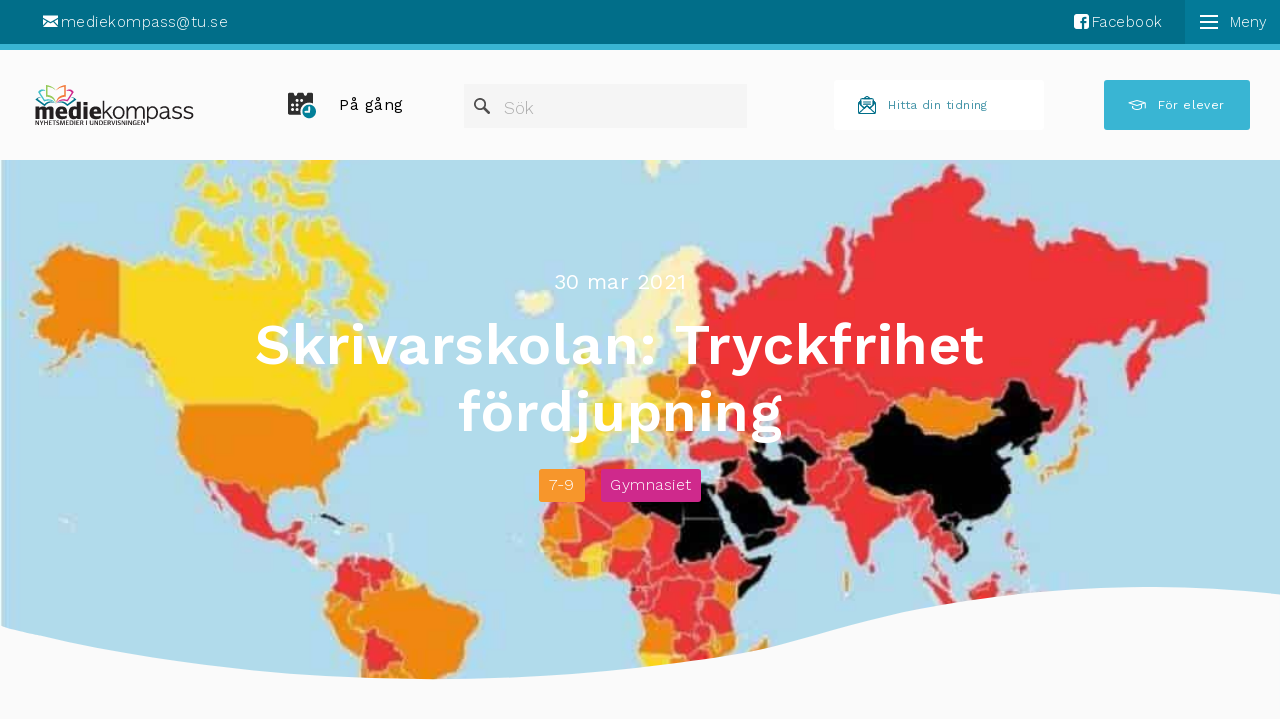

--- FILE ---
content_type: text/html; charset=UTF-8
request_url: https://mediekompass.se/lektionstips/skrivarskolan-tryckfrihet-fordjupning/
body_size: 16756
content:
<!DOCTYPE html>
<!--[if lte IE 8]><html class="ie ie8" lang="sv-SE"><![endif]-->
<!--[if IE 9]><html class="ie ie9" lang="sv-SE"><![endif]-->
<!--[if lt IE 9]><![endif]-->
<!--[if gt IE 9]><!-->
<html lang="sv-SE">
<!--<![endif]-->

<head>
    <meta charset="UTF-8" />
    <meta http-equiv="X-UA-Compatible" content="IE=edge,chrome=1" />
    <title>Skrivarskolan: Tryckfrihet fördjupning - Mediekompass</title>
    <meta name="viewport" content="width=device-width, initial-scale=1, maximum-scale=1">
    <link rel="icon" type="image/x-icon" href="https://mediekompass.se/wp-content/themes/mediekompass23/assets/src/images/favicon.ico" />
        <link rel="icon" type="image/png" href="https://mediekompass.se/wp-content/themes/mediekompass23/assets/src/images/favicon.png" />
    <!-- <script src="https://mediekompass.se/wp-content/themes/mediekompass23/assets/src/js/core/modernizr.min.js"></script> -->
                <style type="text/css">
            @font-face {
              font-family: "mediekompass";
              font-weight: normal;
              font-style: normal;
              src: url("https://mediekompass.se/wp-content/themes/mediekompass23/assets/src/fonts/mediekompass.eot");
              src: url("https://mediekompass.se/wp-content/themes/mediekompass23/assets/src/fonts/mediekompass.eot?#iefix") format("embedded-opentype"),
                   url("https://mediekompass.se/wp-content/themes/mediekompass23/assets/src/fonts/mediekompass.woff") format("woff"),
                   url("https://mediekompass.se/wp-content/themes/mediekompass23/assets/src/fonts/mediekompass.ttf") format("truetype"),
                   url("https://mediekompass.se/wp-content/themes/mediekompass23/assets/src/fonts/mediekompass.svg#mediekompass") format("svg"); }
        </style>
        <!-- <link rel="stylesheet" type="text/css" media="all" href="" /> -->
    <link href="https://mediekompass.se/wp-content/themes/mediekompass23/assets/dist/print.css" media="print" rel="stylesheet" type="text/css" />
    <meta name='robots' content='index, follow, max-image-preview:large, max-snippet:-1, max-video-preview:-1' />
<script id="cookieyes" type="text/javascript" src="https://cdn-cookieyes.com/client_data/55e702a2f5d5ca54563ce90d/script.js"></script>
            <script data-no-defer="1" data-ezscrex="false" data-cfasync="false" data-pagespeed-no-defer data-cookieconsent="ignore">
                var ctPublicFunctions = {"_ajax_nonce":"7497d09125","_rest_nonce":"55f4fc565f","_ajax_url":"\/wp-admin\/admin-ajax.php","_rest_url":"https:\/\/mediekompass.se\/wp-json\/","data__cookies_type":"none","data__ajax_type":"rest","data__bot_detector_enabled":"1","data__frontend_data_log_enabled":1,"cookiePrefix":"","wprocket_detected":false,"host_url":"mediekompass.se","text__ee_click_to_select":"Click to select the whole data","text__ee_original_email":"The complete one is","text__ee_got_it":"Got it","text__ee_blocked":"Blocked","text__ee_cannot_connect":"Cannot connect","text__ee_cannot_decode":"Can not decode email. Unknown reason","text__ee_email_decoder":"CleanTalk email decoder","text__ee_wait_for_decoding":"The magic is on the way!","text__ee_decoding_process":"Please wait a few seconds while we decode the contact data."}
            </script>
        
            <script data-no-defer="1" data-ezscrex="false" data-cfasync="false" data-pagespeed-no-defer data-cookieconsent="ignore">
                var ctPublic = {"_ajax_nonce":"7497d09125","settings__forms__check_internal":"0","settings__forms__check_external":"0","settings__forms__force_protection":"0","settings__forms__search_test":"1","settings__forms__wc_add_to_cart":"0","settings__data__bot_detector_enabled":"1","settings__sfw__anti_crawler":0,"blog_home":"https:\/\/mediekompass.se\/","pixel__setting":"3","pixel__enabled":false,"pixel__url":null,"data__email_check_before_post":"1","data__email_check_exist_post":"1","data__cookies_type":"none","data__key_is_ok":true,"data__visible_fields_required":true,"wl_brandname":"Anti-Spam by CleanTalk","wl_brandname_short":"CleanTalk","ct_checkjs_key":456541921,"emailEncoderPassKey":"0ef850609692aae20ec6c399bbba8aee","bot_detector_forms_excluded":"W10=","advancedCacheExists":false,"varnishCacheExists":false,"wc_ajax_add_to_cart":false}
            </script>
        
	<!-- This site is optimized with the Yoast SEO plugin v26.8 - https://yoast.com/product/yoast-seo-wordpress/ -->
	<meta name="description" content="Introduktion för läraren. Om ni gjort grundövningen  om tryckfrihetsförordningen och pressfrihet, med diskussioner om vad pressfrihet egentligen betyder" />
	<link rel="canonical" href="https://mediekompass.se/lektionstips/skrivarskolan-tryckfrihet-fordjupning/" />
	<meta property="og:locale" content="sv_SE" />
	<meta property="og:type" content="article" />
	<meta property="og:title" content="Skrivarskolan: Tryckfrihet fördjupning - Mediekompass" />
	<meta property="og:description" content="Introduktion för läraren. Om ni gjort grundövningen  om tryckfrihetsförordningen och pressfrihet, med diskussioner om vad pressfrihet egentligen betyder" />
	<meta property="og:url" content="https://mediekompass.se/lektionstips/skrivarskolan-tryckfrihet-fordjupning/" />
	<meta property="og:site_name" content="Mediekompass" />
	<meta property="og:image" content="https://mediekompass.se/wp-content/uploads/2021/03/RUG.jpg" />
	<meta property="og:image:width" content="1054" />
	<meta property="og:image:height" content="703" />
	<meta property="og:image:type" content="image/jpeg" />
	<meta name="twitter:label1" content="Beräknad lästid" />
	<meta name="twitter:data1" content="2 minuter" />
	<script type="application/ld+json" class="yoast-schema-graph">{"@context":"https://schema.org","@graph":[{"@type":"WebPage","@id":"https://mediekompass.se/lektionstips/skrivarskolan-tryckfrihet-fordjupning/","url":"https://mediekompass.se/lektionstips/skrivarskolan-tryckfrihet-fordjupning/","name":"Skrivarskolan: Tryckfrihet fördjupning - Mediekompass","isPartOf":{"@id":"https://mediekompass.se/#website"},"primaryImageOfPage":{"@id":"https://mediekompass.se/lektionstips/skrivarskolan-tryckfrihet-fordjupning/#primaryimage"},"image":{"@id":"https://mediekompass.se/lektionstips/skrivarskolan-tryckfrihet-fordjupning/#primaryimage"},"thumbnailUrl":"https://mediekompass.se/wp-content/uploads/2021/03/RUG.jpg","datePublished":"2021-03-30T09:27:52+00:00","description":"Introduktion för läraren. Om ni gjort grundövningen  om tryckfrihetsförordningen och pressfrihet, med diskussioner om vad pressfrihet egentligen betyder","breadcrumb":{"@id":"https://mediekompass.se/lektionstips/skrivarskolan-tryckfrihet-fordjupning/#breadcrumb"},"inLanguage":"sv-SE","potentialAction":[{"@type":"ReadAction","target":["https://mediekompass.se/lektionstips/skrivarskolan-tryckfrihet-fordjupning/"]}]},{"@type":"ImageObject","inLanguage":"sv-SE","@id":"https://mediekompass.se/lektionstips/skrivarskolan-tryckfrihet-fordjupning/#primaryimage","url":"https://mediekompass.se/wp-content/uploads/2021/03/RUG.jpg","contentUrl":"https://mediekompass.se/wp-content/uploads/2021/03/RUG.jpg","width":1054,"height":703},{"@type":"BreadcrumbList","@id":"https://mediekompass.se/lektionstips/skrivarskolan-tryckfrihet-fordjupning/#breadcrumb","itemListElement":[{"@type":"ListItem","position":1,"name":"Lektionstips","item":"https://mediekompass.se/lektionstips/"},{"@type":"ListItem","position":2,"name":"Skrivarskolan: Tryckfrihet fördjupning"}]},{"@type":"WebSite","@id":"https://mediekompass.se/#website","url":"https://mediekompass.se/","name":"Mediekompass","description":"Nyhetsmedier i undervisningen","potentialAction":[{"@type":"SearchAction","target":{"@type":"EntryPoint","urlTemplate":"https://mediekompass.se/?s={search_term_string}"},"query-input":{"@type":"PropertyValueSpecification","valueRequired":true,"valueName":"search_term_string"}}],"inLanguage":"sv-SE"}]}</script>
	<!-- / Yoast SEO plugin. -->


<link rel='dns-prefetch' href='//fd.cleantalk.org' />
<link rel='dns-prefetch' href='//cdn.polyfill.io' />
<link rel='dns-prefetch' href='//maps.googleapis.com' />
<link rel='dns-prefetch' href='//meet.jit.si' />
<link rel='dns-prefetch' href='//fonts.googleapis.com' />
<link rel="alternate" title="oEmbed (JSON)" type="application/json+oembed" href="https://mediekompass.se/wp-json/oembed/1.0/embed?url=https%3A%2F%2Fmediekompass.se%2Flektionstips%2Fskrivarskolan-tryckfrihet-fordjupning%2F" />
<link rel="alternate" title="oEmbed (XML)" type="text/xml+oembed" href="https://mediekompass.se/wp-json/oembed/1.0/embed?url=https%3A%2F%2Fmediekompass.se%2Flektionstips%2Fskrivarskolan-tryckfrihet-fordjupning%2F&#038;format=xml" />
<style id='wp-img-auto-sizes-contain-inline-css' type='text/css'>
img:is([sizes=auto i],[sizes^="auto," i]){contain-intrinsic-size:3000px 1500px}
/*# sourceURL=wp-img-auto-sizes-contain-inline-css */
</style>
<style id='wp-emoji-styles-inline-css' type='text/css'>

	img.wp-smiley, img.emoji {
		display: inline !important;
		border: none !important;
		box-shadow: none !important;
		height: 1em !important;
		width: 1em !important;
		margin: 0 0.07em !important;
		vertical-align: -0.1em !important;
		background: none !important;
		padding: 0 !important;
	}
/*# sourceURL=wp-emoji-styles-inline-css */
</style>
<style id='wp-block-library-inline-css' type='text/css'>
:root{--wp-block-synced-color:#7a00df;--wp-block-synced-color--rgb:122,0,223;--wp-bound-block-color:var(--wp-block-synced-color);--wp-editor-canvas-background:#ddd;--wp-admin-theme-color:#007cba;--wp-admin-theme-color--rgb:0,124,186;--wp-admin-theme-color-darker-10:#006ba1;--wp-admin-theme-color-darker-10--rgb:0,107,160.5;--wp-admin-theme-color-darker-20:#005a87;--wp-admin-theme-color-darker-20--rgb:0,90,135;--wp-admin-border-width-focus:2px}@media (min-resolution:192dpi){:root{--wp-admin-border-width-focus:1.5px}}.wp-element-button{cursor:pointer}:root .has-very-light-gray-background-color{background-color:#eee}:root .has-very-dark-gray-background-color{background-color:#313131}:root .has-very-light-gray-color{color:#eee}:root .has-very-dark-gray-color{color:#313131}:root .has-vivid-green-cyan-to-vivid-cyan-blue-gradient-background{background:linear-gradient(135deg,#00d084,#0693e3)}:root .has-purple-crush-gradient-background{background:linear-gradient(135deg,#34e2e4,#4721fb 50%,#ab1dfe)}:root .has-hazy-dawn-gradient-background{background:linear-gradient(135deg,#faaca8,#dad0ec)}:root .has-subdued-olive-gradient-background{background:linear-gradient(135deg,#fafae1,#67a671)}:root .has-atomic-cream-gradient-background{background:linear-gradient(135deg,#fdd79a,#004a59)}:root .has-nightshade-gradient-background{background:linear-gradient(135deg,#330968,#31cdcf)}:root .has-midnight-gradient-background{background:linear-gradient(135deg,#020381,#2874fc)}:root{--wp--preset--font-size--normal:16px;--wp--preset--font-size--huge:42px}.has-regular-font-size{font-size:1em}.has-larger-font-size{font-size:2.625em}.has-normal-font-size{font-size:var(--wp--preset--font-size--normal)}.has-huge-font-size{font-size:var(--wp--preset--font-size--huge)}.has-text-align-center{text-align:center}.has-text-align-left{text-align:left}.has-text-align-right{text-align:right}.has-fit-text{white-space:nowrap!important}#end-resizable-editor-section{display:none}.aligncenter{clear:both}.items-justified-left{justify-content:flex-start}.items-justified-center{justify-content:center}.items-justified-right{justify-content:flex-end}.items-justified-space-between{justify-content:space-between}.screen-reader-text{border:0;clip-path:inset(50%);height:1px;margin:-1px;overflow:hidden;padding:0;position:absolute;width:1px;word-wrap:normal!important}.screen-reader-text:focus{background-color:#ddd;clip-path:none;color:#444;display:block;font-size:1em;height:auto;left:5px;line-height:normal;padding:15px 23px 14px;text-decoration:none;top:5px;width:auto;z-index:100000}html :where(.has-border-color){border-style:solid}html :where([style*=border-top-color]){border-top-style:solid}html :where([style*=border-right-color]){border-right-style:solid}html :where([style*=border-bottom-color]){border-bottom-style:solid}html :where([style*=border-left-color]){border-left-style:solid}html :where([style*=border-width]){border-style:solid}html :where([style*=border-top-width]){border-top-style:solid}html :where([style*=border-right-width]){border-right-style:solid}html :where([style*=border-bottom-width]){border-bottom-style:solid}html :where([style*=border-left-width]){border-left-style:solid}html :where(img[class*=wp-image-]){height:auto;max-width:100%}:where(figure){margin:0 0 1em}html :where(.is-position-sticky){--wp-admin--admin-bar--position-offset:var(--wp-admin--admin-bar--height,0px)}@media screen and (max-width:600px){html :where(.is-position-sticky){--wp-admin--admin-bar--position-offset:0px}}

/*# sourceURL=wp-block-library-inline-css */
</style><style id='global-styles-inline-css' type='text/css'>
:root{--wp--preset--aspect-ratio--square: 1;--wp--preset--aspect-ratio--4-3: 4/3;--wp--preset--aspect-ratio--3-4: 3/4;--wp--preset--aspect-ratio--3-2: 3/2;--wp--preset--aspect-ratio--2-3: 2/3;--wp--preset--aspect-ratio--16-9: 16/9;--wp--preset--aspect-ratio--9-16: 9/16;--wp--preset--color--black: #000000;--wp--preset--color--cyan-bluish-gray: #abb8c3;--wp--preset--color--white: #ffffff;--wp--preset--color--pale-pink: #f78da7;--wp--preset--color--vivid-red: #cf2e2e;--wp--preset--color--luminous-vivid-orange: #ff6900;--wp--preset--color--luminous-vivid-amber: #fcb900;--wp--preset--color--light-green-cyan: #7bdcb5;--wp--preset--color--vivid-green-cyan: #00d084;--wp--preset--color--pale-cyan-blue: #8ed1fc;--wp--preset--color--vivid-cyan-blue: #0693e3;--wp--preset--color--vivid-purple: #9b51e0;--wp--preset--gradient--vivid-cyan-blue-to-vivid-purple: linear-gradient(135deg,rgb(6,147,227) 0%,rgb(155,81,224) 100%);--wp--preset--gradient--light-green-cyan-to-vivid-green-cyan: linear-gradient(135deg,rgb(122,220,180) 0%,rgb(0,208,130) 100%);--wp--preset--gradient--luminous-vivid-amber-to-luminous-vivid-orange: linear-gradient(135deg,rgb(252,185,0) 0%,rgb(255,105,0) 100%);--wp--preset--gradient--luminous-vivid-orange-to-vivid-red: linear-gradient(135deg,rgb(255,105,0) 0%,rgb(207,46,46) 100%);--wp--preset--gradient--very-light-gray-to-cyan-bluish-gray: linear-gradient(135deg,rgb(238,238,238) 0%,rgb(169,184,195) 100%);--wp--preset--gradient--cool-to-warm-spectrum: linear-gradient(135deg,rgb(74,234,220) 0%,rgb(151,120,209) 20%,rgb(207,42,186) 40%,rgb(238,44,130) 60%,rgb(251,105,98) 80%,rgb(254,248,76) 100%);--wp--preset--gradient--blush-light-purple: linear-gradient(135deg,rgb(255,206,236) 0%,rgb(152,150,240) 100%);--wp--preset--gradient--blush-bordeaux: linear-gradient(135deg,rgb(254,205,165) 0%,rgb(254,45,45) 50%,rgb(107,0,62) 100%);--wp--preset--gradient--luminous-dusk: linear-gradient(135deg,rgb(255,203,112) 0%,rgb(199,81,192) 50%,rgb(65,88,208) 100%);--wp--preset--gradient--pale-ocean: linear-gradient(135deg,rgb(255,245,203) 0%,rgb(182,227,212) 50%,rgb(51,167,181) 100%);--wp--preset--gradient--electric-grass: linear-gradient(135deg,rgb(202,248,128) 0%,rgb(113,206,126) 100%);--wp--preset--gradient--midnight: linear-gradient(135deg,rgb(2,3,129) 0%,rgb(40,116,252) 100%);--wp--preset--font-size--small: 13px;--wp--preset--font-size--medium: 20px;--wp--preset--font-size--large: 36px;--wp--preset--font-size--x-large: 42px;--wp--preset--spacing--20: 0.44rem;--wp--preset--spacing--30: 0.67rem;--wp--preset--spacing--40: 1rem;--wp--preset--spacing--50: 1.5rem;--wp--preset--spacing--60: 2.25rem;--wp--preset--spacing--70: 3.38rem;--wp--preset--spacing--80: 5.06rem;--wp--preset--shadow--natural: 6px 6px 9px rgba(0, 0, 0, 0.2);--wp--preset--shadow--deep: 12px 12px 50px rgba(0, 0, 0, 0.4);--wp--preset--shadow--sharp: 6px 6px 0px rgba(0, 0, 0, 0.2);--wp--preset--shadow--outlined: 6px 6px 0px -3px rgb(255, 255, 255), 6px 6px rgb(0, 0, 0);--wp--preset--shadow--crisp: 6px 6px 0px rgb(0, 0, 0);}:where(.is-layout-flex){gap: 0.5em;}:where(.is-layout-grid){gap: 0.5em;}body .is-layout-flex{display: flex;}.is-layout-flex{flex-wrap: wrap;align-items: center;}.is-layout-flex > :is(*, div){margin: 0;}body .is-layout-grid{display: grid;}.is-layout-grid > :is(*, div){margin: 0;}:where(.wp-block-columns.is-layout-flex){gap: 2em;}:where(.wp-block-columns.is-layout-grid){gap: 2em;}:where(.wp-block-post-template.is-layout-flex){gap: 1.25em;}:where(.wp-block-post-template.is-layout-grid){gap: 1.25em;}.has-black-color{color: var(--wp--preset--color--black) !important;}.has-cyan-bluish-gray-color{color: var(--wp--preset--color--cyan-bluish-gray) !important;}.has-white-color{color: var(--wp--preset--color--white) !important;}.has-pale-pink-color{color: var(--wp--preset--color--pale-pink) !important;}.has-vivid-red-color{color: var(--wp--preset--color--vivid-red) !important;}.has-luminous-vivid-orange-color{color: var(--wp--preset--color--luminous-vivid-orange) !important;}.has-luminous-vivid-amber-color{color: var(--wp--preset--color--luminous-vivid-amber) !important;}.has-light-green-cyan-color{color: var(--wp--preset--color--light-green-cyan) !important;}.has-vivid-green-cyan-color{color: var(--wp--preset--color--vivid-green-cyan) !important;}.has-pale-cyan-blue-color{color: var(--wp--preset--color--pale-cyan-blue) !important;}.has-vivid-cyan-blue-color{color: var(--wp--preset--color--vivid-cyan-blue) !important;}.has-vivid-purple-color{color: var(--wp--preset--color--vivid-purple) !important;}.has-black-background-color{background-color: var(--wp--preset--color--black) !important;}.has-cyan-bluish-gray-background-color{background-color: var(--wp--preset--color--cyan-bluish-gray) !important;}.has-white-background-color{background-color: var(--wp--preset--color--white) !important;}.has-pale-pink-background-color{background-color: var(--wp--preset--color--pale-pink) !important;}.has-vivid-red-background-color{background-color: var(--wp--preset--color--vivid-red) !important;}.has-luminous-vivid-orange-background-color{background-color: var(--wp--preset--color--luminous-vivid-orange) !important;}.has-luminous-vivid-amber-background-color{background-color: var(--wp--preset--color--luminous-vivid-amber) !important;}.has-light-green-cyan-background-color{background-color: var(--wp--preset--color--light-green-cyan) !important;}.has-vivid-green-cyan-background-color{background-color: var(--wp--preset--color--vivid-green-cyan) !important;}.has-pale-cyan-blue-background-color{background-color: var(--wp--preset--color--pale-cyan-blue) !important;}.has-vivid-cyan-blue-background-color{background-color: var(--wp--preset--color--vivid-cyan-blue) !important;}.has-vivid-purple-background-color{background-color: var(--wp--preset--color--vivid-purple) !important;}.has-black-border-color{border-color: var(--wp--preset--color--black) !important;}.has-cyan-bluish-gray-border-color{border-color: var(--wp--preset--color--cyan-bluish-gray) !important;}.has-white-border-color{border-color: var(--wp--preset--color--white) !important;}.has-pale-pink-border-color{border-color: var(--wp--preset--color--pale-pink) !important;}.has-vivid-red-border-color{border-color: var(--wp--preset--color--vivid-red) !important;}.has-luminous-vivid-orange-border-color{border-color: var(--wp--preset--color--luminous-vivid-orange) !important;}.has-luminous-vivid-amber-border-color{border-color: var(--wp--preset--color--luminous-vivid-amber) !important;}.has-light-green-cyan-border-color{border-color: var(--wp--preset--color--light-green-cyan) !important;}.has-vivid-green-cyan-border-color{border-color: var(--wp--preset--color--vivid-green-cyan) !important;}.has-pale-cyan-blue-border-color{border-color: var(--wp--preset--color--pale-cyan-blue) !important;}.has-vivid-cyan-blue-border-color{border-color: var(--wp--preset--color--vivid-cyan-blue) !important;}.has-vivid-purple-border-color{border-color: var(--wp--preset--color--vivid-purple) !important;}.has-vivid-cyan-blue-to-vivid-purple-gradient-background{background: var(--wp--preset--gradient--vivid-cyan-blue-to-vivid-purple) !important;}.has-light-green-cyan-to-vivid-green-cyan-gradient-background{background: var(--wp--preset--gradient--light-green-cyan-to-vivid-green-cyan) !important;}.has-luminous-vivid-amber-to-luminous-vivid-orange-gradient-background{background: var(--wp--preset--gradient--luminous-vivid-amber-to-luminous-vivid-orange) !important;}.has-luminous-vivid-orange-to-vivid-red-gradient-background{background: var(--wp--preset--gradient--luminous-vivid-orange-to-vivid-red) !important;}.has-very-light-gray-to-cyan-bluish-gray-gradient-background{background: var(--wp--preset--gradient--very-light-gray-to-cyan-bluish-gray) !important;}.has-cool-to-warm-spectrum-gradient-background{background: var(--wp--preset--gradient--cool-to-warm-spectrum) !important;}.has-blush-light-purple-gradient-background{background: var(--wp--preset--gradient--blush-light-purple) !important;}.has-blush-bordeaux-gradient-background{background: var(--wp--preset--gradient--blush-bordeaux) !important;}.has-luminous-dusk-gradient-background{background: var(--wp--preset--gradient--luminous-dusk) !important;}.has-pale-ocean-gradient-background{background: var(--wp--preset--gradient--pale-ocean) !important;}.has-electric-grass-gradient-background{background: var(--wp--preset--gradient--electric-grass) !important;}.has-midnight-gradient-background{background: var(--wp--preset--gradient--midnight) !important;}.has-small-font-size{font-size: var(--wp--preset--font-size--small) !important;}.has-medium-font-size{font-size: var(--wp--preset--font-size--medium) !important;}.has-large-font-size{font-size: var(--wp--preset--font-size--large) !important;}.has-x-large-font-size{font-size: var(--wp--preset--font-size--x-large) !important;}
/*# sourceURL=global-styles-inline-css */
</style>

<style id='classic-theme-styles-inline-css' type='text/css'>
/*! This file is auto-generated */
.wp-block-button__link{color:#fff;background-color:#32373c;border-radius:9999px;box-shadow:none;text-decoration:none;padding:calc(.667em + 2px) calc(1.333em + 2px);font-size:1.125em}.wp-block-file__button{background:#32373c;color:#fff;text-decoration:none}
/*# sourceURL=/wp-includes/css/classic-themes.min.css */
</style>
<link rel='stylesheet' id='cleantalk-public-css-css' href='https://mediekompass.se/wp-content/plugins/cleantalk-spam-protect/css/cleantalk-public.min.css?ver=6.71.1_1769432160' type='text/css' media='all' />
<link rel='stylesheet' id='cleantalk-email-decoder-css-css' href='https://mediekompass.se/wp-content/plugins/cleantalk-spam-protect/css/cleantalk-email-decoder.min.css?ver=6.71.1_1769432160' type='text/css' media='all' />
<link rel='stylesheet' id='style-css' href='https://mediekompass.se/wp-content/themes/mediekompass23/assets/dist/index.css?ver=1.0' type='text/css' media='screen' />
<link rel='stylesheet' id='fonts-css' href='https://fonts.googleapis.com/css2?family=Work+Sans:wght@300;400;500;600;700;900&#038;display=swap' type='text/css' media='screen,projection' />
<link rel='stylesheet' id='evcal_google_fonts-css' href='https://fonts.googleapis.com/css?family=Noto+Sans%3A400%2C400italic%2C700%7CMontserrat%3A700%2C800%2C900&#038;subset=latin%2Clatin-ext&#038;ver=4.3.5' type='text/css' media='all' />
<link rel='stylesheet' id='evcal_cal_default-css' href='//mediekompass.se/wp-content/plugins/eventON/assets/css/eventon_styles.css?ver=4.3.5' type='text/css' media='all' />
<link rel='stylesheet' id='evo_font_icons-css' href='//mediekompass.se/wp-content/plugins/eventON/assets/fonts/all.css?ver=4.3.5' type='text/css' media='all' />
<link rel='stylesheet' id='eventon_dynamic_styles-css' href='//mediekompass.se/wp-content/plugins/eventON/assets/css/eventon_dynamic_styles.css?ver=4.3.5' type='text/css' media='all' />
<link rel='stylesheet' id='evo_el_styles-css' href='//mediekompass.se/wp-content/plugins/eventon-event-lists/assets/el_styles.css?ver=6.9' type='text/css' media='all' />
<link rel='stylesheet' id='relevanssi-live-search-css' href='https://mediekompass.se/wp-content/plugins/relevanssi-live-ajax-search/assets/styles/style.css?ver=2.5' type='text/css' media='all' />
<script type="text/javascript" src="https://mediekompass.se/wp-content/plugins/cleantalk-spam-protect/js/apbct-public-bundle.min.js?ver=6.71.1_1769432160" id="apbct-public-bundle.min-js-js"></script>
<script type="text/javascript" src="https://fd.cleantalk.org/ct-bot-detector-wrapper.js?ver=6.71.1" id="ct_bot_detector-js" defer="defer" data-wp-strategy="defer"></script>
<script type="text/javascript" src="https://mediekompass.se/wp-includes/js/jquery/jquery.min.js?ver=3.7.1" id="jquery-core-js"></script>
<script type="text/javascript" src="https://mediekompass.se/wp-includes/js/jquery/jquery-migrate.min.js?ver=3.4.1" id="jquery-migrate-js"></script>
<script type="text/javascript" src="https://cdnjs.cloudflare.com/polyfill/v2/polyfill.min.js?features=es6,Array.prototype.includes" id="polyfill-js"></script>
<script type="text/javascript" src="https://mediekompass.se/wp-content/themes/mediekompass23/assets/src/scripts/shuffle.min.js" id="shuffle-js"></script>
<script type="text/javascript" id="evo-inlinescripts-header-js-after">
/* <![CDATA[ */
jQuery(document).ready(function($){});
//# sourceURL=evo-inlinescripts-header-js-after
/* ]]> */
</script>
<link rel="https://api.w.org/" href="https://mediekompass.se/wp-json/" /><link rel="EditURI" type="application/rsd+xml" title="RSD" href="https://mediekompass.se/xmlrpc.php?rsd" />
<link rel='shortlink' href='https://mediekompass.se/?p=3033' />


<!-- EventON Version -->
<meta name="generator" content="EventON 4.3.5" />

		<style type="text/css" id="wp-custom-css">
			body.single-publicistguide .blockquote-large {
	color: #fff !important;
}

.pop-up-window-image {
	border-radius: 50%;
}

.pop-up-window-phone .info .text-info,
.pop-up-window .info .text-info {
	color: #000;
	margin-bottom: 0;
}

.pop-up-window-phone .link-holder,
.pop-up-window .link-holder {
}

.pop-up-window-phone .info div:nth-child(2),
.pop-up-window .info div:nth-child(2) {
	display: flex;
	flex-direction: column;
	justify-content: center;
}

.contact-fab {
	display: initial;
}

.contact-fab .button {
	display: flex !important;
}		</style>
			<script>
	var waitForTrackerCount = 0;
	function matomoWaitForTracker() {
	  if (typeof _paq === 'undefined') {
		if (waitForTrackerCount < 40) {
		  setTimeout(matomoWaitForTracker, 250);
		  waitForTrackerCount++;
		  return;
		}
	  } else {
		document.addEventListener("cookieyes_consent_update", function (eventData) {
			const data = eventData.detail;
			consentSet(data);
		});   
	  }
	}
	function consentSet(data) {
	   if (data.accepted.includes("analytics")) {
		   _paq.push(['setCookieConsentGiven']);
		   _paq.push(['setConsentGiven']);
	   } else {
		   _paq.push(['forgetCookieConsentGiven']);
		   _paq.push(['forgetConsentGiven']);
	   }
	}
	document.addEventListener('DOMContentLoaded', matomoWaitForTracker());
	</script>
	
	<!-- Matomo -->
	<script type="text/javascript">
	/* <![CDATA[ */
	var _paq = window._paq = window._paq || [];
	_paq.push(['requireCookieConsent']);
	_paq.push(['trackPageView']);
	_paq.push(['enableLinkTracking']);
	_paq.push(['alwaysUseSendBeacon']);
	_paq.push(['setTrackerUrl', "\/\/mediekompass.se\/wp-content\/plugins\/matomo\/app\/matomo.php"]);
	_paq.push(['setSiteId', '1']);
	var d=document, g=d.createElement('script'), s=d.getElementsByTagName('script')[0];
	g.type='text/javascript'; g.async=true; g.src="\/\/mediekompass.se\/wp-content\/uploads\/matomo\/matomo.js"; s.parentNode.insertBefore(g,s);
	/* ]]> */
	</script>
	<!-- End Matomo Code -->
</head>

<body class="wp-singular lektionstips-template-default single single-lektionstips postid-3033 wp-theme-mediekompass23">
    <div class="overley">
            </div>

    <!-- begin the site -->
    <div class="site" id="top">
        <!-- begin topbar -->
        <div class="topbar">
            <div class="leftbox">
                                                    <div class='info-box'>
                        <a href="mailto:mediekompass@tu.se"><span class="icon-mail"></span>mediekompass@tu.se</a>                    </div>
                            </div>
            <div class="rightbox">
                                                    <div class='info-box'>
                        <a href="https://www.facebook.com/Mediekompass?fref=ts" target="_blank" rel="noopener"><span class="icon-facebook-rect"></span>Facebook</a>
                    </div>
                
                
                    <button class="header-hamburger hamburger hamburger--boring" type="button">
        <span class="hamburger-box">
            <span class="hamburger-inner"></span>
        </span>
    </button>
                    <section class="mobile-menu__wrapper__overlay">
    <div class="mobile-menu__top">
        <button class="mobile-menu__close"></button>
    </div>
    <div class="mobile-menu__content">
        <nav class="menu main-menu--mobile"><ul class="menu main-menu"><li id="menu-item-15" class="menu-item menu-item-type-post_type menu-item-object-page menu-item-15"><a href="https://mediekompass.se/om-mediekompass/">Om Mediekompass</a></li>
<li id="menu-item-4121" class="menu-item menu-item-type-post_type menu-item-object-page menu-item-4121"><a href="https://mediekompass.se/boka-var-mediepedagog/">Boka vår mediepedagog</a></li>
<li id="menu-item-4120" class="menu-item menu-item-type-post_type menu-item-object-page menu-item-4120"><a href="https://mediekompass.se/agenda-2030/">Agenda 2030</a></li>
<li id="menu-item-5238" class="menu-item menu-item-type-custom menu-item-object-custom menu-item-5238"><a href="/skrivarskola/">Skrivarskola</a></li>
<li id="menu-item-5239" class="menu-item menu-item-type-custom menu-item-object-custom menu-item-5239"><a href="/nutidskryss/">Nutidskryss</a></li>
<li id="menu-item-5234" class="menu-item menu-item-type-post_type menu-item-object-page menu-item-5234"><a href="https://mediekompass.se/tidningsveckan/">Tidningsveckan</a></li>
<li id="menu-item-4119" class="menu-item menu-item-type-post_type menu-item-object-page menu-item-4119"><a href="https://mediekompass.se/unga-journalistpriset/">Unga Journalistpriset</a></li>
<li id="menu-item-5236" class="menu-item menu-item-type-post_type menu-item-object-page menu-item-5236"><a href="https://mediekompass.se/evenemang/">På gång</a></li>
<li id="menu-item-3181" class="menu-item menu-item-type-post_type_archive menu-item-object-newsitem menu-item-3181"><a href="https://mediekompass.se/nyheter/">Nyheter</a></li>
<li id="menu-item-5233" class="menu-item menu-item-type-post_type menu-item-object-page menu-item-5233"><a href="https://mediekompass.se/lattlast-och-for-barn/">Lättläst &#038; för barn</a></li>
</ul></nav>    </div>
</section>
            </div>
        </div>
        <!-- end topbar -->
        <!-- begin header -->
        <header class="site-header">
            <div class="logo-container">
                <a class="site-logo" href="https://mediekompass.se/" title="Skrivarskolan: Tryckfrihet fördjupning - Mediekompass">
                    <img class="site-logo_image" src="https://mediekompass.se/wp-content/themes/mediekompass23/assets/src/images/logo.svg" title="Skrivarskolan: Tryckfrihet fördjupning - Mediekompass" alt="Skrivarskolan: Tryckfrihet fördjupning - Mediekompass" />
                </a>
            </div>
            <div class="navigation-container">
                <nav class="main-nav"><ul class="menu main-menu"><li id="menu-item-3087" class="icon-pa-gang menu-item menu-item-type-custom menu-item-object-custom menu-item-3087"><a href="/evenemang">På gång</a></li>
</ul></nav>            </div>

            <div class="search-container">
                <div class="search-minified ">
                    <a id="search-toggle" class="search-toggle" href="#" title="visa sökfält">v</a>
                </div>
                <div class="search-head">
                    <ul class="widgets">
                        <li id="search-3" class="widget widget_search"><form apbct-form-sign="native_search" method="get" id="searchform" action="https://mediekompass.se/">
	<div class="field-wrapper">
		<label class="label" for="search">Sök</label>
		<input type="text" value="" name="s" data-rlvlive="true" data-rlvparentel="#rlvlive_1" data-rlvconfig="default" id="s" />
		<input type="submit" id="searchsubmit" value="Sök" />
	</div>
<input
                    class="apbct_special_field apbct_email_id__search_form"
                    name="apbct__email_id__search_form"
                    aria-label="apbct__label_id__search_form"
                    type="text" size="30" maxlength="200" autocomplete="off"
                    value=""
                /><input
                   id="apbct_submit_id__search_form" 
                   class="apbct_special_field apbct__email_id__search_form"
                   name="apbct__label_id__search_form"
                   aria-label="apbct_submit_name__search_form"
                   type="submit"
                   size="30"
                   maxlength="200"
                   value="75442"
               /><span class="relevanssi-live-search-instructions">När automatisk komplettering av resultat är tillgängliga använder du upp- och nedpilarna för att granska och enter-tangenten för besöka önskad sida. På enheter med pekskärm kan man peka eller svepa för att välja innehåll.</span><div id="rlvlive_1"></div></form></li>
                    </ul>
                </div>

            </div>
            <div class="quicklinks-container">
                                                    <a class="large-button no-effect second_button" href="/hitta-din-tidning/" target=""><span class="icon-bluemail icon-inline-left"></span>Hitta din tidning</a>
                            </div>
            <div class="quicklinks-container">
                                                    <a class="large-button no-effect" href="/elev/" target=""><span class="icon-whitehat icon-inline-left"></span>För elever</a>
                            </div>
        </header>
        <!-- end header -->


        <section class="page-content primary" role="main">

            
<div class="hero-image subsite" style="background-size: cover; background-image: url('https://mediekompass.se/wp-content/uploads/2021/03/RUG.jpg');">
    <div class="the-content">
        <div class="the-text" data-aos="fade-up">
                            <p >
                    30 mar 2021                </p>
                        <h1 >
                Skrivarskolan: Tryckfrihet fördjupning            </h1>
            <h2>
                <!--  -->
            </h2>

                                                            <div class="colored-boxes">
                    <span class='ak7-9'>7-9</span><span class='akGymnasiet'>Gymnasiet</span>                    </span>
                </div>
            
            <!-- show the filter buttons only on the archive page -->
                        <!-- end filter buttons -->
        </div>
    </div>
    <div class="divider">
        <!-- <svg id="Layer_1" data-name="Layer 1" xmlns="http://www.w3.org/2000/svg" viewBox="0 0 1920 187.81"><defs><style>.svgcolor{fill:#fff;}</style></defs><path class="svgcolor" d="M0,57C0,60.48,56.46,72.09,60.14,73c55.82,13.42,112.28,24.19,169,33.11,85.74,13.5,172.17,22.6,258.81,27.68a2758.33,2758.33,0,0,0,329.6-.39q93-5.68,185.39-17.78c56.31-7.39,113.83-14.44,168.72-29.25,69.68-18.81,137.85-40.26,209.28-53.83A1843,1843,0,0,1,1693.35.26a1706,1706,0,0,1,226.65,11V187.81H0Z"/></svg> -->
        <svg id="Layer_1" data-name="Layer 1" xmlns="http://www.w3.org/2000/svg" viewBox="0 0 1920 187.81">
            <defs>
                <style>
                    .svgcolor {
                        fill: #FAFAFA !important;
                    }
                </style>
            </defs>
            <path class="svgcolor" d="M0,57C0,60.48,56.46,72.09,60.14,73c55.82,13.42,112.28,24.19,169,33.11,85.74,13.5,172.17,22.6,258.81,27.68a2758.33,2758.33,0,0,0,329.6-.39q93-5.68,185.39-17.78c56.31-7.39,113.83-14.44,168.72-29.25,69.68-18.81,137.85-40.26,209.28-53.83A1843,1843,0,0,1,1693.35.26a1706,1706,0,0,1,226.65,11V187.81H0Z" />
        </svg>
    </div>
</div>
            <!--  BEGIN SUBPAGES HERO -->
                            <section role="complementary">
                    <div class="around-second-nav">
                        <div class="second-navigation">
                                                                                                
                                    
                                        <a class="part icon-button lektionstips current" href="https://mediekompass.se/lektionstips">
                                            <span class="icon-lektionstips icon-inline-left"></span>Lektionstips                                            <span class="icon-right"></span>
                                        </a>

                                    
                                        <a class="part icon-button skrivarskola current" href="https://mediekompass.se/skrivarskola">
                                            <span class="icon-skrivarskola icon-inline-left"></span>Skrivarskola                                            <span class="icon-right"></span>
                                        </a>

                                    
                                        <a class="part icon-button nutidskryss " href="https://mediekompass.se/nutidskryss">
                                            <span class="icon-nutidskryss icon-inline-left"></span>Nutidskryss                                            <span class="icon-right"></span>
                                        </a>

                                                                                                                        </div>
                    </div>
                </section>
                        <!-- END SUBPAGES HERO -->
            <div class="site-content">
<section class="page-content primary" role="main">
    <div class="container ordinary">

        <article id="post-3033" class="post-3033 lektionstips type-lektionstips status-publish has-post-thumbnail hentry lektionstips_categories-arskurs-7-9 lektionstips_categories-demokrati lektionstips_categories-gymnasiet lektionstips_categories-mediekunskap lektionstips_categories-pressetik lektionstips_categories-shso">

                        
            <div class="post-content">
                <div class="left">
                    <div class="text">

                        <div class="before-flexible-content">
                            <div class="before-flexible-content__inner">
                                <div class="more-details">
                                    <div class="the-subject"><span>Kurs:</span>&nbsp;Samhällskunskap/SO-ämnen</div>
                                    <div class="the-time"><span>Lektionsantal:</span>&nbsp;1 till flera lektioner</div>
                                    <div class="the-subject"><span>Tema:</span>&nbsp;Demokrati, Mediekunskap, Pressetik</div>
                                    <div class="last-updated"><span>Senast uppdaterad:</span>&nbsp;30 mar 2021</div>
                                </div>

                                <div class="print-document">
                                    <a class="print-btn" onclick="window.print();" href="#0" title="Skriv ut Skrivarskolan: Tryckfrihet fördjupning">
                                        <span>Skriv ut</span>
                                    </a>
                                </div>
                            </div>
                        </div>

                        <hr>

                        <div class="flexible-content">
                            <p><strong>Introduktion för läraren.</strong></p>
<p>Om ni gjort <a href="http://mediekompass.se/lektionstips/skrivarskolan-tryckfrihetsforordningen/" target="_blank" rel="noopener"><strong><em>grundövningen  om tryckfrihetsförordningen och</em> pressfrihet</strong></a>, med diskussioner om vad pressfrihet egentligen betyder för en fungerande demokrati, och vill fördjupa er i frågan kan vi titta närmare på pressfrihet i världen. En del av materialet är på ganska avancerad engelska.</p>
<p>Organisationen <a href="https://www.reportrarutangranser.se/om-reportrar-utan-granser/" target="_blank" rel="noopener"><em><strong>Reportrar utan gränser</strong></em></a> arbetar för press- och yttrandefrihet runt om i världen. Den 3 maj varje år uppmärksammar de frågorna med Pressfrihetens dag, och då presenterar organisationen också sitt <a href="https://rsf.org/en/ranking/" target="_blank" rel="noopener"><em><strong>Pressfrihetsindex</strong></em></a>. I den här övningen får eleverna själva undersöka pressfriheten i olika länder, och diskutera kring vad det innebär för demokratin.</p>
<p>Syftet med denna övning är att ge eleverna fördjupad förståelse för och kunskap om våra demokratiska fri- och rättigheter i form av press- och tryckfrihet. De får också undersöka mediernas roll som informationsspridare.</p>
<p><strong>Moment 1 – Läs artiklar om pressfrihet</strong></p>
<p>Övningen inleds med enskild eller gemensam – det avgör läraren – läsning av tre artiklar om pressfrihet.<br />
Aftonbladet: <a href="https://www.aftonbladet.se/nyheter/a/vQl6OL/pressfriheten-minskar-i-varlden" target="_blank" rel="noopener"><em><strong>Pressfriheten minskar i världen</strong></em></a><br />
Expressen: <a href="https://www.expressen.se/nyheter/hot-mot-pressfrihet-finns-aven-i-sverige/" target="_blank" rel="noopener"><em><strong>Hot mot pressfrihet finns även i Sverige</strong></em></a><br />
Reportrar utan gränser: <a href="https://www.reportrarutangranser.se/pressfrihetsindex-2019-nytt-klimat-av-radsla-okar-journalisters-sjalvcensur/" target="_blank" rel="noopener"><em><strong>Nytt klimat av rädsla ökar journalisters självcensur</strong></em></a></p>
<p><strong>Moment 2 – Undersök länder</strong></p>
<p>Med utgångspunkt i Reportrar utan gränsers interaktiva <a href="https://rsf.org/en/ranking/" target="_blank" rel="noopener"><em><strong>Pressfrihetsindexkarta</strong></em></a> ska eleverna undersöka ett land, enskilt eller i grupp enligt läraren. Jämför resultaten från Reportrar utan gränser med vad <a href="https://www.ui.se/landguiden/" target="_blank" rel="noopener"><em><strong>Landguiden,</strong></em></a> <a href="https://www.globalis.se/" target="_blank" rel="noopener"><em><strong>Globalis</strong></em></a> eller annan trovärdig källa säger om landet. Eleverna kan undersöka:</p>
<ul>
<li>På vilket sätt kan man tänka sig att pressfriheten är begränsad i de olika länderna?</li>
<li>Vad kan man säga om den demokratiska situationen i övrigt i dessa länder?</li>
<li>På vilket sätt påverkar begränsningar i pressfrihet demokratin i landet?</li>
</ul>
<p>Läraren avgör hur resultaten av elevernas undersökningar ska redovisas, muntligt, skriftligt eller annat.</p>
<p><strong>Källor och information</strong><br />
Reportrar utan gränser: <a href="https://www.reportrarutangranser.se/" target="_blank" rel="noopener"><em><strong>https://www.reportrarutangranser.se/</strong></em></a><br />
Pressfrihetsindex med interaktiv karta: <a href="https://rsf.org/en/ranking/" target="_blank" rel="noopener"><em><strong>https://rsf.org/en/ranking/</strong></em></a><br />
Aftonbladet: <a href="https://www.aftonbladet.se/nyheter/a/vQl6OL/pressfriheten-minskar-i-varlden" target="_blank" rel="noopener"><em><strong>https://www.aftonbladet.se/nyheter/a/vQl6OL/pressfriheten-minskar-i-varlden</strong></em></a><br />
Expressen: <a href="https://www.expressen.se/nyheter/hot-mot-pressfrihet-finns-aven-i-sverige/" target="_blank" rel="noopener"><em><strong>https://www.expressen.se/nyheter/hot-mot-pressfrihet-finns-aven-i-sverige/</strong></em></a><br />
Reportrar utan gränser, Nytt klimat av rädsla ökar journalisters självcensur: <a href="https://www.reportrarutangranser.se/pressfrihetsindex-2019-nytt-klimat-av-radsla-okar-journalisters-sjalvcensur/" target="_blank" rel="noopener"><em><strong>https://www.reportrarutangranser.se/pressfrihetsindex-2019-nytt-klimat-av-radsla-okar-journalisters-sjalvcensur/</strong></em></a><br />
Landguiden: <a href="https://www.ui.se/landguiden/" target="_blank" rel="noopener"><em><strong>https://www.ui.se/landguiden/</strong></em></a><br />
Globalis: <a href="https://www.globalis.se/" target="_blank" rel="noopener"><em><strong>https://www.globalis.se/</strong></em></a></p>
                        </div>

                        <div class="after-flexible-content">
                            <div class="additional-info">
                                <div class="forbe">
                                    <h4>Förberedelser</h4>
                                    <p>Läraren läser de länkade artiklarna och om så behövs texten om tryckfrihet.</p>
                                    <h4>Syfte</h4>
                                    <p>Ge eleverna fördjupad förståelse för och kunskap om våra demokratiska fri- och<br />rättigheter i form av press- och tryckfrihet.</p>
                                </div>
                                <div class="papers">
                                    <h4>Tidningar till klassrummet</h4>
                                    <p>Kontakta respektive lokaltidning för <a href="http://www.mediekompass.se/hitta-din-tidning/" title="För beställning av klassuppsättning">beställning av klassuppsättning</a>.</p>
                                </div>
                                <div class="back">
                                    <a href="https://mediekompass.se/lektionstips" title="Till listan över lektionstips" class="small-button"><span class="icon-inline-left icon-left"></span>Tillbaka till lista</a>
                                </div>
                            </div>

                            <div class="related-lessons container">
    <span class="discover-lektion">Utforska</span>
    <h2>Fler lektioner</h2>

    <div class="my-grid">
        
                <div class="post-6551 lektionstips type-lektionstips status-publish has-post-thumbnail hentry lektionstips_categories-arskurs-7-9 lektionstips_categories-gymnasiet lektionstips_categories-kallkritik lektionstips_categories-mepro" id="post-6551">
                                                            <div>
                        <div class="lektionstips-content">
                                                            <div class="general-image" style="background-image: url(https://mediekompass.se/wp-content/uploads/2025/11/Rapport_studio5_svt.jpg);">
                                    <h2>Kritik mot public service – rättvis eller inte?</h2>
                                </div>
                                                        <div class="text">
                                <div class="colored-boxes">
                                    <span class='ak7-9'>7-9</span><span class='akGymnasiet'>Gymnasiet</span>                                </div>
                                <div class="more-details">
                                    <div class="the-subject"><span>Publicerad:</span>&nbsp;27 november 2025</div>
                                                                            <div class="the-subject"><span>Senast uppdaterad:</span>&nbsp;01 december 2025</div>
                                                                        <div class="the-subject"><span>Kurs:</span>&nbsp;Medieproduktion</div>
                                    <div class="the-time"><span>Lektionsantal:</span>&nbsp;Upp till varje lärare</div>
                                    <div class="the-subject"><span>Tema:</span>&nbsp;Källkritik</div>
                                </div>
                                <p>
                                    ...<br/>                                </p>
                                <a href="https://mediekompass.se/lektionstips/kritik-mot-public-service-rattvis-eller-inte/" class="more"> Läs mer <span class="icon-right"></span></a>
                                <!-- <span class="metainfo"> </span> -->
                            </div>
                        </div>
                    </div>

                </div>

        
                <div class="post-6415 lektionstips type-lektionstips status-publish has-post-thumbnail hentry lektionstips_categories-arskurs-1-3 lektionstips_categories-nyheter lektionstips_categories-shso lektionstips_categories-svenska" id="post-6415">
                                                            <div>
                        <div class="lektionstips-content">
                                                            <div class="general-image" style="background-image: url(https://mediekompass.se/wp-content/uploads/2025/07/Lupp2-gro╠en-wp.jpg);">
                                    <h2>Granska och arbeta med rubriker i tidningen</h2>
                                </div>
                                                        <div class="text">
                                <div class="colored-boxes">
                                    <span class='ak1-3'>1-3</span>                                </div>
                                <div class="more-details">
                                    <div class="the-subject"><span>Publicerad:</span>&nbsp;14 augusti 2025</div>
                                                                        <div class="the-subject"><span>Kurs:</span>&nbsp;Samhällskunskap/SO-ämnen, Svenska</div>
                                    <div class="the-time"><span>Lektionsantal:</span>&nbsp;1-2 lektioner</div>
                                    <div class="the-subject"><span>Tema:</span>&nbsp;Nyheter</div>
                                </div>
                                <p>
                                    ...<br/>                                </p>
                                <a href="https://mediekompass.se/lektionstips/granska-och-arbeta-med-rubriker-i-tidningen/" class="more"> Läs mer <span class="icon-right"></span></a>
                                <!-- <span class="metainfo"> </span> -->
                            </div>
                        </div>
                    </div>

                </div>

        
                <div class="post-6409 lektionstips type-lektionstips status-publish has-post-thumbnail hentry lektionstips_categories-arskurs-7-9 lektionstips_categories-gymnasiet lektionstips_categories-mepro lektionstips_categories-pressetik lektionstips_categories-shso" id="post-6409">
                                                            <div>
                        <div class="lektionstips-content">
                                                            <div class="general-image" style="background-image: url(https://mediekompass.se/wp-content/uploads/2025/07/Lupp1-ro╠ed-wp.jpg);">
                                    <h2>Att namnpublicera eller inte i en granskning</h2>
                                </div>
                                                        <div class="text">
                                <div class="colored-boxes">
                                    <span class='ak7-9'>7-9</span><span class='akGymnasiet'>Gymnasiet</span>                                </div>
                                <div class="more-details">
                                    <div class="the-subject"><span>Publicerad:</span>&nbsp;11 juli 2025</div>
                                                                        <div class="the-subject"><span>Kurs:</span>&nbsp;Medieproduktion, Samhällskunskap/SO-ämnen</div>
                                    <div class="the-time"><span>Lektionsantal:</span>&nbsp;Upp till varje lärare</div>
                                    <div class="the-subject"><span>Tema:</span>&nbsp;Pressetik</div>
                                </div>
                                <p>
                                    ...<br/>                                </p>
                                <a href="https://mediekompass.se/lektionstips/att-namnpublicera-eller-inte-i-en-granskning/" class="more"> Läs mer <span class="icon-right"></span></a>
                                <!-- <span class="metainfo"> </span> -->
                            </div>
                        </div>
                    </div>

                </div>

        
                <div class="post-6401 lektionstips type-lektionstips status-publish has-post-thumbnail hentry lektionstips_categories-arskurs-7-9 lektionstips_categories-gymnasiet lektionstips_categories-shso lektionstips_categories-svenska" id="post-6401">
                                                            <div>
                        <div class="lektionstips-content">
                                                            <div class="general-image" style="background-image: url(https://mediekompass.se/wp-content/uploads/2025/07/O╠ega-bla╠e-wp.jpg);">
                                    <h2>Vem granskar medierna?</h2>
                                </div>
                                                        <div class="text">
                                <div class="colored-boxes">
                                    <span class='ak7-9'>7-9</span><span class='akGymnasiet'>Gymnasiet</span>                                </div>
                                <div class="more-details">
                                    <div class="the-subject"><span>Publicerad:</span>&nbsp;02 juli 2025</div>
                                                                            <div class="the-subject"><span>Senast uppdaterad:</span>&nbsp;03 juli 2025</div>
                                                                        <div class="the-subject"><span>Kurs:</span>&nbsp;Samhällskunskap/SO-ämnen, Svenska</div>
                                    <div class="the-time"><span>Lektionsantal:</span>&nbsp;Upp till varje lärare</div>
                                    <div class="the-subject"><span>Tema:</span>&nbsp;</div>
                                </div>
                                <p>
                                    ...<br/>                                </p>
                                <a href="https://mediekompass.se/lektionstips/vem-granskar-medierna/" class="more"> Läs mer <span class="icon-right"></span></a>
                                <!-- <span class="metainfo"> </span> -->
                            </div>
                        </div>
                    </div>

                </div>

        
                <div class="post-6400 lektionstips type-lektionstips status-publish has-post-thumbnail hentry lektionstips_categories-arskurs-7-9 lektionstips_categories-gymnasiet lektionstips_categories-shso lektionstips_categories-svenska" id="post-6400">
                                                            <div>
                        <div class="lektionstips-content">
                                                            <div class="general-image" style="background-image: url(https://mediekompass.se/wp-content/uploads/2025/07/O╠ega-lila-wp.jpg);">
                                    <h2>Att granska granskningen</h2>
                                </div>
                                                        <div class="text">
                                <div class="colored-boxes">
                                    <span class='ak7-9'>7-9</span><span class='akGymnasiet'>Gymnasiet</span>                                </div>
                                <div class="more-details">
                                    <div class="the-subject"><span>Publicerad:</span>&nbsp;02 juli 2025</div>
                                                                        <div class="the-subject"><span>Kurs:</span>&nbsp;Samhällskunskap/SO-ämnen, Svenska</div>
                                    <div class="the-time"><span>Lektionsantal:</span>&nbsp;Upp till varje lärare</div>
                                    <div class="the-subject"><span>Tema:</span>&nbsp;</div>
                                </div>
                                <p>
                                    ...<br/>                                </p>
                                <a href="https://mediekompass.se/lektionstips/att-granska-granskningen/" class="more"> Läs mer <span class="icon-right"></span></a>
                                <!-- <span class="metainfo"> </span> -->
                            </div>
                        </div>
                    </div>

                </div>

        
                <div class="post-6399 lektionstips type-lektionstips status-publish has-post-thumbnail hentry lektionstips_categories-arskurs-7-9 lektionstips_categories-gymnasiet lektionstips_categories-mepro lektionstips_categories-shso" id="post-6399">
                                                            <div>
                        <div class="lektionstips-content">
                                                            <div class="general-image" style="background-image: url(https://mediekompass.se/wp-content/uploads/2025/07/Lupp1-orange-wp.jpg);">
                                    <h2>Granska din lokaltidning</h2>
                                </div>
                                                        <div class="text">
                                <div class="colored-boxes">
                                    <span class='ak7-9'>7-9</span><span class='akGymnasiet'>Gymnasiet</span>                                </div>
                                <div class="more-details">
                                    <div class="the-subject"><span>Publicerad:</span>&nbsp;02 juli 2025</div>
                                                                            <div class="the-subject"><span>Senast uppdaterad:</span>&nbsp;16 september 2025</div>
                                                                        <div class="the-subject"><span>Kurs:</span>&nbsp;Medieproduktion, Samhällskunskap/SO-ämnen</div>
                                    <div class="the-time"><span>Lektionsantal:</span>&nbsp;Upp till varje lärare</div>
                                    <div class="the-subject"><span>Tema:</span>&nbsp;</div>
                                </div>
                                <p>
                                    ...<br/>                                </p>
                                <a href="https://mediekompass.se/lektionstips/granska-din-lokaltidning/" class="more"> Läs mer <span class="icon-right"></span></a>
                                <!-- <span class="metainfo"> </span> -->
                            </div>
                        </div>
                    </div>

                </div>

        
                <div class="post-6398 lektionstips type-lektionstips status-publish has-post-thumbnail hentry lektionstips_categories-arskurs-7-9 lektionstips_categories-gymnasiet lektionstips_categories-shso" id="post-6398">
                                                            <div>
                        <div class="lektionstips-content">
                                                            <div class="general-image" style="background-image: url(https://mediekompass.se/wp-content/uploads/2025/07/Lupp2-gro╠en-wp.jpg);">
                                    <h2>Batterier till den gröna omställningen – hur gröna är de egentligen?</h2>
                                </div>
                                                        <div class="text">
                                <div class="colored-boxes">
                                    <span class='ak7-9'>7-9</span><span class='akGymnasiet'>Gymnasiet</span>                                </div>
                                <div class="more-details">
                                    <div class="the-subject"><span>Publicerad:</span>&nbsp;02 juli 2025</div>
                                                                            <div class="the-subject"><span>Senast uppdaterad:</span>&nbsp;03 juli 2025</div>
                                                                        <div class="the-subject"><span>Kurs:</span>&nbsp;Samhällskunskap/SO-ämnen</div>
                                    <div class="the-time"><span>Lektionsantal:</span>&nbsp;Upp till varje lärare</div>
                                    <div class="the-subject"><span>Tema:</span>&nbsp;</div>
                                </div>
                                <p>
                                    ...<br/>                                </p>
                                <a href="https://mediekompass.se/lektionstips/batterier-till-den-grona-omstallningen-hur-grona-ar-de-egentligen/" class="more"> Läs mer <span class="icon-right"></span></a>
                                <!-- <span class="metainfo"> </span> -->
                            </div>
                        </div>
                    </div>

                </div>

        
                <div class="post-6397 lektionstips type-lektionstips status-publish has-post-thumbnail hentry lektionstips_categories-arskurs-7-9 lektionstips_categories-gymnasiet lektionstips_categories-msk lektionstips_categories-shso lektionstips_categories-svenska" id="post-6397">
                                                            <div>
                        <div class="lektionstips-content">
                                                            <div class="general-image" style="background-image: url(https://mediekompass.se/wp-content/uploads/2025/07/Ipad-tjej-lila-wp.jpg);">
                                    <h2>Uppmärksammade granskningar och deras följder</h2>
                                </div>
                                                        <div class="text">
                                <div class="colored-boxes">
                                    <span class='ak7-9'>7-9</span><span class='akGymnasiet'>Gymnasiet</span>                                </div>
                                <div class="more-details">
                                    <div class="the-subject"><span>Publicerad:</span>&nbsp;02 juli 2025</div>
                                                                        <div class="the-subject"><span>Kurs:</span>&nbsp;Medier, samhälle och kommunikation, Samhällskunskap/SO-ämnen, Svenska</div>
                                    <div class="the-time"><span>Lektionsantal:</span>&nbsp;Upp till varje lärare</div>
                                    <div class="the-subject"><span>Tema:</span>&nbsp;</div>
                                </div>
                                <p>
                                    ...<br/>                                </p>
                                <a href="https://mediekompass.se/lektionstips/uppmarksammade-granskningar-och-deras-foljder/" class="more"> Läs mer <span class="icon-right"></span></a>
                                <!-- <span class="metainfo"> </span> -->
                            </div>
                        </div>
                    </div>

                </div>

        
                <div class="post-6396 lektionstips type-lektionstips status-publish has-post-thumbnail hentry lektionstips_categories-arskurs-7-9 lektionstips_categories-gymnasiet lektionstips_categories-msk" id="post-6396">
                                                            <div>
                        <div class="lektionstips-content">
                                                            <div class="general-image" style="background-image: url(https://mediekompass.se/wp-content/uploads/2025/07/Ipad-tjej-bla╠e-wp.jpg);">
                                    <h2>Grävande journalistik – vad medierna själva tycker</h2>
                                </div>
                                                        <div class="text">
                                <div class="colored-boxes">
                                    <span class='ak7-9'>7-9</span><span class='akGymnasiet'>Gymnasiet</span>                                </div>
                                <div class="more-details">
                                    <div class="the-subject"><span>Publicerad:</span>&nbsp;02 juli 2025</div>
                                                                        <div class="the-subject"><span>Kurs:</span>&nbsp;Medier, samhälle och kommunikation</div>
                                    <div class="the-time"><span>Lektionsantal:</span>&nbsp;Upp till varje lärare</div>
                                    <div class="the-subject"><span>Tema:</span>&nbsp;</div>
                                </div>
                                <p>
                                    ...<br/>                                </p>
                                <a href="https://mediekompass.se/lektionstips/gravande-journalistik-vad-medierna-sjalva-tycker/" class="more"> Läs mer <span class="icon-right"></span></a>
                                <!-- <span class="metainfo"> </span> -->
                            </div>
                        </div>
                    </div>

                </div>

        
                <div class="post-6379 lektionstips type-lektionstips status-publish has-post-thumbnail hentry lektionstips_categories-arskurs-7-9 lektionstips_categories-gymnasiet" id="post-6379">
                                                            <div>
                        <div class="lektionstips-content">
                                                            <div class="general-image" style="background-image: url(https://mediekompass.se/wp-content/uploads/2025/07/Ipad-kille-bla╠e-wp.jpg);">
                                    <h2>Är du en kritisk granskare?</h2>
                                </div>
                                                        <div class="text">
                                <div class="colored-boxes">
                                    <span class='ak7-9'>7-9</span><span class='akGymnasiet'>Gymnasiet</span>                                </div>
                                <div class="more-details">
                                    <div class="the-subject"><span>Publicerad:</span>&nbsp;02 juli 2025</div>
                                                                        <div class="the-subject"><span>Kurs:</span>&nbsp;</div>
                                    <div class="the-time"><span>Lektionsantal:</span>&nbsp;Upp till varje lärare</div>
                                    <div class="the-subject"><span>Tema:</span>&nbsp;</div>
                                </div>
                                <p>
                                    ...<br/>                                </p>
                                <a href="https://mediekompass.se/lektionstips/ar-du-en-kritisk-granskare-2/" class="more"> Läs mer <span class="icon-right"></span></a>
                                <!-- <span class="metainfo"> </span> -->
                            </div>
                        </div>
                    </div>

                </div>

        
    </div><!-- /.my-grid -->
</div>                        </div>
                    </div>
                </div>
            </div>

        </article>

    </div>
</section>

            </div>
            <footer class="site-footer">
                <div class="divheight" style="background-color: #f8f8f8;">

                    <!-- <div style="filter: drop-shadow(0 10px 10px rgba(0, 0, 0, 0.2)); margin-bottom: 5em; z-index: -2; clip-path: inset(0 -10px -30px -10px);"> -->
                    <div style="filter: drop-shadow(0 -5px 10px rgba(0, 0, 0, 0.1)); clip-path: inset(-1000px 0 0 0); margin-top: 15em; display: block;">
                        <svg class="footerwave" id="Layer_1" data-name="Layer 1" xmlns="http://www.w3.org/2000/svg" viewBox="0 0 1920 187.81">
                            <defs>
                                <style>
                                    .cls-1 {
                                        fill: #f8f8f8;
                                    }
                                </style>
                            </defs>
                            <path id="iStock-1199536930-2" class="cls-1" d="M1920,116.37c-156.82,16.27-397,21.87-682.67-35.59-8.85-1.88-17.77-3.74-26.83-5.54l-.35-.07h0c-206.73-41-467.36-59.34-740.28-45.76C295.83,38.08,136.52,58.73.5,88L0,187.81H1920Z" />
                        </svg>
                    </div>
                    <div style="background-color: #f8f8f8">
                    </div>
                    <div class="footer-area">
                        <section class="footer-content footer-content--col">
                <div class="footer-content__col">
                                                                    <p><img decoding="async" class="footerlogo" src="/wp-content/themes/mediekompass23/assets/src/images/footerlogo.svg" alt="footerlogo" width="200" /></p>
                            </div>
                    <div class="footer-content__col">
                                                    <h3 class="pred">Vad är Mediekompass?</h3>
                                                    <p>Mediekompass är ett hjälpmedel för lärare som vill använda tidningar i undervisningen.</p>
<p>Bakom Mediekompass står Tidningsutgivarna (TU) som värnar om ett öppet och demokratiskt samhälle.</p>
<p>Ansvarig utgivare: Johan Taubert</p>
                            </div>
                    <div class="footer-content__col">
                                                                    <p><a href="/skrivarskola" class="small-button"><span class="icon-inline-left icon-bluepencils"></span>Skrivarskola <span class="icon-right"></span></a><br />
<a href="/lektionstips/" class="small-button"><span class="icon-inline-left icon-blueearth"></span>Lektionstips <span class="icon-right"></span></a><br />
<a href="/nutidskryss/" class="small-button"><span class="icon-inline-left icon-bluebrain"></span>Nutidskryss <span class="icon-right"></span></a></p>
                            </div>
        </section>
                        <a href="#top" class="back-to-top">
                            <span class="icon-up"></span></a>
                    </div>
                    <div id="cookies" style="display:none;">
                        <h1>Cookies</h1>
                        <p>Denna site använder en teknik som kallas cookies. Detta är en serie text som läggs in i kundens webbrowser vid besök på en webbsida. Cookies används för olika funktioner på hemsidan samt för statistik. Denna teknik används av de flesta webbsidor inklusive banker. Cookien innehåller ingen personlig information och kan inte spåras till någon specifik person.</p>
                        <p>Om kunden inte önskar möjliggöra användning av cookies, kan detta ställas in i webbläsaren. Vi kan dock inte garantera att denna sida fungerar korrekt utan cookies.</p>
                    </div>

                </div>
				
				<div class="produced-by-gota" style="background-color: #f8f8f8; display: flex; justify-content: center; padding-bottom: 2rem;">
                  <p style="font-size: .85rem;  font-weight: 400;">
                    <a style="color: rgba(0,0,0,0.45);" href="https://gotamedia.se/foretagsmarknad/brand-studio/" target="_blank">Producerad av Gota Media Brand Studio</a>
                  </p>
                </div>
            </footer>
            </div>
            <style media="screen">
                #pixelParallel {
                    position: absolute;
                    top: 0;
                    left: 0;
                    height: 100%;
                    width: 100%;
                    pointer-events: none;
                }

                #pixelParallel .pixelParallel-panel {
                    pointer-events: auto;
                }

                #pixelParallel .pixelParallel-image-inner {
                    position: relative;
                    width: 100%;
                    height: 100%;
                }

                #pixelParallel .pixelParallel-image-inner .pixelParallel-image {
                    width: 100%;
                    height: auto;
                }
            </style>
            <script type="speculationrules">
{"prefetch":[{"source":"document","where":{"and":[{"href_matches":"/*"},{"not":{"href_matches":["/wp-*.php","/wp-admin/*","/wp-content/uploads/*","/wp-content/*","/wp-content/plugins/*","/wp-content/themes/mediekompass23/*","/*\\?(.+)"]}},{"not":{"selector_matches":"a[rel~=\"nofollow\"]"}},{"not":{"selector_matches":".no-prefetch, .no-prefetch a"}}]},"eagerness":"conservative"}]}
</script>
		<script type="text/javascript" alt='evo_map_styles'>
		/*<![CDATA[*/
		var gmapstyles = 'default';
		/* ]]> */
		</script>		
		<div class='evo_elms'><em class='evo_tooltip_box'></em></div>		<style type="text/css">
			.relevanssi-live-search-results {
				opacity: 0;
				transition: opacity .25s ease-in-out;
				-moz-transition: opacity .25s ease-in-out;
				-webkit-transition: opacity .25s ease-in-out;
				height: 0;
				overflow: hidden;
				z-index: 9999995; /* Exceed SearchWP Modal Search Form overlay. */
				position: absolute;
				display: none;
			}

			.relevanssi-live-search-results-showing {
				display: block;
				opacity: 1;
				height: auto;
				overflow: auto;
			}

			.relevanssi-live-search-no-results, .relevanssi-live-search-didyoumean {
				padding: 0 1em;
			}
		</style>
		<script type="text/javascript">
/* <![CDATA[ */
	var relevanssi_rt_regex = /(&|\?)_(rt|rt_nonce)=(\w+)/g
	var newUrl = window.location.search.replace(relevanssi_rt_regex, '')
	if (newUrl.substr(0, 1) == '&') {
		newUrl = '?' + newUrl.substr(1)
	}
	history.replaceState(null, null, window.location.pathname + newUrl + window.location.hash)
/* ]]> */
</script>
<div id='evo_global_data' data-d='{"calendars":[]}'></div><div id='evo_lightboxes' class='evo_lightboxes' style='display:none'>					<div class='evo_lightbox eventcard eventon_events_list' id='' >
						<div class="evo_content_in">													
							<div class="evo_content_inin">
								<div class="evo_lightbox_content">
									<div class='evo_lb_closer'>
										<a class='evolbclose '>X</a>
									</div>
									<div class='evo_lightbox_body eventon_list_event evo_pop_body evcal_eventcard'> </div>
								</div>
							</div>							
						</div>
					</div>
					</div><script type="text/javascript" src="https://mediekompass.se/wp-content/themes/mediekompass23/assets/src/scripts/isotope.pkgd.min.js" id="isotope-js"></script>
<script type="text/javascript" src="https://mediekompass.se/wp-content/themes/mediekompass23/assets/dist/index.js?ver=1.0" id="app-js"></script>
<script type="text/javascript" src="https://maps.googleapis.com/maps/api/js?ver=1.0" id="evcal_gmaps-js"></script>
<script type="text/javascript" src="//mediekompass.se/wp-content/plugins/eventON/assets/js/maps/eventon_gen_maps.js?ver=4.3.5" id="eventon_gmaps-js"></script>
<script type="text/javascript" src="//mediekompass.se/wp-content/plugins/eventON/assets/js/eventon_functions.js?ver=4.3.5" id="evcal_functions-js"></script>
<script type="text/javascript" src="//mediekompass.se/wp-content/plugins/eventON/assets/js/lib/jquery.easing.1.3.js?ver=1.0" id="evcal_easing-js"></script>
<script type="text/javascript" src="https://mediekompass.se/wp-content/plugins/eventON/assets/js/lib/handlebars.js?ver=4.3.5" id="evo_handlebars-js"></script>
<script type="text/javascript" src="https://meet.jit.si/external_api.js?ver=4.3.5" id="evo_jitsi-js"></script>
<script type="text/javascript" src="//mediekompass.se/wp-content/plugins/eventON/assets/js/lib/jquery.mobile.min.js?ver=4.3.5" id="evo_mobile-js"></script>
<script type="text/javascript" src="https://mediekompass.se/wp-content/plugins/eventON/assets/js/lib/moment.min.js?ver=4.3.5" id="evo_moment-js"></script>
<script type="text/javascript" src="//mediekompass.se/wp-content/plugins/eventON/assets/js/lib/jquery.mousewheel.min.js?ver=4.3.5" id="evo_mouse-js"></script>
<script type="text/javascript" id="evcal_ajax_handle-js-extra">
/* <![CDATA[ */
var the_ajax_script = {"ajaxurl":"https://mediekompass.se/wp-admin/admin-ajax.php","rurl":"https://mediekompass.se/wp-json/","postnonce":"a1f2cf47d7","ajax_method":"ajax","evo_v":"4.3.5"};
var evo_general_params = {"ajaxurl":"https://mediekompass.se/wp-admin/admin-ajax.php","rurl":"https://mediekompass.se/wp-json/","n":"a1f2cf47d7","ajax_method":"ajax","evo_v":"4.3.5"};
//# sourceURL=evcal_ajax_handle-js-extra
/* ]]> */
</script>
<script type="text/javascript" src="//mediekompass.se/wp-content/plugins/eventON/assets/js/eventon_script.js?ver=4.3.5" id="evcal_ajax_handle-js"></script>
<script type="text/javascript" id="relevanssi-live-search-client-js-extra">
/* <![CDATA[ */
var relevanssi_live_search_params = [];
relevanssi_live_search_params = {"ajaxurl":"https:\/\/mediekompass.se\/wp-admin\/admin-ajax.php","config":{"default":{"input":{"delay":300,"min_chars":3},"results":{"position":"bottom","width":"auto","offset":{"x":0,"y":5},"static_offset":true}}},"msg_no_config_found":"Ingen giltig Relevanssi Live Search-konfiguration hittades!","msg_loading_results":"Laddar in s\u00f6kresultat.","messages_template":"<div class=\"live-ajax-messages\">\n\t<div id=\"relevanssi-live-ajax-search-spinner\"><\/div>\n<\/div>\n"};;
//# sourceURL=relevanssi-live-search-client-js-extra
/* ]]> */
</script>
<script type="text/javascript" src="https://mediekompass.se/wp-content/plugins/relevanssi-live-ajax-search/assets/javascript/dist/script.min.js?ver=2.5" id="relevanssi-live-search-client-js"></script>
<script id="wp-emoji-settings" type="application/json">
{"baseUrl":"https://s.w.org/images/core/emoji/17.0.2/72x72/","ext":".png","svgUrl":"https://s.w.org/images/core/emoji/17.0.2/svg/","svgExt":".svg","source":{"concatemoji":"https://mediekompass.se/wp-includes/js/wp-emoji-release.min.js?ver=6.9"}}
</script>
<script type="module">
/* <![CDATA[ */
/*! This file is auto-generated */
const a=JSON.parse(document.getElementById("wp-emoji-settings").textContent),o=(window._wpemojiSettings=a,"wpEmojiSettingsSupports"),s=["flag","emoji"];function i(e){try{var t={supportTests:e,timestamp:(new Date).valueOf()};sessionStorage.setItem(o,JSON.stringify(t))}catch(e){}}function c(e,t,n){e.clearRect(0,0,e.canvas.width,e.canvas.height),e.fillText(t,0,0);t=new Uint32Array(e.getImageData(0,0,e.canvas.width,e.canvas.height).data);e.clearRect(0,0,e.canvas.width,e.canvas.height),e.fillText(n,0,0);const a=new Uint32Array(e.getImageData(0,0,e.canvas.width,e.canvas.height).data);return t.every((e,t)=>e===a[t])}function p(e,t){e.clearRect(0,0,e.canvas.width,e.canvas.height),e.fillText(t,0,0);var n=e.getImageData(16,16,1,1);for(let e=0;e<n.data.length;e++)if(0!==n.data[e])return!1;return!0}function u(e,t,n,a){switch(t){case"flag":return n(e,"\ud83c\udff3\ufe0f\u200d\u26a7\ufe0f","\ud83c\udff3\ufe0f\u200b\u26a7\ufe0f")?!1:!n(e,"\ud83c\udde8\ud83c\uddf6","\ud83c\udde8\u200b\ud83c\uddf6")&&!n(e,"\ud83c\udff4\udb40\udc67\udb40\udc62\udb40\udc65\udb40\udc6e\udb40\udc67\udb40\udc7f","\ud83c\udff4\u200b\udb40\udc67\u200b\udb40\udc62\u200b\udb40\udc65\u200b\udb40\udc6e\u200b\udb40\udc67\u200b\udb40\udc7f");case"emoji":return!a(e,"\ud83e\u1fac8")}return!1}function f(e,t,n,a){let r;const o=(r="undefined"!=typeof WorkerGlobalScope&&self instanceof WorkerGlobalScope?new OffscreenCanvas(300,150):document.createElement("canvas")).getContext("2d",{willReadFrequently:!0}),s=(o.textBaseline="top",o.font="600 32px Arial",{});return e.forEach(e=>{s[e]=t(o,e,n,a)}),s}function r(e){var t=document.createElement("script");t.src=e,t.defer=!0,document.head.appendChild(t)}a.supports={everything:!0,everythingExceptFlag:!0},new Promise(t=>{let n=function(){try{var e=JSON.parse(sessionStorage.getItem(o));if("object"==typeof e&&"number"==typeof e.timestamp&&(new Date).valueOf()<e.timestamp+604800&&"object"==typeof e.supportTests)return e.supportTests}catch(e){}return null}();if(!n){if("undefined"!=typeof Worker&&"undefined"!=typeof OffscreenCanvas&&"undefined"!=typeof URL&&URL.createObjectURL&&"undefined"!=typeof Blob)try{var e="postMessage("+f.toString()+"("+[JSON.stringify(s),u.toString(),c.toString(),p.toString()].join(",")+"));",a=new Blob([e],{type:"text/javascript"});const r=new Worker(URL.createObjectURL(a),{name:"wpTestEmojiSupports"});return void(r.onmessage=e=>{i(n=e.data),r.terminate(),t(n)})}catch(e){}i(n=f(s,u,c,p))}t(n)}).then(e=>{for(const n in e)a.supports[n]=e[n],a.supports.everything=a.supports.everything&&a.supports[n],"flag"!==n&&(a.supports.everythingExceptFlag=a.supports.everythingExceptFlag&&a.supports[n]);var t;a.supports.everythingExceptFlag=a.supports.everythingExceptFlag&&!a.supports.flag,a.supports.everything||((t=a.source||{}).concatemoji?r(t.concatemoji):t.wpemoji&&t.twemoji&&(r(t.twemoji),r(t.wpemoji)))});
//# sourceURL=https://mediekompass.se/wp-includes/js/wp-emoji-loader.min.js
/* ]]> */
</script>
            <!--[if lt IE 9]>
			<script src="https://mediekompass.se/wp-content/themes/mediekompass23/js/core/respond.min.js"></script>
			<script src="https://mediekompass.se/wp-content/themes/mediekompass23/js/core/selectivizr.min.js"></script>
		<![endif]-->
            <script>(function(){function c(){var b=a.contentDocument||a.contentWindow.document;if(b){var d=b.createElement('script');d.innerHTML="window.__CF$cv$params={r:'9c49425a78755cd4',t:'MTc2OTUyNzQ5MC4wMDAwMDA='};var a=document.createElement('script');a.nonce='';a.src='/cdn-cgi/challenge-platform/scripts/jsd/main.js';document.getElementsByTagName('head')[0].appendChild(a);";b.getElementsByTagName('head')[0].appendChild(d)}}if(document.body){var a=document.createElement('iframe');a.height=1;a.width=1;a.style.position='absolute';a.style.top=0;a.style.left=0;a.style.border='none';a.style.visibility='hidden';document.body.appendChild(a);if('loading'!==document.readyState)c();else if(window.addEventListener)document.addEventListener('DOMContentLoaded',c);else{var e=document.onreadystatechange||function(){};document.onreadystatechange=function(b){e(b);'loading'!==document.readyState&&(document.onreadystatechange=e,c())}}}})();</script></body>

            </html>

--- FILE ---
content_type: text/css
request_url: https://mediekompass.se/wp-content/themes/mediekompass23/assets/dist/index.css?ver=1.0
body_size: 162780
content:
/*!****************************************************************************************************************************************************************************************************************************************************!*\
  !*** css ./node_modules/css-loader/dist/cjs.js??ruleSet[1].rules[3].use[1]!./node_modules/postcss-loader/dist/cjs.js??ruleSet[1].rules[3].use[2]!./node_modules/sass-loader/dist/cjs.js??ruleSet[1].rules[3].use[3]!./assets/src/styles/main.scss ***!
  \****************************************************************************************************************************************************************************************************************************************************/
@import url(https://fonts.googleapis.com/css2?family=Playfair+Display:wght@800&display=swap);
/*!********************************************************************************************************************************************************************************************************************************************************!*\
  !*** css ./node_modules/css-loader/dist/cjs.js??ruleSet[1].rules[3].use[1]!./node_modules/postcss-loader/dist/cjs.js??ruleSet[1].rules[3].use[2]!./node_modules/sass-loader/dist/cjs.js??ruleSet[1].rules[3].use[3]!./assets/src/styles/main.scss (1) ***!
  \********************************************************************************************************************************************************************************************************************************************************/
@charset "UTF-8";
/*!
	Theme Name: Mediekompass 2022
	Author: Gota Media Webbyrå
*/
/******************************************************************************\
	Settings
\******************************************************************************/
/******************************************************************************\
	Imports
\******************************************************************************/
/*! normalize.css v1.1.2 | MIT License | git.io/normalize */
/* ==========================================================================
   HTML5 display definitions
   ========================================================================== */
/**
 * Correct `block` display not defined in IE 6/7/8/9 and Firefox 3.
 */
article,
aside,
details,
figcaption,
figure,
footer,
header,
hgroup,
main,
nav,
section,
summary {
  display: block;
}

/**
 * Correct `inline-block` display not defined in IE 6/7/8/9 and Firefox 3.
 */
audio,
canvas,
video {
  display: inline-block;
  *display: inline;
  *zoom: 1;
}

/**
 * Prevent modern browsers from displaying `audio` without controls.
 * Remove excess height in iOS 5 devices.
 */
audio:not([controls]) {
  display: none;
  height: 0;
}

/**
 * Address styling not present in IE 7/8/9, Firefox 3, and Safari 4.
 * Known issue: no IE 6 support.
 */
[hidden] {
  display: none;
}

/* ==========================================================================
   Base
   ========================================================================== */
/**
 * 1. Correct text resizing oddly in IE 6/7 when body `font-size` is set using
 *    `em` units.
 * 2. Prevent iOS text size adjust after orientation change, without disabling
 *    user zoom.
 */
html {
  font-size: 100%; /* 1 */
  -ms-text-size-adjust: 100%; /* 2 */
  -webkit-text-size-adjust: 100%; /* 2 */
}

/**
 * Address `font-family` inconsistency between `textarea` and other form
 * elements.
 */
html,
button,
input,
select,
textarea {
  font-family: sans-serif;
}

/**
 * Address margins handled incorrectly in IE 6/7.
 */
body {
  margin: 0;
}

/* ==========================================================================
   Links
   ========================================================================== */
/**
 * Address `outline` inconsistency between Chrome and other browsers.
 */
a:focus {
  outline: thin dotted;
}

/**
 * Improve readability when focused and also mouse hovered in all browsers.
 */
a:active,
a:hover {
  outline: 0;
}

/* ==========================================================================
   Typography
   ========================================================================== */
/**
 * Address font sizes and margins set differently in IE 6/7.
 * Address font sizes within `section` and `article` in Firefox 4+, Safari 5,
 * and Chrome.
 */
h1 {
  font-size: 2em;
  margin: 0.67em 0;
}

h2 {
  font-size: 1.5em;
  margin: 0.83em 0;
}

h3 {
  font-size: 1.17em;
  margin: 1em 0;
}

h4 {
  font-size: 1em;
  margin: 1.33em 0;
}

h5 {
  font-size: 0.83em;
  margin: 1.67em 0;
}

h6 {
  font-size: 0.67em;
  margin: 2.33em 0;
}

/**
 * Address styling not present in IE 7/8/9, Safari 5, and Chrome.
 */
abbr[title] {
  border-bottom: 1px dotted;
}

/**
 * Address style set to `bolder` in Firefox 3+, Safari 4/5, and Chrome.
 */
b,
strong {
  font-weight: bold;
}

blockquote {
  margin: 1em 40px;
}

/**
 * Address styling not present in Safari 5 and Chrome.
 */
dfn {
  font-style: italic;
}

/**
 * Address differences between Firefox and other browsers.
 * Known issue: no IE 6/7 normalization.
 */
hr {
  box-sizing: content-box;
  height: 0;
}

/**
 * Address styling not present in IE 6/7/8/9.
 */
mark {
  background: #ff0;
  color: #000;
}

/**
 * Address margins set differently in IE 6/7.
 */
p,
pre {
  margin: 1em 0;
}

/**
 * Correct font family set oddly in IE 6, Safari 4/5, and Chrome.
 */
code,
kbd,
pre,
samp {
  font-family: monospace, serif;
  _font-family: "courier new", monospace;
  font-size: 1em;
}

/**
 * Improve readability of pre-formatted text in all browsers.
 */
pre {
  white-space: pre;
  white-space: pre-wrap;
  word-wrap: break-word;
}

/**
 * Address CSS quotes not supported in IE 6/7.
 */
q {
  quotes: none;
}

/**
 * Address `quotes` property not supported in Safari 4.
 */
q:before,
q:after {
  content: "";
  content: none;
}

/**
 * Address inconsistent and variable font size in all browsers.
 */
small {
  font-size: 80%;
}

/**
 * Prevent `sub` and `sup` affecting `line-height` in all browsers.
 */
sub,
sup {
  font-size: 75%;
  line-height: 0;
  position: relative;
  vertical-align: baseline;
}

sup {
  top: -0.5em;
}

sub {
  bottom: -0.25em;
}

/* ==========================================================================
   Lists
   ========================================================================== */
/**
 * Address margins set differently in IE 6/7.
 */
dl,
menu,
ol,
ul {
  margin: 1em 0;
}

dd {
  margin: 0 0 0 40px;
}

/**
 * Address paddings set differently in IE 6/7.
 */
menu,
ol,
ul {
  padding: 0 0 0 40px;
}

/**
 * Correct list images handled incorrectly in IE 7.
 */
nav ul,
nav ol {
  list-style: none;
  list-style-image: none;
}

/* ==========================================================================
   Embedded content
   ========================================================================== */
/**
 * 1. Remove border when inside `a` element in IE 6/7/8/9 and Firefox 3.
 * 2. Improve image quality when scaled in IE 7.
 */
img {
  border: 0; /* 1 */
  -ms-interpolation-mode: bicubic; /* 2 */
}

/**
 * Correct overflow displayed oddly in IE 9.
 */
svg:not(:root) {
  overflow: hidden;
}

/* ==========================================================================
   Figures
   ========================================================================== */
/**
 * Address margin not present in IE 6/7/8/9, Safari 5, and Opera 11.
 */
figure {
  margin: 0;
}

/* ==========================================================================
   Forms
   ========================================================================== */
/**
 * Correct margin displayed oddly in IE 6/7.
 */
form {
  margin: 0;
}

/**
 * Define consistent border, margin, and padding.
 */
fieldset {
  border: 1px solid #c0c0c0;
  margin: 0 2px;
  padding: 0.35em 0.625em 0.75em;
}

/**
 * 1. Correct color not being inherited in IE 6/7/8/9.
 * 2. Correct text not wrapping in Firefox 3.
 * 3. Correct alignment displayed oddly in IE 6/7.
 */
legend {
  border: 0; /* 1 */
  padding: 0;
  white-space: normal; /* 2 */
  *margin-left: -7px; /* 3 */
}

/**
 * 1. Correct font size not being inherited in all browsers.
 * 2. Address margins set differently in IE 6/7, Firefox 3+, Safari 5,
 *    and Chrome.
 * 3. Improve appearance and consistency in all browsers.
 */
button,
input,
select,
textarea {
  font-size: 100%; /* 1 */
  margin: 0; /* 2 */
  vertical-align: baseline; /* 3 */
  *vertical-align: middle; /* 3 */
}

/**
 * Address Firefox 3+ setting `line-height` on `input` using `!important` in
 * the UA stylesheet.
 */
button,
input {
  line-height: normal;
}

/**
 * Address inconsistent `text-transform` inheritance for `button` and `select`.
 * All other form control elements do not inherit `text-transform` values.
 * Correct `button` style inheritance in Chrome, Safari 5+, and IE 6+.
 * Correct `select` style inheritance in Firefox 4+ and Opera.
 */
button,
select {
  text-transform: none;
}

/**
 * 1. Avoid the WebKit bug in Android 4.0.* where (2) destroys native `audio`
 *    and `video` controls.
 * 2. Correct inability to style clickable `input` types in iOS.
 * 3. Improve usability and consistency of cursor style between image-type
 *    `input` and others.
 * 4. Remove inner spacing in IE 7 without affecting normal text inputs.
 *    Known issue: inner spacing remains in IE 6.
 */
button,
html input[type=button],
input[type=reset],
input[type=submit] {
  -webkit-appearance: button; /* 2 */
  cursor: pointer; /* 3 */
  *overflow: visible; /* 4 */
}

/**
 * Re-set default cursor for disabled elements.
 */
button[disabled],
html input[disabled] {
  cursor: default;
}

/**
 * 1. Address box sizing set to content-box in IE 8/9.
 * 2. Remove excess padding in IE 8/9.
 * 3. Remove excess padding in IE 7.
 *    Known issue: excess padding remains in IE 6.
 */
input[type=checkbox],
input[type=radio] {
  box-sizing: border-box; /* 1 */
  padding: 0; /* 2 */
  *height: 13px; /* 3 */
  *width: 13px; /* 3 */
}

/**
 * 1. Address `appearance` set to `searchfield` in Safari 5 and Chrome.
 * 2. Address `box-sizing` set to `border-box` in Safari 5 and Chrome
 *    (include `-moz` to future-proof).
 */
input[type=search] {
  -webkit-appearance: textfield; /* 1 */ /* 2 */
  box-sizing: content-box;
}

/**
 * Remove inner padding and search cancel button in Safari 5 and Chrome
 * on OS X.
 */
input[type=search]::-webkit-search-cancel-button,
input[type=search]::-webkit-search-decoration {
  -webkit-appearance: none;
}

/**
 * Remove inner padding and border in Firefox 3+.
 */
button::-moz-focus-inner,
input::-moz-focus-inner {
  border: 0;
  padding: 0;
}

/**
 * 1. Remove default vertical scrollbar in IE 6/7/8/9.
 * 2. Improve readability and alignment in all browsers.
 */
textarea {
  overflow: auto; /* 1 */
  vertical-align: top; /* 2 */
}

/* ==========================================================================
   Tables
   ========================================================================== */
/**
 * Remove most spacing between table cells.
 */
table {
  border-collapse: collapse;
  border-spacing: 0;
}

/*!
 * Hamburgers
 * @description Tasty CSS-animated hamburgers
 * @author Jonathan Suh @jonsuh
 * @site https://jonsuh.com/hamburgers
 * @link https://github.com/jonsuh/hamburgers
 */
.hamburger {
  padding: 15px 15px;
  display: inline-block;
  cursor: pointer;
  transition-property: opacity, filter;
  transition-duration: 0.15s;
  transition-timing-function: linear;
  font: inherit;
  color: inherit;
  text-transform: none;
  background-color: transparent;
  border: 0;
  margin: 0;
  overflow: visible;
}
.hamburger:hover {
  opacity: 0.7;
}

.hamburger-box {
  width: 18px;
  height: 14px;
  display: block;
  position: relative;
}

.hamburger-inner {
  display: block;
  top: 50%;
  margin-top: -1px;
}
.hamburger-inner, .hamburger-inner::before, .hamburger-inner::after {
  width: 18px;
  height: 2px;
  background-color: #FFF;
  border-radius: none;
  position: absolute;
  transition-property: transform;
  transition-duration: 0.15s;
  transition-timing-function: ease;
}
.hamburger-inner::before, .hamburger-inner::after {
  content: "";
  display: block;
}
.hamburger-inner::before {
  top: -6px;
}
.hamburger-inner::after {
  bottom: -6px;
}

/*
 * 3DX
 */
.hamburger--3dx .hamburger-box {
  perspective: 36px;
}
.hamburger--3dx .hamburger-inner {
  transition: transform 0.15s cubic-bezier(0.645, 0.045, 0.355, 1), background-color 0s 0.1s cubic-bezier(0.645, 0.045, 0.355, 1);
}
.hamburger--3dx .hamburger-inner::before, .hamburger--3dx .hamburger-inner::after {
  transition: transform 0s 0.1s cubic-bezier(0.645, 0.045, 0.355, 1);
}
.hamburger--3dx.is-active .hamburger-inner {
  background-color: transparent;
  transform: rotateY(180deg);
}
.hamburger--3dx.is-active .hamburger-inner::before {
  transform: translate3d(0, 6px, 0) rotate(45deg);
}
.hamburger--3dx.is-active .hamburger-inner::after {
  transform: translate3d(0, -6px, 0) rotate(-45deg);
}

/*
 * 3DX Reverse
 */
.hamburger--3dx-r .hamburger-box {
  perspective: 36px;
}
.hamburger--3dx-r .hamburger-inner {
  transition: transform 0.15s cubic-bezier(0.645, 0.045, 0.355, 1), background-color 0s 0.1s cubic-bezier(0.645, 0.045, 0.355, 1);
}
.hamburger--3dx-r .hamburger-inner::before, .hamburger--3dx-r .hamburger-inner::after {
  transition: transform 0s 0.1s cubic-bezier(0.645, 0.045, 0.355, 1);
}
.hamburger--3dx-r.is-active .hamburger-inner {
  background-color: transparent;
  transform: rotateY(-180deg);
}
.hamburger--3dx-r.is-active .hamburger-inner::before {
  transform: translate3d(0, 6px, 0) rotate(45deg);
}
.hamburger--3dx-r.is-active .hamburger-inner::after {
  transform: translate3d(0, -6px, 0) rotate(-45deg);
}

/*
 * 3DY
 */
.hamburger--3dy .hamburger-box {
  perspective: 36px;
}
.hamburger--3dy .hamburger-inner {
  transition: transform 0.15s cubic-bezier(0.645, 0.045, 0.355, 1), background-color 0s 0.1s cubic-bezier(0.645, 0.045, 0.355, 1);
}
.hamburger--3dy .hamburger-inner::before, .hamburger--3dy .hamburger-inner::after {
  transition: transform 0s 0.1s cubic-bezier(0.645, 0.045, 0.355, 1);
}
.hamburger--3dy.is-active .hamburger-inner {
  background-color: transparent;
  transform: rotateX(-180deg);
}
.hamburger--3dy.is-active .hamburger-inner::before {
  transform: translate3d(0, 6px, 0) rotate(45deg);
}
.hamburger--3dy.is-active .hamburger-inner::after {
  transform: translate3d(0, -6px, 0) rotate(-45deg);
}

/*
 * 3DY Reverse
 */
.hamburger--3dy-r .hamburger-box {
  perspective: 36px;
}
.hamburger--3dy-r .hamburger-inner {
  transition: transform 0.15s cubic-bezier(0.645, 0.045, 0.355, 1), background-color 0s 0.1s cubic-bezier(0.645, 0.045, 0.355, 1);
}
.hamburger--3dy-r .hamburger-inner::before, .hamburger--3dy-r .hamburger-inner::after {
  transition: transform 0s 0.1s cubic-bezier(0.645, 0.045, 0.355, 1);
}
.hamburger--3dy-r.is-active .hamburger-inner {
  background-color: transparent;
  transform: rotateX(180deg);
}
.hamburger--3dy-r.is-active .hamburger-inner::before {
  transform: translate3d(0, 6px, 0) rotate(45deg);
}
.hamburger--3dy-r.is-active .hamburger-inner::after {
  transform: translate3d(0, -6px, 0) rotate(-45deg);
}

/*
 * 3DXY
 */
.hamburger--3dxy .hamburger-box {
  perspective: 36px;
}
.hamburger--3dxy .hamburger-inner {
  transition: transform 0.15s cubic-bezier(0.645, 0.045, 0.355, 1), background-color 0s 0.1s cubic-bezier(0.645, 0.045, 0.355, 1);
}
.hamburger--3dxy .hamburger-inner::before, .hamburger--3dxy .hamburger-inner::after {
  transition: transform 0s 0.1s cubic-bezier(0.645, 0.045, 0.355, 1);
}
.hamburger--3dxy.is-active .hamburger-inner {
  background-color: transparent;
  transform: rotateX(180deg) rotateY(180deg);
}
.hamburger--3dxy.is-active .hamburger-inner::before {
  transform: translate3d(0, 6px, 0) rotate(45deg);
}
.hamburger--3dxy.is-active .hamburger-inner::after {
  transform: translate3d(0, -6px, 0) rotate(-45deg);
}

/*
 * 3DXY Reverse
 */
.hamburger--3dxy-r .hamburger-box {
  perspective: 36px;
}
.hamburger--3dxy-r .hamburger-inner {
  transition: transform 0.15s cubic-bezier(0.645, 0.045, 0.355, 1), background-color 0s 0.1s cubic-bezier(0.645, 0.045, 0.355, 1);
}
.hamburger--3dxy-r .hamburger-inner::before, .hamburger--3dxy-r .hamburger-inner::after {
  transition: transform 0s 0.1s cubic-bezier(0.645, 0.045, 0.355, 1);
}
.hamburger--3dxy-r.is-active .hamburger-inner {
  background-color: transparent;
  transform: rotateX(180deg) rotateY(180deg) rotateZ(-180deg);
}
.hamburger--3dxy-r.is-active .hamburger-inner::before {
  transform: translate3d(0, 6px, 0) rotate(45deg);
}
.hamburger--3dxy-r.is-active .hamburger-inner::after {
  transform: translate3d(0, -6px, 0) rotate(-45deg);
}

/*
 * Arrow
 */
.hamburger--arrow.is-active .hamburger-inner::before {
  transform: translate3d(-3.6px, 0, 0) rotate(-45deg) scale(0.7, 1);
}
.hamburger--arrow.is-active .hamburger-inner::after {
  transform: translate3d(-3.6px, 0, 0) rotate(45deg) scale(0.7, 1);
}

/*
 * Arrow Right
 */
.hamburger--arrow-r.is-active .hamburger-inner::before {
  transform: translate3d(3.6px, 0, 0) rotate(45deg) scale(0.7, 1);
}
.hamburger--arrow-r.is-active .hamburger-inner::after {
  transform: translate3d(3.6px, 0, 0) rotate(-45deg) scale(0.7, 1);
}

/*
 * Arrow Alt
 */
.hamburger--arrowalt .hamburger-inner::before {
  transition: top 0.1s 0.1s ease, transform 0.1s cubic-bezier(0.165, 0.84, 0.44, 1);
}
.hamburger--arrowalt .hamburger-inner::after {
  transition: bottom 0.1s 0.1s ease, transform 0.1s cubic-bezier(0.165, 0.84, 0.44, 1);
}
.hamburger--arrowalt.is-active .hamburger-inner::before {
  top: 0;
  transform: translate3d(-3.6px, -4.5px, 0) rotate(-45deg) scale(0.7, 1);
  transition: top 0.1s ease, transform 0.1s 0.1s cubic-bezier(0.895, 0.03, 0.685, 0.22);
}
.hamburger--arrowalt.is-active .hamburger-inner::after {
  bottom: 0;
  transform: translate3d(-3.6px, 4.5px, 0) rotate(45deg) scale(0.7, 1);
  transition: bottom 0.1s ease, transform 0.1s 0.1s cubic-bezier(0.895, 0.03, 0.685, 0.22);
}

/*
 * Arrow Alt Right
 */
.hamburger--arrowalt-r .hamburger-inner::before {
  transition: top 0.1s 0.1s ease, transform 0.1s cubic-bezier(0.165, 0.84, 0.44, 1);
}
.hamburger--arrowalt-r .hamburger-inner::after {
  transition: bottom 0.1s 0.1s ease, transform 0.1s cubic-bezier(0.165, 0.84, 0.44, 1);
}
.hamburger--arrowalt-r.is-active .hamburger-inner::before {
  top: 0;
  transform: translate3d(3.6px, -4.5px, 0) rotate(45deg) scale(0.7, 1);
  transition: top 0.1s ease, transform 0.1s 0.1s cubic-bezier(0.895, 0.03, 0.685, 0.22);
}
.hamburger--arrowalt-r.is-active .hamburger-inner::after {
  bottom: 0;
  transform: translate3d(3.6px, 4.5px, 0) rotate(-45deg) scale(0.7, 1);
  transition: bottom 0.1s ease, transform 0.1s 0.1s cubic-bezier(0.895, 0.03, 0.685, 0.22);
}

/*
 * Arrow Turn
 */
.hamburger--arrowturn.is-active .hamburger-inner {
  transform: rotate(-180deg);
}
.hamburger--arrowturn.is-active .hamburger-inner::before {
  transform: translate3d(8px, 0, 0) rotate(45deg) scale(0.7, 1);
}
.hamburger--arrowturn.is-active .hamburger-inner::after {
  transform: translate3d(8px, 0, 0) rotate(-45deg) scale(0.7, 1);
}

/*
 * Arrow Turn Right
 */
.hamburger--arrowturn-r.is-active .hamburger-inner {
  transform: rotate(-180deg);
}
.hamburger--arrowturn-r.is-active .hamburger-inner::before {
  transform: translate3d(-8px, 0, 0) rotate(-45deg) scale(0.7, 1);
}
.hamburger--arrowturn-r.is-active .hamburger-inner::after {
  transform: translate3d(-8px, 0, 0) rotate(45deg) scale(0.7, 1);
}

/*
 * Boring
 */
.hamburger--boring .hamburger-inner, .hamburger--boring .hamburger-inner::before, .hamburger--boring .hamburger-inner::after {
  transition-property: none;
}
.hamburger--boring.is-active .hamburger-inner {
  transform: rotate(45deg);
}
.hamburger--boring.is-active .hamburger-inner::before {
  top: 0;
  opacity: 0;
}
.hamburger--boring.is-active .hamburger-inner::after {
  bottom: 0;
  transform: rotate(-90deg);
}

/*
 * Collapse
 */
.hamburger--collapse .hamburger-inner {
  top: auto;
  bottom: 0;
  transition-duration: 0.13s;
  transition-delay: 0.13s;
  transition-timing-function: cubic-bezier(0.55, 0.055, 0.675, 0.19);
}
.hamburger--collapse .hamburger-inner::after {
  top: -12px;
  transition: top 0.2s 0.2s cubic-bezier(0.33333, 0.66667, 0.66667, 1), opacity 0.1s linear;
}
.hamburger--collapse .hamburger-inner::before {
  transition: top 0.12s 0.2s cubic-bezier(0.33333, 0.66667, 0.66667, 1), transform 0.13s cubic-bezier(0.55, 0.055, 0.675, 0.19);
}
.hamburger--collapse.is-active .hamburger-inner {
  transform: translate3d(0, -6px, 0) rotate(-45deg);
  transition-delay: 0.22s;
  transition-timing-function: cubic-bezier(0.215, 0.61, 0.355, 1);
}
.hamburger--collapse.is-active .hamburger-inner::after {
  top: 0;
  opacity: 0;
  transition: top 0.2s cubic-bezier(0.33333, 0, 0.66667, 0.33333), opacity 0.1s 0.22s linear;
}
.hamburger--collapse.is-active .hamburger-inner::before {
  top: 0;
  transform: rotate(-90deg);
  transition: top 0.1s 0.16s cubic-bezier(0.33333, 0, 0.66667, 0.33333), transform 0.13s 0.25s cubic-bezier(0.215, 0.61, 0.355, 1);
}

/*
 * Collapse Reverse
 */
.hamburger--collapse-r .hamburger-inner {
  top: auto;
  bottom: 0;
  transition-duration: 0.13s;
  transition-delay: 0.13s;
  transition-timing-function: cubic-bezier(0.55, 0.055, 0.675, 0.19);
}
.hamburger--collapse-r .hamburger-inner::after {
  top: -12px;
  transition: top 0.2s 0.2s cubic-bezier(0.33333, 0.66667, 0.66667, 1), opacity 0.1s linear;
}
.hamburger--collapse-r .hamburger-inner::before {
  transition: top 0.12s 0.2s cubic-bezier(0.33333, 0.66667, 0.66667, 1), transform 0.13s cubic-bezier(0.55, 0.055, 0.675, 0.19);
}
.hamburger--collapse-r.is-active .hamburger-inner {
  transform: translate3d(0, -6px, 0) rotate(45deg);
  transition-delay: 0.22s;
  transition-timing-function: cubic-bezier(0.215, 0.61, 0.355, 1);
}
.hamburger--collapse-r.is-active .hamburger-inner::after {
  top: 0;
  opacity: 0;
  transition: top 0.2s cubic-bezier(0.33333, 0, 0.66667, 0.33333), opacity 0.1s 0.22s linear;
}
.hamburger--collapse-r.is-active .hamburger-inner::before {
  top: 0;
  transform: rotate(90deg);
  transition: top 0.1s 0.16s cubic-bezier(0.33333, 0, 0.66667, 0.33333), transform 0.13s 0.25s cubic-bezier(0.215, 0.61, 0.355, 1);
}

/*
 * Elastic
 */
.hamburger--elastic .hamburger-inner {
  top: 1px;
  transition-duration: 0.275s;
  transition-timing-function: cubic-bezier(0.68, -0.55, 0.265, 1.55);
}
.hamburger--elastic .hamburger-inner::before {
  top: 6px;
  transition: opacity 0.125s 0.275s ease;
}
.hamburger--elastic .hamburger-inner::after {
  top: 12px;
  transition: transform 0.275s cubic-bezier(0.68, -0.55, 0.265, 1.55);
}
.hamburger--elastic.is-active .hamburger-inner {
  transform: translate3d(0, 6px, 0) rotate(135deg);
  transition-delay: 0.075s;
}
.hamburger--elastic.is-active .hamburger-inner::before {
  transition-delay: 0s;
  opacity: 0;
}
.hamburger--elastic.is-active .hamburger-inner::after {
  transform: translate3d(0, -12px, 0) rotate(-270deg);
  transition-delay: 0.075s;
}

/*
 * Elastic Reverse
 */
.hamburger--elastic-r .hamburger-inner {
  top: 1px;
  transition-duration: 0.275s;
  transition-timing-function: cubic-bezier(0.68, -0.55, 0.265, 1.55);
}
.hamburger--elastic-r .hamburger-inner::before {
  top: 6px;
  transition: opacity 0.125s 0.275s ease;
}
.hamburger--elastic-r .hamburger-inner::after {
  top: 12px;
  transition: transform 0.275s cubic-bezier(0.68, -0.55, 0.265, 1.55);
}
.hamburger--elastic-r.is-active .hamburger-inner {
  transform: translate3d(0, 6px, 0) rotate(-135deg);
  transition-delay: 0.075s;
}
.hamburger--elastic-r.is-active .hamburger-inner::before {
  transition-delay: 0s;
  opacity: 0;
}
.hamburger--elastic-r.is-active .hamburger-inner::after {
  transform: translate3d(0, -12px, 0) rotate(270deg);
  transition-delay: 0.075s;
}

/*
 * Emphatic
 */
.hamburger--emphatic {
  overflow: hidden;
}
.hamburger--emphatic .hamburger-inner {
  transition: background-color 0.125s 0.175s ease-in;
}
.hamburger--emphatic .hamburger-inner::before {
  left: 0;
  transition: transform 0.125s cubic-bezier(0.6, 0.04, 0.98, 0.335), top 0.05s 0.125s linear, left 0.125s 0.175s ease-in;
}
.hamburger--emphatic .hamburger-inner::after {
  top: 6px;
  right: 0;
  transition: transform 0.125s cubic-bezier(0.6, 0.04, 0.98, 0.335), top 0.05s 0.125s linear, right 0.125s 0.175s ease-in;
}
.hamburger--emphatic.is-active .hamburger-inner {
  transition-delay: 0s;
  transition-timing-function: ease-out;
  background-color: transparent;
}
.hamburger--emphatic.is-active .hamburger-inner::before {
  left: -36px;
  top: -36px;
  transform: translate3d(36px, 36px, 0) rotate(45deg);
  transition: left 0.125s ease-out, top 0.05s 0.125s linear, transform 0.125s 0.175s cubic-bezier(0.075, 0.82, 0.165, 1);
}
.hamburger--emphatic.is-active .hamburger-inner::after {
  right: -36px;
  top: -36px;
  transform: translate3d(-36px, 36px, 0) rotate(-45deg);
  transition: right 0.125s ease-out, top 0.05s 0.125s linear, transform 0.125s 0.175s cubic-bezier(0.075, 0.82, 0.165, 1);
}

/*
 * Emphatic Reverse
 */
.hamburger--emphatic-r {
  overflow: hidden;
}
.hamburger--emphatic-r .hamburger-inner {
  transition: background-color 0.125s 0.175s ease-in;
}
.hamburger--emphatic-r .hamburger-inner::before {
  left: 0;
  transition: transform 0.125s cubic-bezier(0.6, 0.04, 0.98, 0.335), top 0.05s 0.125s linear, left 0.125s 0.175s ease-in;
}
.hamburger--emphatic-r .hamburger-inner::after {
  top: 6px;
  right: 0;
  transition: transform 0.125s cubic-bezier(0.6, 0.04, 0.98, 0.335), top 0.05s 0.125s linear, right 0.125s 0.175s ease-in;
}
.hamburger--emphatic-r.is-active .hamburger-inner {
  transition-delay: 0s;
  transition-timing-function: ease-out;
  background-color: transparent;
}
.hamburger--emphatic-r.is-active .hamburger-inner::before {
  left: -36px;
  top: 36px;
  transform: translate3d(36px, -36px, 0) rotate(-45deg);
  transition: left 0.125s ease-out, top 0.05s 0.125s linear, transform 0.125s 0.175s cubic-bezier(0.075, 0.82, 0.165, 1);
}
.hamburger--emphatic-r.is-active .hamburger-inner::after {
  right: -36px;
  top: 36px;
  transform: translate3d(-36px, -36px, 0) rotate(45deg);
  transition: right 0.125s ease-out, top 0.05s 0.125s linear, transform 0.125s 0.175s cubic-bezier(0.075, 0.82, 0.165, 1);
}

/*
 * Minus
 */
.hamburger--minus .hamburger-inner::before, .hamburger--minus .hamburger-inner::after {
  transition: bottom 0.08s 0s ease-out, top 0.08s 0s ease-out, opacity 0s linear;
}
.hamburger--minus.is-active .hamburger-inner::before, .hamburger--minus.is-active .hamburger-inner::after {
  opacity: 0;
  transition: bottom 0.08s ease-out, top 0.08s ease-out, opacity 0s 0.08s linear;
}
.hamburger--minus.is-active .hamburger-inner::before {
  top: 0;
}
.hamburger--minus.is-active .hamburger-inner::after {
  bottom: 0;
}

/*
 * Slider
 */
.hamburger--slider .hamburger-inner {
  top: 1px;
}
.hamburger--slider .hamburger-inner::before {
  top: 6px;
  transition-property: transform, opacity;
  transition-timing-function: ease;
  transition-duration: 0.15s;
}
.hamburger--slider .hamburger-inner::after {
  top: 12px;
}
.hamburger--slider.is-active .hamburger-inner {
  transform: translate3d(0, 6px, 0) rotate(45deg);
}
.hamburger--slider.is-active .hamburger-inner::before {
  transform: rotate(-45deg) translate3d(-2.5714285714px, -4px, 0);
  opacity: 0;
}
.hamburger--slider.is-active .hamburger-inner::after {
  transform: translate3d(0, -12px, 0) rotate(-90deg);
}

/*
 * Slider Reverse
 */
.hamburger--slider-r .hamburger-inner {
  top: 1px;
}
.hamburger--slider-r .hamburger-inner::before {
  top: 6px;
  transition-property: transform, opacity;
  transition-timing-function: ease;
  transition-duration: 0.15s;
}
.hamburger--slider-r .hamburger-inner::after {
  top: 12px;
}
.hamburger--slider-r.is-active .hamburger-inner {
  transform: translate3d(0, 6px, 0) rotate(-45deg);
}
.hamburger--slider-r.is-active .hamburger-inner::before {
  transform: rotate(45deg) translate3d(2.5714285714px, -4px, 0);
  opacity: 0;
}
.hamburger--slider-r.is-active .hamburger-inner::after {
  transform: translate3d(0, -12px, 0) rotate(90deg);
}

/*
 * Spin
 */
.hamburger--spin .hamburger-inner {
  transition-duration: 0.22s;
  transition-timing-function: cubic-bezier(0.55, 0.055, 0.675, 0.19);
}
.hamburger--spin .hamburger-inner::before {
  transition: top 0.1s 0.25s ease-in, opacity 0.1s ease-in;
}
.hamburger--spin .hamburger-inner::after {
  transition: bottom 0.1s 0.25s ease-in, transform 0.22s cubic-bezier(0.55, 0.055, 0.675, 0.19);
}
.hamburger--spin.is-active .hamburger-inner {
  transform: rotate(225deg);
  transition-delay: 0.12s;
  transition-timing-function: cubic-bezier(0.215, 0.61, 0.355, 1);
}
.hamburger--spin.is-active .hamburger-inner::before {
  top: 0;
  opacity: 0;
  transition: top 0.1s ease-out, opacity 0.1s 0.12s ease-out;
}
.hamburger--spin.is-active .hamburger-inner::after {
  bottom: 0;
  transform: rotate(-90deg);
  transition: bottom 0.1s ease-out, transform 0.22s 0.12s cubic-bezier(0.215, 0.61, 0.355, 1);
}

/*
 * Spin Reverse
 */
.hamburger--spin-r .hamburger-inner {
  transition-duration: 0.22s;
  transition-timing-function: cubic-bezier(0.55, 0.055, 0.675, 0.19);
}
.hamburger--spin-r .hamburger-inner::before {
  transition: top 0.1s 0.25s ease-in, opacity 0.1s ease-in;
}
.hamburger--spin-r .hamburger-inner::after {
  transition: bottom 0.1s 0.25s ease-in, transform 0.22s cubic-bezier(0.55, 0.055, 0.675, 0.19);
}
.hamburger--spin-r.is-active .hamburger-inner {
  transform: rotate(-225deg);
  transition-delay: 0.12s;
  transition-timing-function: cubic-bezier(0.215, 0.61, 0.355, 1);
}
.hamburger--spin-r.is-active .hamburger-inner::before {
  top: 0;
  opacity: 0;
  transition: top 0.1s ease-out, opacity 0.1s 0.12s ease-out;
}
.hamburger--spin-r.is-active .hamburger-inner::after {
  bottom: 0;
  transform: rotate(90deg);
  transition: bottom 0.1s ease-out, transform 0.22s 0.12s cubic-bezier(0.215, 0.61, 0.355, 1);
}

/*
 * Spring
 */
.hamburger--spring .hamburger-inner {
  top: 1px;
  transition: background-color 0s 0.13s linear;
}
.hamburger--spring .hamburger-inner::before {
  top: 6px;
  transition: top 0.1s 0.2s cubic-bezier(0.33333, 0.66667, 0.66667, 1), transform 0.13s cubic-bezier(0.55, 0.055, 0.675, 0.19);
}
.hamburger--spring .hamburger-inner::after {
  top: 12px;
  transition: top 0.2s 0.2s cubic-bezier(0.33333, 0.66667, 0.66667, 1), transform 0.13s cubic-bezier(0.55, 0.055, 0.675, 0.19);
}
.hamburger--spring.is-active .hamburger-inner {
  transition-delay: 0.22s;
  background-color: transparent;
}
.hamburger--spring.is-active .hamburger-inner::before {
  top: 0;
  transition: top 0.1s 0.15s cubic-bezier(0.33333, 0, 0.66667, 0.33333), transform 0.13s 0.22s cubic-bezier(0.215, 0.61, 0.355, 1);
  transform: translate3d(0, 6px, 0) rotate(45deg);
}
.hamburger--spring.is-active .hamburger-inner::after {
  top: 0;
  transition: top 0.2s cubic-bezier(0.33333, 0, 0.66667, 0.33333), transform 0.13s 0.22s cubic-bezier(0.215, 0.61, 0.355, 1);
  transform: translate3d(0, 6px, 0) rotate(-45deg);
}

/*
 * Spring Reverse
 */
.hamburger--spring-r .hamburger-inner {
  top: auto;
  bottom: 0;
  transition-duration: 0.13s;
  transition-delay: 0s;
  transition-timing-function: cubic-bezier(0.55, 0.055, 0.675, 0.19);
}
.hamburger--spring-r .hamburger-inner::after {
  top: -12px;
  transition: top 0.2s 0.2s cubic-bezier(0.33333, 0.66667, 0.66667, 1), opacity 0s linear;
}
.hamburger--spring-r .hamburger-inner::before {
  transition: top 0.1s 0.2s cubic-bezier(0.33333, 0.66667, 0.66667, 1), transform 0.13s cubic-bezier(0.55, 0.055, 0.675, 0.19);
}
.hamburger--spring-r.is-active .hamburger-inner {
  transform: translate3d(0, -6px, 0) rotate(-45deg);
  transition-delay: 0.22s;
  transition-timing-function: cubic-bezier(0.215, 0.61, 0.355, 1);
}
.hamburger--spring-r.is-active .hamburger-inner::after {
  top: 0;
  opacity: 0;
  transition: top 0.2s cubic-bezier(0.33333, 0, 0.66667, 0.33333), opacity 0s 0.22s linear;
}
.hamburger--spring-r.is-active .hamburger-inner::before {
  top: 0;
  transform: rotate(90deg);
  transition: top 0.1s 0.15s cubic-bezier(0.33333, 0, 0.66667, 0.33333), transform 0.13s 0.22s cubic-bezier(0.215, 0.61, 0.355, 1);
}

/*
 * Stand
 */
.hamburger--stand .hamburger-inner {
  transition: transform 0.075s 0.15s cubic-bezier(0.55, 0.055, 0.675, 0.19), background-color 0s 0.075s linear;
}
.hamburger--stand .hamburger-inner::before {
  transition: top 0.075s 0.075s ease-in, transform 0.075s 0s cubic-bezier(0.55, 0.055, 0.675, 0.19);
}
.hamburger--stand .hamburger-inner::after {
  transition: bottom 0.075s 0.075s ease-in, transform 0.075s 0s cubic-bezier(0.55, 0.055, 0.675, 0.19);
}
.hamburger--stand.is-active .hamburger-inner {
  transform: rotate(90deg);
  background-color: transparent;
  transition: transform 0.075s 0s cubic-bezier(0.215, 0.61, 0.355, 1), background-color 0s 0.15s linear;
}
.hamburger--stand.is-active .hamburger-inner::before {
  top: 0;
  transform: rotate(-45deg);
  transition: top 0.075s 0.1s ease-out, transform 0.075s 0.15s cubic-bezier(0.215, 0.61, 0.355, 1);
}
.hamburger--stand.is-active .hamburger-inner::after {
  bottom: 0;
  transform: rotate(45deg);
  transition: bottom 0.075s 0.1s ease-out, transform 0.075s 0.15s cubic-bezier(0.215, 0.61, 0.355, 1);
}

/*
 * Stand Reverse
 */
.hamburger--stand-r .hamburger-inner {
  transition: transform 0.075s 0.15s cubic-bezier(0.55, 0.055, 0.675, 0.19), background-color 0s 0.075s linear;
}
.hamburger--stand-r .hamburger-inner::before {
  transition: top 0.075s 0.075s ease-in, transform 0.075s 0s cubic-bezier(0.55, 0.055, 0.675, 0.19);
}
.hamburger--stand-r .hamburger-inner::after {
  transition: bottom 0.075s 0.075s ease-in, transform 0.075s 0s cubic-bezier(0.55, 0.055, 0.675, 0.19);
}
.hamburger--stand-r.is-active .hamburger-inner {
  transform: rotate(-90deg);
  background-color: transparent;
  transition: transform 0.075s 0s cubic-bezier(0.215, 0.61, 0.355, 1), background-color 0s 0.15s linear;
}
.hamburger--stand-r.is-active .hamburger-inner::before {
  top: 0;
  transform: rotate(-45deg);
  transition: top 0.075s 0.1s ease-out, transform 0.075s 0.15s cubic-bezier(0.215, 0.61, 0.355, 1);
}
.hamburger--stand-r.is-active .hamburger-inner::after {
  bottom: 0;
  transform: rotate(45deg);
  transition: bottom 0.075s 0.1s ease-out, transform 0.075s 0.15s cubic-bezier(0.215, 0.61, 0.355, 1);
}

/*
 * Squeeze
 */
.hamburger--squeeze .hamburger-inner {
  transition-duration: 0.075s;
  transition-timing-function: cubic-bezier(0.55, 0.055, 0.675, 0.19);
}
.hamburger--squeeze .hamburger-inner::before {
  transition: top 0.075s 0.12s ease, opacity 0.075s ease;
}
.hamburger--squeeze .hamburger-inner::after {
  transition: bottom 0.075s 0.12s ease, transform 0.075s cubic-bezier(0.55, 0.055, 0.675, 0.19);
}
.hamburger--squeeze.is-active .hamburger-inner {
  transform: rotate(45deg);
  transition-delay: 0.12s;
  transition-timing-function: cubic-bezier(0.215, 0.61, 0.355, 1);
}
.hamburger--squeeze.is-active .hamburger-inner::before {
  top: 0;
  opacity: 0;
  transition: top 0.075s ease, opacity 0.075s 0.12s ease;
}
.hamburger--squeeze.is-active .hamburger-inner::after {
  bottom: 0;
  transform: rotate(-90deg);
  transition: bottom 0.075s ease, transform 0.075s 0.12s cubic-bezier(0.215, 0.61, 0.355, 1);
}

/*
 * Vortex
 */
.hamburger--vortex .hamburger-inner {
  transition-duration: 0.2s;
  transition-timing-function: cubic-bezier(0.19, 1, 0.22, 1);
}
.hamburger--vortex .hamburger-inner::before, .hamburger--vortex .hamburger-inner::after {
  transition-duration: 0s;
  transition-delay: 0.1s;
  transition-timing-function: linear;
}
.hamburger--vortex .hamburger-inner::before {
  transition-property: top, opacity;
}
.hamburger--vortex .hamburger-inner::after {
  transition-property: bottom, transform;
}
.hamburger--vortex.is-active .hamburger-inner {
  transform: rotate(765deg);
  transition-timing-function: cubic-bezier(0.19, 1, 0.22, 1);
}
.hamburger--vortex.is-active .hamburger-inner::before, .hamburger--vortex.is-active .hamburger-inner::after {
  transition-delay: 0s;
}
.hamburger--vortex.is-active .hamburger-inner::before {
  top: 0;
  opacity: 0;
}
.hamburger--vortex.is-active .hamburger-inner::after {
  bottom: 0;
  transform: rotate(90deg);
}

/*
 * Vortex Reverse
 */
.hamburger--vortex-r .hamburger-inner {
  transition-duration: 0.2s;
  transition-timing-function: cubic-bezier(0.19, 1, 0.22, 1);
}
.hamburger--vortex-r .hamburger-inner::before, .hamburger--vortex-r .hamburger-inner::after {
  transition-duration: 0s;
  transition-delay: 0.1s;
  transition-timing-function: linear;
}
.hamburger--vortex-r .hamburger-inner::before {
  transition-property: top, opacity;
}
.hamburger--vortex-r .hamburger-inner::after {
  transition-property: bottom, transform;
}
.hamburger--vortex-r.is-active .hamburger-inner {
  transform: rotate(-765deg);
  transition-timing-function: cubic-bezier(0.19, 1, 0.22, 1);
}
.hamburger--vortex-r.is-active .hamburger-inner::before, .hamburger--vortex-r.is-active .hamburger-inner::after {
  transition-delay: 0s;
}
.hamburger--vortex-r.is-active .hamburger-inner::before {
  top: 0;
  opacity: 0;
}
.hamburger--vortex-r.is-active .hamburger-inner::after {
  bottom: 0;
  transform: rotate(-90deg);
}

/******************************************************************************\
	Grid settings
\******************************************************************************/
* {
  box-sizing: border-box;
}

/******************************************************************************\
	Base element styling
\******************************************************************************/
a {
  transition: all 0.35s ease-in-out;
  color: #39B5D3;
  text-decoration: none;
}

a:hover {
  color: #1dafec;
}

/*! fancyBox v2.1.5 fancyapps.com | fancyapps.com/fancybox/#license */
.fancybox-wrap,
.fancybox-skin,
.fancybox-outer,
.fancybox-inner,
.fancybox-image,
.fancybox-wrap iframe,
.fancybox-wrap object,
.fancybox-nav,
.fancybox-nav span,
.fancybox-tmp {
  padding: 0;
  margin: 0;
  border: 0;
  outline: none;
  vertical-align: top;
}

.fancybox-wrap {
  position: absolute;
  top: 0;
  left: 0;
  z-index: 8020;
}

.fancybox-skin {
  position: relative;
  background: #f9f9f9;
  color: #444;
  text-shadow: none;
  border-radius: 4px;
}

.fancybox-opened {
  z-index: 8030;
}

.fancybox-opened .fancybox-skin {
  box-shadow: 0 10px 25px rgba(0, 0, 0, 0.5);
}

.fancybox-outer, .fancybox-inner {
  position: relative;
}

.fancybox-inner {
  overflow: hidden;
}

.fancybox-type-iframe .fancybox-inner {
  -webkit-overflow-scrolling: touch;
}

.fancybox-error {
  color: #444;
  font: 14px/20px "Helvetica Neue", Helvetica, Arial, sans-serif;
  margin: 0;
  padding: 15px;
  white-space: nowrap;
}

.fancybox-image, .fancybox-iframe {
  display: block;
  width: 100%;
  height: 100%;
}

.fancybox-image {
  max-width: 100%;
  max-height: 100%;
}

#fancybox-loading, .fancybox-close, .fancybox-prev span, .fancybox-next span {
  background-image: url(images/fancybox_sprite.7b8e2ce6.png);
}

#fancybox-loading {
  position: fixed;
  top: 50%;
  left: 50%;
  margin-top: -22px;
  margin-left: -22px;
  background-position: 0 -108px;
  opacity: 0.8;
  cursor: pointer;
  z-index: 8060;
}

#fancybox-loading div {
  width: 44px;
  height: 44px;
  background: url(images/fancybox_loading.aa018785.gif) center center no-repeat;
}

.fancybox-close {
  position: absolute;
  top: -18px;
  right: -18px;
  width: 36px;
  height: 36px;
  cursor: pointer;
  z-index: 8040;
}

.fancybox-nav {
  position: absolute;
  top: 0;
  width: 40%;
  height: 100%;
  cursor: pointer;
  text-decoration: none;
  background: transparent url(images/blank.e5634ce3.gif); /* helps IE */
  -webkit-tap-highlight-color: rgba(0, 0, 0, 0);
  z-index: 8040;
}

.fancybox-prev {
  left: 0;
}

.fancybox-next {
  right: 0;
}

.fancybox-nav span {
  position: absolute;
  top: 50%;
  width: 36px;
  height: 34px;
  margin-top: -18px;
  cursor: pointer;
  z-index: 8040;
  visibility: hidden;
}

.fancybox-prev span {
  left: 10px;
  background-position: 0 -36px;
}

.fancybox-next span {
  right: 10px;
  background-position: 0 -72px;
}

.fancybox-nav:hover span {
  visibility: visible;
}

.fancybox-tmp {
  position: absolute;
  top: -99999px;
  left: -99999px;
  visibility: hidden;
  max-width: 99999px;
  max-height: 99999px;
  overflow: visible !important;
}

/* Overlay helper */
.fancybox-lock {
  overflow: hidden !important;
  width: auto;
}

.fancybox-lock body {
  overflow: hidden !important;
}

.fancybox-lock-test {
  overflow-y: hidden !important;
}

.fancybox-overlay {
  position: absolute;
  top: 0;
  left: 0;
  overflow: hidden;
  display: none;
  z-index: 8010;
  background: url(images/fancybox_overlay.cd6fa0cb.png);
}

.fancybox-overlay-fixed {
  position: fixed;
  bottom: 0;
  right: 0;
}

.fancybox-lock .fancybox-overlay {
  overflow: auto;
  overflow-y: scroll;
}

/* Title helper */
.fancybox-title {
  visibility: hidden;
  font: normal 13px/20px "Helvetica Neue", Helvetica, Arial, sans-serif;
  position: relative;
  text-shadow: none;
  z-index: 8050;
}

.fancybox-opened .fancybox-title {
  visibility: visible;
}

.fancybox-title-float-wrap {
  position: absolute;
  bottom: 0;
  right: 50%;
  margin-bottom: -35px;
  z-index: 8050;
  text-align: center;
}

.fancybox-title-float-wrap .child {
  display: inline-block;
  margin-right: -100%;
  padding: 2px 20px;
  background: transparent; /* Fallback for web browsers that doesn't support RGBa */
  background: rgba(0, 0, 0, 0.8);
  border-radius: 15px;
  text-shadow: 0 1px 2px #222;
  color: #FFF;
  font-weight: bold;
  line-height: 24px;
  white-space: nowrap;
}

.fancybox-title-outside-wrap {
  position: relative;
  margin-top: 10px;
  color: #fff;
}

.fancybox-title-inside-wrap {
  padding-top: 10px;
}

.fancybox-title-over-wrap {
  position: absolute;
  bottom: 0;
  left: 0;
  color: #fff;
  padding: 10px;
  background: #000;
  background: rgba(0, 0, 0, 0.8);
}

/*Retina graphics!*/
@media only screen and (-webkit-min-device-pixel-ratio: 1.5), only screen and (min--moz-device-pixel-ratio: 1.5), only screen and (min-device-pixel-ratio: 1.5) {
  #fancybox-loading, .fancybox-close, .fancybox-prev span, .fancybox-next span {
    background-image: url(images/fancybox_sprite@2x.0fe5a932.png);
    background-size: 44px 152px; /*The size of the normal image, half the size of the hi-res image*/
  }
  #fancybox-loading div {
    background-image: url(images/fancybox_loading@2x.13563fd2.gif);
    background-size: 24px 24px; /*The size of the normal image, half the size of the hi-res image*/
  }
}
/* Slider */
.slick-slider {
  position: relative;
  display: block;
  box-sizing: border-box;
  -webkit-touch-callout: none;
  -webkit-user-select: none;
  -moz-user-select: none;
  user-select: none;
  touch-action: pan-y;
  -webkit-tap-highlight-color: transparent;
}

.slick-list {
  position: relative;
  overflow: hidden;
  display: block;
  margin: 0;
  padding: 0;
}
.slick-list:focus {
  outline: none;
}
.slick-list.dragging {
  cursor: pointer;
  cursor: hand;
}

.slick-slider .slick-track,
.slick-slider .slick-list {
  transform: translate3d(0, 0, 0);
}

.slick-track {
  position: relative;
  left: 0;
  top: 0;
  display: block;
  margin-left: auto;
  margin-right: auto;
}
.slick-track:before, .slick-track:after {
  content: "";
  display: table;
}
.slick-track:after {
  clear: both;
}
.slick-loading .slick-track {
  visibility: hidden;
}

.slick-slide {
  float: left;
  height: 100%;
  min-height: 1px;
  display: none;
}
[dir=rtl] .slick-slide {
  float: right;
}
.slick-slide img {
  display: block;
}
.slick-slide.slick-loading img {
  display: none;
}
.slick-slide.dragging img {
  pointer-events: none;
}
.slick-initialized .slick-slide {
  display: block;
}
.slick-loading .slick-slide {
  visibility: hidden;
}
.slick-vertical .slick-slide {
  display: block;
  height: auto;
  border: 1px solid transparent;
}

.slick-arrow.slick-hidden {
  display: none;
}

/* Slider */
.slick-loading .slick-list {
  background: #fff url(images/ajax-loader.fb6f3c23.gif) center center no-repeat;
}

/* Icons */
@font-face {
  font-family: "slick";
  src: url(fonts/slick.a4e97f5a.eot);
  src: url(fonts/slick.a4e97f5a.eot?#iefix) format("embedded-opentype"), url(fonts/slick.29518378.woff) format("woff"), url(fonts/slick.c94f7671.ttf) format("truetype"), url([data-uri]#slick) format("svg");
  font-weight: normal;
  font-style: normal;
}
/* Arrows */
.slick-prev,
.slick-next {
  position: absolute;
  display: block;
  height: 20px;
  width: 20px;
  line-height: 0px;
  font-size: 0px;
  cursor: pointer;
  background: transparent;
  color: transparent;
  top: 50%;
  transform: translate(0, -50%);
  padding: 0;
  border: none;
  outline: none;
}
.slick-prev:hover, .slick-prev:focus,
.slick-next:hover,
.slick-next:focus {
  outline: none;
  background: transparent;
  color: transparent;
}
.slick-prev:hover:before, .slick-prev:focus:before,
.slick-next:hover:before,
.slick-next:focus:before {
  opacity: 1;
}
.slick-prev.slick-disabled:before,
.slick-next.slick-disabled:before {
  opacity: 0.25;
}
.slick-prev:before,
.slick-next:before {
  font-family: "slick";
  font-size: 20px;
  line-height: 1;
  color: white;
  opacity: 0.75;
  -webkit-font-smoothing: antialiased;
  -moz-osx-font-smoothing: grayscale;
}

.slick-prev {
  left: -25px;
}
[dir=rtl] .slick-prev {
  left: auto;
  right: -25px;
}
.slick-prev:before {
  content: "←";
}
[dir=rtl] .slick-prev:before {
  content: "→";
}

.slick-next {
  right: -25px;
}
[dir=rtl] .slick-next {
  left: -25px;
  right: auto;
}
.slick-next:before {
  content: "→";
}
[dir=rtl] .slick-next:before {
  content: "←";
}

/* Dots */
.slick-dotted.slick-slider {
  margin-bottom: 30px;
}

.slick-dots {
  position: absolute;
  bottom: -25px;
  list-style: none;
  display: block;
  text-align: center;
  padding: 0;
  margin: 0;
  width: 100%;
}
.slick-dots li {
  position: relative;
  display: inline-block;
  height: 20px;
  width: 20px;
  margin: 0 5px;
  padding: 0;
  cursor: pointer;
}
.slick-dots li button {
  border: 0;
  background: transparent;
  display: block;
  height: 20px;
  width: 20px;
  outline: none;
  line-height: 0px;
  font-size: 0px;
  color: transparent;
  padding: 5px;
  cursor: pointer;
}
.slick-dots li button:hover, .slick-dots li button:focus {
  outline: none;
}
.slick-dots li button:hover:before, .slick-dots li button:focus:before {
  opacity: 1;
}
.slick-dots li button:before {
  position: absolute;
  top: 0;
  left: 0;
  content: "•";
  content: "•";
  width: 20px;
  height: 20px;
  font-family: "slick";
  font-size: 6px;
  line-height: 20px;
  text-align: center;
  color: black;
  opacity: 0.25;
  -webkit-font-smoothing: antialiased;
  -moz-osx-font-smoothing: grayscale;
}
.slick-dots li.slick-active button:before {
  color: black;
  opacity: 0.75;
}

/*
 * jQuery FlexSlider v2.2.0
 * http://www.woothemes.com/flexslider/
 *
 * Copyright 2012 WooThemes
 * Free to use under the GPLv2 license.
 * http://www.gnu.org/licenses/gpl-2.0.html
 *
 * Contributing author: Tyler Smith (@mbmufffin)
 */
/* Browser Resets
*********************************/
.flex-container a:active,
.flexslider a:active,
.flex-container a:focus,
.flexslider a:focus {
  outline: none;
}

.slides,
.flex-control-nav,
.flex-direction-nav {
  margin: 0;
  padding: 0;
  list-style: none;
}

/* FlexSlider Necessary Styles
*********************************/
.flexslider {
  margin: 0;
  padding: 0;
}

.flexslider .slides > li {
  display: none;
  -webkit-backface-visibility: hidden;
} /* Hide the slides before the JS is loaded. Avoids image jumping */
.flexslider .slides img {
  width: 100%;
  display: block;
}

.flex-pauseplay span {
  text-transform: capitalize;
}

/* Clearfix for the .slides element */
.slides:after {
  content: " ";
  display: block;
  clear: both;
  visibility: hidden;
  line-height: 0;
  height: 0;
}

html[xmlns] .slides {
  display: block;
}

* html .slides {
  height: 1%;
}

/* No JavaScript Fallback */
/* If you are not using another script, such as Modernizr, make sure you
 * include js that eliminates this class on page load */
.no-js .slides > li:first-child {
  display: block;
}

/* FlexSlider Default Theme
*********************************/
.flexslider {
  margin: 0 0 60px;
  background: #fff;
  border: 4px solid #fff;
  position: relative;
  border-radius: 4px;
  -o-box-shadow: 0 1px 4px rgba(0, 0, 0, 0.2);
  box-shadow: 0 1px 4px rgba(0, 0, 0, 0.2);
  zoom: 1;
}

.flex-viewport {
  max-height: 2000px;
  transition: all 1s ease;
}

.loading .flex-viewport {
  max-height: 300px;
}

.flexslider .slides {
  zoom: 1;
}

.carousel li {
  margin-right: 5px;
}

/* Direction Nav */
.flex-direction-nav {
  *height: 0;
}

.flex-direction-nav a {
  display: block;
  width: 40px;
  height: 40px;
  margin: -20px 0 0;
  position: absolute;
  top: 50%;
  z-index: 10;
  overflow: hidden;
  opacity: 0;
  cursor: pointer;
  color: rgba(0, 0, 0, 0.8);
  text-shadow: 1px 1px 0 rgba(255, 255, 255, 0.3);
  transition: all 0.3s ease;
}

.flex-direction-nav .flex-prev {
  left: -50px;
}

.flex-direction-nav .flex-next {
  right: -50px;
  text-align: right;
}

.flexslider:hover .flex-prev {
  opacity: 0.7;
  left: 10px;
}

.flexslider:hover .flex-next {
  opacity: 0.7;
  right: 10px;
}

.flexslider:hover .flex-next:hover, .flexslider:hover .flex-prev:hover {
  opacity: 1;
}

.flex-direction-nav .flex-disabled {
  opacity: 0 !important;
  filter: alpha(opacity=0);
  cursor: default;
}

.flex-direction-nav a:before {
  font-family: "flexslider-icon";
  font-size: 40px;
  display: inline-block;
  content: "\f001";
}

.flex-direction-nav a.flex-next:before {
  content: "\f002";
}

/* Pause/Play */
.flex-pauseplay a {
  display: block;
  width: 20px;
  height: 20px;
  position: absolute;
  bottom: 5px;
  left: 10px;
  opacity: 0.8;
  z-index: 10;
  overflow: hidden;
  cursor: pointer;
  color: #000;
}

.flex-pauseplay a:before {
  font-family: "flexslider-icon";
  font-size: 20px;
  display: inline-block;
  content: "\f004";
}

.flex-pauseplay a:hover {
  opacity: 1;
}

.flex-pauseplay a.flex-play:before {
  content: "\f003";
}

/* Control Nav */
.flex-control-nav {
  width: 100%;
  position: absolute;
  bottom: -40px;
  text-align: center;
}

.flex-control-nav li {
  margin: 0 6px;
  display: inline-block;
  zoom: 1;
  *display: inline;
}

.flex-control-paging li a {
  width: 11px;
  height: 11px;
  display: block;
  background: #666;
  background: rgba(0, 0, 0, 0.5);
  cursor: pointer;
  text-indent: -9999px;
  border-radius: 20px;
  -o-box-shadow: inset 0 0 3px rgba(0, 0, 0, 0.3);
  box-shadow: inset 0 0 3px rgba(0, 0, 0, 0.3);
}

.flex-control-paging li a:hover {
  background: #333;
  background: rgba(0, 0, 0, 0.7);
}

.flex-control-paging li a.flex-active {
  background: #000;
  background: rgba(0, 0, 0, 0.9);
  cursor: default;
}

.flex-control-thumbs {
  margin: 5px 0 0;
  position: static;
  overflow: hidden;
}

.flex-control-thumbs li {
  width: 25%;
  float: left;
  margin: 0;
}

.flex-control-thumbs img {
  width: 100%;
  display: block;
  opacity: 0.7;
  cursor: pointer;
}

.flex-control-thumbs img:hover {
  opacity: 1;
}

.flex-control-thumbs .flex-active {
  opacity: 1;
  cursor: default;
}

@media screen and (max-width: 860px) {
  .flex-direction-nav .flex-prev {
    opacity: 1;
    left: 10px;
  }
  .flex-direction-nav .flex-next {
    opacity: 1;
    right: 10px;
  }
}
html {
  font-size: 14px;
}
@media screen and (min-width: 1266px) {
  html {
    font-size: 15px;
  }
}

/******************************************************************************\
    Font calculation mixins
\******************************************************************************/
/******************************************************************************\
    Icons
\******************************************************************************/
/******************************************************************************\
    Standard font styling
\******************************************************************************/
body {
  font-family: "Work Sans", sans-serif;
  line-height: 1.5;
  font-weight: 300;
  letter-spacing: 0.03em;
  color: #404040;
}

em,
i {
  font-style: italic;
  line-height: inherit;
}

strong,
b {
  font-weight: 400;
  line-height: inherit;
}

p,
ul,
ol {
  margin-top: 0rem;
  margin-bottom: 1.5rem;
}

blockquote {
  position: relative;
}
blockquote:before {
  content: "q";
  font-family: "mediekompass";
  speak: none;
  font-style: normal;
  font-weight: normal;
  font-variant: normal;
  text-transform: none;
  line-height: 1;
  -webkit-font-smoothing: antialiased;
  font-size: 24px;
  font-size: 1.5rem;
  color: #918f90;
  position: absolute;
  top: 0;
  left: -40px;
}

.icofont {
  font-family: "mediekompass";
}

a {
  word-wrap: break-word;
}
@media screen and (min-width: 1266px) {
  a {
    word-wrap: normal;
  }
}

h1,
.h1,
h2,
.h2,
h3,
.h3,
h4,
h5,
h6 {
  font-family: "Work Sans", sans-serif;
  line-height: 1.2;
  word-wrap: break-word;
  font-weight: 300;
}
@media screen and (min-width: 1266px) {
  h1,
  .h1,
  h2,
  .h2,
  h3,
  .h3,
  h4,
  h5,
  h6 {
    word-wrap: normal;
  }
}

.site-content h1,
.site-content .h1,
.site-content h2,
.site-content .h2,
.site-content h3,
.site-content .h3 {
  font-family: "Playfair Display", serif;
}

.home .site-content h1,
.home .site-content .h1,
.home .site-content h2,
.home .site-content .h2,
.home .site-content h3,
.home .site-content .h3,
.home .site-content h4,
.home .site-content h5,
.home .site-content h6 {
  font-family: "Work Sans", sans-serif;
}

h1,
.h1 {
  font-size: 32px;
  font-size: 2rem;
  margin-top: 1.5rem;
  margin-bottom: 1.5rem;
  margin-top: 0;
}
@media screen and (min-width: 481px) {
  h1,
  .h1 {
    font-size: 40px;
    font-size: 2.5rem;
  }
}
@media screen and (min-width: 1266px) {
  h1,
  .h1 {
    font-size: 48px;
    font-size: 3rem;
  }
}

h2,
.h2 {
  font-size: 28.8px;
  font-size: 1.8rem;
  margin-top: 3rem;
  margin-bottom: 1.5rem;
  margin-top: 10px;
}
@media screen and (min-width: 481px) {
  h2,
  .h2 {
    font-size: 32px;
    font-size: 2rem;
  }
}

h3,
.h3 {
  font-size: 20.8px;
  font-size: 1.3rem;
  margin-top: 0.75rem;
  margin-bottom: 0.75rem;
}

h4,
h5,
h6 {
  font-size: 19.2px;
  font-size: 1.2rem;
  margin-top: 2.25rem;
  margin-bottom: 0.75rem;
}

h2,
h3 {
  page-break-after: avoid;
}

p,
h2,
h3 {
  orphans: 3;
  widows: 3;
}

p ~ h1 {
  margin-top: 3rem;
}

.post-content .text h3,
.post-content .text .h3,
.post-content .text h4,
.post-content .text .h4,
.post-content .text h5,
.post-content .text .h5 {
  font-weight: 400;
}

/******************************************************************************\
	Settings
\******************************************************************************/
/******************************************************************************\
    Icons
\******************************************************************************/
@font-face {
  font-family: "fontello";
  src: url(fonts/fontello.8227d0c8.eot);
  src: url(fonts/fontello.8227d0c8.eot#iefix) format("embedded-opentype"), url(fonts/fontello.2205f245.woff2) format("woff2"), url(fonts/fontello.2e220dc2.woff) format("woff"), url(fonts/fontello.5dd827bd.ttf) format("truetype"), url([data-uri]#fontello) format("svg");
  font-weight: normal;
  font-style: normal;
  font-display: swap;
}
@font-face {
  font-family: "icomoon";
  src: url(fonts/icomoon.054e823b.eot);
  src: url(fonts/icomoon.054e823b.eot#iefix) format("embedded-opentype"), url(fonts/icomoon.7e594033.ttf) format("truetype"), url(fonts/icomoon.81edadd8.woff) format("woff"), url([data-uri]#icomoon) format("svg");
  font-weight: normal;
  font-style: normal;
  font-display: block;
}
/* Chrome hack: SVG is rendered more smooth in Windozze. 100% magic, uncomment if you need it. */
/* Note, that will break hinting! In other OS-es font will be not as sharp as it could be */
/*
@media screen and (-webkit-min-device-pixel-ratio:0) {
  @font-face {
    font-family: 'fontello';
    src: url('../font/fontello.svg?7381161#fontello') format('svg');
  }
}
*/
[class^=icon-]:before,
[class*=" icon-"]:before {
  font-family: "fontello";
  font-style: normal;
  font-weight: normal;
  speak: never;
  display: inline-block;
  text-decoration: inherit;
  width: 1em;
  margin-right: 0.2em;
  text-align: center;
  /* opacity: .8; */
  /* For safety - reset parent styles, that can break glyph codes*/
  font-variant: normal;
  text-transform: none;
  /* fix buttons height, for twitter bootstrap */
  line-height: 1em;
  /* Animation center compensation - margins should be symmetric */
  /* remove if not needed */
  margin-left: 0.2em;
  /* you can be more comfortable with increased icons size */
  /* font-size: 120%; */
  /* Font smoothing. That was taken from TWBS */
  -webkit-font-smoothing: antialiased;
  -moz-osx-font-smoothing: grayscale;
  /* Uncomment for 3D effect */
  /* text-shadow: 1px 1px 1px rgba(127, 127, 127, 0.3); */
}

[class^=icon-]:after,
[class*=" icon-"]:after {
  font-family: "fontello";
  font-style: normal;
  font-weight: normal;
  speak: never;
  display: inline-block;
  text-decoration: inherit;
  width: 1em;
  margin-right: 0.2em;
  text-align: center;
  /* opacity: .8; */
  /* For safety - reset parent styles, that can break glyph codes*/
  font-variant: normal;
  text-transform: none;
  /* fix buttons height, for twitter bootstrap */
  line-height: 1em;
  /* Animation center compensation - margins should be symmetric */
  /* remove if not needed */
  margin-left: 0.2em;
  /* you can be more comfortable with increased icons size */
  /* font-size: 120%; */
  /* Font smoothing. That was taken from TWBS */
  -webkit-font-smoothing: antialiased;
  -moz-osx-font-smoothing: grayscale;
  /* Uncomment for 3D effect */
  /* text-shadow: 1px 1px 1px rgba(127, 127, 127, 0.3); */
}

.icon-right:before {
  content: "\e800";
}

/* '' */
.icon-left:before {
  content: "\e801";
}

/* '' */
.icon-phone:before {
  content: "\e802";
}

/* '' */
.icon-down:before {
  content: "\e803";
}

/* '' */
.icon-up:before {
  content: "\e804";
}

/* '' */
.icon-mail:before {
  content: "\e805";
}

/* '' */
.icon-popup:before {
  content: "\e806";
}

/* '' */
.icon-down-open:before {
  content: "\e80b";
}

/* '' */
.icon-left-open:before {
  content: "\e80c";
}

/* '' */
.icon-right-open:before {
  content: "\e80d";
}

/* '' */
.icon-left-open-before:before {
  content: "\e80c";
  padding-top: 5.5px;
  font-size: 1.3em;
}

/* '' */
.icon-right-open-after:after {
  content: "\e80d";
  padding-top: 5.5px;
  font-size: 1.3em;
}

/* '' */
.icon-up-open:before {
  content: "\e80e";
}

/* '' */
.icon-download:before {
  content: "\f02e";
}

/* '' */
.icon-location:before {
  content: "\f031";
}

/* '' */
.icon-facebook-rect:before {
  content: "\f301";
}

/* '' */
.icon-instagram:before {
  content: "\f31e";
}

/* '' */
.icon-whitehat {
  content: "";
  background-image: url([data-uri]);
  width: 1.5em;
  height: 26px;
  background-size: contain;
  background-repeat: no-repeat;
  background-position: center;
}

.icon-plane {
  content: "";
  background-image: url([data-uri]);
  width: 1.5em;
  height: 26px;
  background-size: contain;
  background-repeat: no-repeat;
  background-position: center;
}

.icon-bluemail {
  width: 30px;
  height: 22px;
  display: inline-block;
  margin-right: 0.5em;
  content: "";
  background-image: url([data-uri]);
  width: 1.5em;
  height: 26px;
  background-size: contain;
  background-repeat: no-repeat;
  background-position: center;
}

.icon-inline-left {
  float: left !important;
  margin-left: 0px !important;
  margin-right: 1em;
}

.icon-lektionstips {
  content: "";
  background-image: url([data-uri]);
  width: 66px;
  height: 50px;
  background-size: contain;
  background-repeat: no-repeat;
  background-position: center;
  position: absolute !important;
  top: calc(50% - 25px) !important;
  left: 1em !important;
}

.icon-skrivarskola {
  content: "";
  background-image: url([data-uri]);
  width: 66px;
  height: 50px;
  background-size: contain;
  background-repeat: no-repeat;
  background-position: center;
  position: absolute !important;
  top: calc(50% - 25px) !important;
  left: 1em !important;
}

.icon-nutidskryss {
  content: "";
  background-image: url([data-uri]);
  width: 66px;
  height: 50px;
  background-size: contain;
  background-repeat: no-repeat;
  background-position: center;
  position: absolute !important;
  top: calc(50% - 25px) !important;
  left: 1em !important;
}

.icon-bluebrain {
  width: 30px;
  height: 22px;
  display: inline-block;
  margin-right: 0.5em;
  content: "";
  background-image: url([data-uri]);
  width: 1.5em;
  height: 26px;
  background-repeat: no-repeat;
  background-position: center;
}

.icon-blueearth {
  width: 30px;
  height: 22px;
  display: inline-block;
  margin-right: 0.5em;
  content: "";
  background-image: url([data-uri]);
  width: 1.5em;
  height: 26px;
  background-repeat: no-repeat;
  background-position: center;
}

.icon-bluepencils {
  width: 30px;
  height: 22px;
  display: inline-block;
  margin-right: 0.5em;
  content: "";
  background-image: url([data-uri]);
  width: 1.5em;
  height: 26px;
  background-size: contain;
  background-repeat: no-repeat;
  background-position: center;
}

.icon-print {
  width: 30px;
  height: 22px;
  display: inline-block;
  margin-right: 0.5em;
  content: "";
  background-image: url([data-uri]);
  width: 1.5em;
  height: 26px;
  background-size: contain;
  background-repeat: no-repeat;
  background-position: center;
}

.icon-float-right {
  float: right;
}

.icon-cross:before {
  content: "\ea0f";
  font-family: "icomoon" !important;
  speak: never;
  font-style: normal;
  font-weight: normal;
  font-variant: normal;
  text-transform: none;
  line-height: 1;
}

.icon-calendar:before {
  content: "\e800";
  font-family: "icomoon" !important;
  float: left;
  speak: never;
  font-style: normal;
  font-weight: normal;
  font-variant: normal;
  text-transform: none;
  line-height: 1;
}

/******************************************************************************\
	Placeholders
\******************************************************************************/
.site-footer .meta, .page-content.primary,
.page-content.secondary, .site-content, .clear-multi, .gform_body,
.gform_wrapper {
  *zoom: 1;
}
.site-footer .meta:before, .page-content.primary:before,
.page-content.secondary:before, .site-content:before, .clear-multi:before, .gform_body:before,
.gform_wrapper:before, .site-footer .meta:after, .page-content.primary:after,
.page-content.secondary:after, .site-content:after, .clear-multi:after, .gform_body:after,
.gform_wrapper:after {
  content: " ";
  display: table;
}
.site-footer .meta:after, .page-content.primary:after,
.page-content.secondary:after, .site-content:after, .clear-multi:after, .gform_body:after,
.gform_wrapper:after {
  clear: both;
}

.gallery, .main-nav-mobile .main-menu *, .main-nav-mobile .main-menu, .main-nav .main-menu,
.main-nav .main-menu *, .site-footer .widgets ul, .site-footer .widgets, .gallery .gallery-list, .tm_latest_cp_widget ul, .right .widgets, .search-head .widgets {
  list-style: none outside;
  margin: 0;
  padding: 0;
}

.around-second-nav {
  padding: 0 4%;
}
@media screen and (min-width: 1266px) {
  .around-second-nav {
    padding: 0 2%;
  }
} /******************************************************************************\
	Mixins
\******************************************************************************/
.large-button-user-choice {
  background-color: #FFFFFF;
  color: #FFFFFF;
  font-size: 1.125em;
  font-weight: 400;
  position: relative;
  display: inline-block;
  padding: 1em 2em;
  transition: all 0.3s ease;
  border-radius: 3px;
}
.large-button-user-choice span {
  float: right;
  margin-left: 3em;
  position: relative;
  transition: all 0.3s ease;
  left: 0px;
  top: 0px;
}
.large-button-user-choice:hover {
  background-color: #0197bc;
  color: #FFFFFF;
  transition: all 0.3s ease;
}
.large-button-user-choice:hover span {
  left: 10px;
  transition: all 0.3s ease;
}
.large-button-user-choice.no-effect:hover span {
  left: 0px;
  transition: all 0.3s ease;
}
.large-button-user-choice.effect-down:hover span {
  left: 0px;
  transition: all 0.3s ease;
  top: 4px;
}

.large-button {
  background-color: #025D6F;
  color: #FFFFFF;
  font-size: 1.125em;
  font-weight: 400;
  position: relative;
  display: inline-block;
  padding: 1em 2em;
  transition: all 0.3s ease;
  border-radius: 3px;
}
.large-button span {
  float: right;
  margin-left: 3em;
  position: relative;
  transition: all 0.3s ease;
  left: 0px;
  top: 0px;
}
.large-button:hover {
  background-color: #0197bc;
  color: #FFFFFF;
  transition: all 0.3s ease;
}
.large-button:hover span {
  left: 10px;
  transition: all 0.3s ease;
}
.large-button.no-effect:hover span {
  left: 0px;
  transition: all 0.3s ease;
}
.large-button.effect-down:hover span {
  left: 0px;
  transition: all 0.3s ease;
  top: 4px;
}

.small-button {
  background-color: #016E89;
  color: #FFFFFF;
  font-size: 0.875em;
  font-weight: 400;
  position: relative;
  display: inline-block;
  padding: 0.738em 1.25em;
  transition: all 0.3s ease;
  border-radius: 5px;
}
.small-button span {
  float: right;
  margin-left: 3em;
  position: relative;
  transition: all 0.3s ease;
  left: 0px;
}
.small-button:hover {
  background-color: #0197bc;
  color: #FFFFFF;
  transition: all 0.3s ease;
}
.small-button:hover span {
  left: 10px;
  transition: all 0.3s ease;
}

.small-icon-button {
  background-color: #016E89;
  color: #FFFFFF;
  font-size: 0.875em;
  font-weight: 400;
  position: relative;
  display: inline-block;
  transition: all 0.3s ease;
  border-radius: 5px;
}
.small-icon-button a {
  color: #FFFFFF;
  display: block;
  padding: 0.738em 1.25em;
}
.small-icon-button span {
  float: none;
  margin-left: 0em;
  position: relative;
  transition: all 0.3s ease;
  left: 0px;
}
.small-icon-button:hover {
  background-color: #0197bc;
  color: #FFFFFF;
  transition: all 0.3s ease;
}
.small-icon-button:hover span {
  left: 0px;
  transition: all 0.3s ease;
}

.load-more-button {
  margin: 0 auto;
  margin-top: 1.5em;
  margin-bottom: 1em;
  background-color: #036E9C;
  padding: 1.2em 1.8em;
  border: 0;
  display: block;
  color: #ffffff;
  box-shadow: 10px 10px 31px rgba(0, 0, 0, 0.08);
  transition: all 0.3s ease;
  font-family: "Work Sans", sans-serif;
}
.load-more-button span {
  margin-left: 1em;
}
.load-more-button:hover {
  background-color: #0491ce;
}

/******************************************************************************\
	Settings
\******************************************************************************/
/******************************************************************************\
	Standard form styling
\******************************************************************************/
input[type=text],
input[type=password],
input[type=date],
input[type=datetime],
input[type=datetime-local],
input[type=month],
input[type=week],
input[type=email],
input[type=number],
input[type=search],
input[type=tel],
input[type=time],
input[type=url],
textarea {
  font-size: 16px;
  font-size: 1rem;
  transition: border 0.15s ease-in-out;
  border-radius: 0 !important;
  -webkit-appearance: none !important;
  padding: 0;
  background: #ededed;
  border: 1px solid #ededed;
  padding: 10px;
  width: 100%;
  font-weight: 400;
  max-width: 500px;
  display: block;
  font-family: "Work Sans", sans-serif;
}
input[type=text]:focus,
input[type=password]:focus,
input[type=date]:focus,
input[type=datetime]:focus,
input[type=datetime-local]:focus,
input[type=month]:focus,
input[type=week]:focus,
input[type=email]:focus,
input[type=number]:focus,
input[type=search]:focus,
input[type=tel]:focus,
input[type=time]:focus,
input[type=url]:focus,
textarea:focus {
  border: 1px solid #adadad;
  outline: none;
}

.around-select {
  display: block;
  float: left;
  margin-right: 1.3192612137%;
  width: 100%;
  background: transparent;
  position: relative;
  margin-bottom: 5px;
}
.around-select:last-child {
  margin-right: 0;
}
.around-select .arrow:before {
  font-family: "fontello";
  display: block;
  position: absolute;
  width: 30px;
  height: 30px;
  content: "\e80b";
  color: #231F20;
  background: transparent;
  vertical-align: middle;
  display: inline-block;
  padding: 0px;
  position: absolute;
  right: 10px;
  top: 0px;
  font-size: 1em;
  height: 100%;
  text-align: center;
  line-height: 44px;
}
@media screen and (min-width: 481px) {
  .around-select {
    display: block;
    float: left;
    margin-right: 1.3192612137%;
    width: 49.3403693931%;
    margin-bottom: 0;
  }
  .around-select:last-child {
    margin-right: 0;
  }
}

select::-ms-expand {
  display: none;
}

select {
  font-size: 12.8px;
  font-size: 0.8rem;
  transition: border 0.15s ease-in-out;
  border: 1px solid #adadad;
  -webkit-appearance: none;
  width: 100%;
  -moz-appearance: none;
  text-indent: 0.01px;
  text-overflow: "";
  border-radius: 0;
  background: none;
  padding: 1em;
  color: #adadad;
  font-weight: 400;
  font-style: italic;
  position: relative;
  z-index: 1000;
  font-family: "Work Sans", sans-serif;
  border-radius: 4px;
}
select:focus {
  border: 1px solid #adadad;
  outline: none;
}

textarea {
  height: 200px;
}

input[type=submit],
input[type=reset] {
  font-size: 16px;
  font-size: 1rem;
  transition: all 0.35s ease-in-out;
  padding: 0.08em 0.4em;
  background: #d8d8d8;
  color: #fff;
  display: inline-block;
  position: relative;
  margin-bottom: 2px;
  border: 0;
  border-radius: 0 !important;
  -webkit-appearance: none !important;
  border: none;
  font-family: "Work Sans", sans-serif;
}
input[type=submit]:hover,
input[type=reset]:hover {
  background: #c2c2c2;
}

label {
  padding-top: 3px;
  color: #adadad;
  font-weight: 400;
  font-style: italic;
}

/******************************************************************************\
    Searchform styling
\******************************************************************************/
.search-head .screen-reader-text {
  display: none;
}

.search-head input[type=text],
.php_wysija input[type=text] {
  float: left;
  height: 38px;
  max-width: 100%;
  color: #adadad;
  background-color: #f5f5f5;
  padding-left: 40px;
  background-image: url([data-uri]);
  background-position: left;
  background-size: 16px;
  background-repeat: no-repeat;
  background-position-x: 10px;
  border: none;
}
@media screen and (min-width: 1266px) {
  .search-head input[type=text],
  .php_wysija input[type=text] {
    height: 44px;
    max-width: 100%;
    padding-left: 40px;
  }
}

.search-head input[type=submit], .php_wysija input[type=submit] {
  transition: all 0.35s ease-in-out;
  padding: 0.08em 0.4em;
  background: #d8d8d8;
  color: #fff;
  display: inline-block;
  position: relative;
  margin-bottom: 2px;
  border: 0;
  font-size: 32px;
  font-size: 2rem;
  max-width: 20%;
  font-family: mediekompass;
  height: 38px;
  float: left;
}
.search-head input[type=submit]:hover, .php_wysija input[type=submit]:hover {
  background: #c2c2c2;
}
@media screen and (min-width: 1266px) {
  .search-head input[type=submit], .php_wysija input[type=submit] {
    height: 48px;
  }
}

.search-head .field-wrapper label.label.sl_label {
  left: 40px !important;
  opacity: 1;
  position: absolute;
  top: 9px;
  z-index: 2;
  height: 31px;
  line-height: 24px;
  font-style: normal;
  color: #adadad;
  font-weight: 300;
  letter-spacing: 0;
}

.search-head #searchsubmit {
  display: none;
}

.field-wrapper {
  position: relative;
  margin-bottom: 2px;
}

body:not(.quiz-template-default) .sl-defaults .gfield {
  margin-bottom: 30px;
}
body:not(.quiz-template-default) .sl-defaults .gfield_label {
  font-size: 1em;
  padding-bottom: 0.5em;
  display: inline-block;
  font-weight: 600;
}
body:not(.quiz-template-default) .sl-defaults .gfield_label.sl_label {
  font-size: 1em;
  padding-bottom: 0.5em;
  display: inline-block;
  font-weight: 400;
  color: #adadad;
}
body:not(.quiz-template-default) .sl-defaults .ginput_container li {
  font-size: 0.8em;
}

.ginput_complex input[type=text] {
  position: relative;
}

.ginput_complex label {
  position: relative !important;
  top: -31px !important;
}

/******************************************************************************\
    Wysija forms styling
\******************************************************************************/
.php_wysija input[type=text] {
  max-width: 100%;
}

.php_wysija input[type=text],
.php_wysija input[type=submit] {
  height: 30px !important;
  font-size: 12.8px;
  font-size: 0.8rem;
}
@media screen and (min-width: 1266px) {
  .php_wysija input[type=text],
  .php_wysija input[type=submit] {
    height: 40px !important;
  }
}

.php_wysija input[type=submit] {
  font-size: 19.2px;
  font-size: 1.2rem;
}

.php_wysija label {
  font-size: 12.8px;
  font-size: 0.8rem;
  padding-top: 0px;
  color: #adadad;
  font-weight: 400;
  font-style: italic;
}

.widget_wysija_cont .wysija-submit {
  margin-top: 2px !important;
  -webkit-border-radius: 0px;
}

.wysija-paragraph {
  *zoom: 1;
  position: relative;
  margin: 2px 0px 2px 0px;
}
.wysija-paragraph:before, .wysija-paragraph:after {
  content: " ";
  display: table;
}
.wysija-paragraph:after {
  clear: both;
}
@media screen and (min-width: 1266px) {
  .wysija-paragraph {
    float: left;
    margin: 2px 2px 0 0;
  }
}

.php_wysija .updated {
  font-size: 16px !important;
  background: none !important;
  border: none !important;
  color: #231F20 !important;
}

.formError {
  border-radius: 3px;
  background: #231F20;
  font-family: "Work Sans", sans-serif;
  color: #fff;
  left: 0 !important;
  top: 50px !important;
  position: relative;
  padding: 10px;
  width: 100%;
  max-width: 500px;
}
.formError:after {
  bottom: 100%;
  border: solid transparent;
  content: " ";
  height: 0;
  width: 0;
  position: absolute;
  pointer-events: none;
  border-color: rgba(35, 31, 32, 0);
  border-bottom-color: #231F20;
  border-width: 8px;
  left: 8%;
  margin-left: -8px;
}

.formErrorContent {
  font-size: 32px;
  font-size: 2rem;
  background: none !important;
  border: none !important;
}

/******************************************************************************\
	Gravity forms styling
\******************************************************************************/
.gf_progressbar {
  display: none;
}

.gform_body,
.gform_wrapper {
  margin: 10px 0;
}
.gform_body h2,
.gform_wrapper h2 {
  margin: 5px 0;
  font-size: 17.6px;
  font-size: 1.1rem;
}

.gform_title {
  margin: 10px 0;
  color: #025D6F;
  font-size: 1.2em;
  font-weight: 600 !important;
}

.site-footer .gform_body,
.site-footer .gform_wrapper {
  margin: 0;
}

.gf_progressbar_title {
  font-size: 16px;
  font-size: 1rem;
  color: #23a8e1 !important;
  margin: 10px 0 5px 0;
}

.gform_footer {
  text-align: center;
}

.gform_button {
  margin: auto;
}
.gform_button:before {
  display: block;
  width: 100px;
  height: 100px;
  position: absolute;
  content: "";
  top: 0px;
  left: 0px;
  background-color: red;
}

.gform_body .button {
  transition: all 0.35s ease-in-out;
  padding: 0.08em 0.4em;
  background: #d8d8d8;
  color: #fff;
  display: inline-block;
  position: relative;
  margin-bottom: 2px;
  border: 0;
  max-width: 50%;
  border-radius: 0 !important;
  -webkit-appearance: none !important;
  color: #231F20;
  font-weight: 300;
  height: 38px;
  float: left;
}
.gform_body .button:hover {
  background: #c2c2c2;
}
@media screen and (min-width: 1266px) {
  .gform_body .button {
    max-width: 20%;
    height: 48px;
  }
}

.gform_fields,
.gfield,
.gfield_checkbox,
.gfield_radio {
  list-style: none;
  margin: 0;
  padding: 0;
  position: relative;
}

.gfield {
  margin-bottom: 20px;
}

.gfield_label {
  font-style: normal;
  color: #231F20;
}

.gfield_select,
.gfield_radio input {
  margin-left: 1px;
}

.gfield_checkbox label,
.gfield_radio label {
  margin-left: 10px;
  font-style: normal;
  color: #231F20;
}

.gfield_description {
  margin-top: 5px;
}

.validation_error {
  color: #231F20;
}

.formErrorContent {
  font-size: 12px !important;
  font-family: "Work Sans", sans-serif !important;
}

.validation_message {
  border-radius: 3px;
  background: #016E89;
  font-family: "Work Sans", sans-serif;
  color: #fff;
  margin-top: 3px;
  position: relative;
  padding: 10px;
  width: 100%;
  max-width: 500px;
  margin-top: 2em;
}
.validation_message:after {
  bottom: 100%;
  border: solid transparent;
  content: " ";
  height: 0;
  width: 0;
  position: absolute;
  pointer-events: none;
  border-color: #FFFFFF;
  border-bottom-color: #016E89;
  border-width: 8px;
  left: 8%;
  margin-left: -8px;
}

#gforms_confirmation_message {
  border-radius: 3px;
  background: #025D6F;
  color: #fff;
  padding: 10px;
  width: 100%;
  margin-bottom: 20px;
}

.gfield_date_month,
.gfield_date_day,
.gfield_date_year,
.gfield_date_dropdown_month,
.gfield_date_dropdown_day,
.gfield_date_dropdown_year {
  float: left;
  width: 32%;
}
.gfield_date_month select,
.gfield_date_day select,
.gfield_date_year select,
.gfield_date_dropdown_month select,
.gfield_date_dropdown_day select,
.gfield_date_dropdown_year select {
  width: 100%;
}

.gfield_time_hour,
.gfield_time_minute {
  float: left;
  width: 49%;
}
.gfield_time_hour input, .gfield_time_hour label,
.gfield_time_minute input,
.gfield_time_minute label {
  font-size: 16px;
  font-size: 1rem;
  font-family: "Work Sans", sans-serif;
  color: #231F20;
  line-height: 1.5;
}

.gfield_time_hour {
  color: transparent;
  font: 0/0 a;
  text-shadow: none;
}

.gfield_date_month label,
.gfield_date_day label,
.gfield_date_year label,
.gfield_time_hour label,
.gfield_time_minute label {
  font-style: italic;
  color: #918f90;
}

li.gfield .gfield_time_hour,
li.gfield .gfield_time_minute,
li.gfield .gfield_date_dropdown_year,
li.gfield .gfield_date_dropdown_month,
li.gfield .gfield_date_dropdown_day,
li.gfield .gfield_date_year,
li.gfield .gfield_date_month,
li.gfield .gfield_date_day {
  margin-right: 2%;
}

li.gfield div:last-child {
  margin-right: 0;
}

/*************************************************************
                        Nutidskryss
***************************************************************/
.charleft, .gfield_description, .ginput_container_fileupload {
  font-size: 0.8em;
}

.ginput_container_fileupload span {
  font-size: 0.8em;
}

.gform_footer.top_label {
  background-color: #0D8AA8;
  width: 100%;
  text-align: left;
  position: relative;
}
.gform_footer.top_label input {
  width: 100%;
  text-align: left;
  background-color: transparent;
  padding: 1em;
}
@media screen and (min-width: 1266px) {
  .gform_footer.top_label {
    width: 200px;
  }
}
.gform_footer.top_label:after {
  display: block;
  width: auto;
  padding-left: 1em;
  padding-right: 1em;
  height: 100%;
  background-color: #025D6F;
  top: 0px;
  right: 0px;
  content: "";
  position: absolute;
  pointer-events: none;
  font-family: "fontello";
  content: "\e800";
  line-height: 101%;
  text-align: center;
  display: flex;
  justify-content: left;
  align-items: center;
  color: #FFFFFF;
  text-align: center;
}

.single-quiz .validation_error, .single-quiz .validation_message {
  border-radius: 3px;
  background: #23a8e1;
  font-family: "Work Sans", sans-serif;
  color: #fff;
  margin-top: 15px;
  position: relative;
  padding: 10px;
  width: 100%;
}

.single-quiz #gforms_confirmation_message {
  border-radius: 3px;
  background: #23a8e1;
  color: #fff;
  padding: 10px;
  width: 100%;
  margin-bottom: 20px;
}

.single-quiz .validation_message {
  margin-top: 60px !important;
  width: 100%;
  max-width: 1000px;
}
.single-quiz .validation_message:after {
  bottom: 100%;
  border: solid transparent;
  content: " ";
  height: 0;
  width: 0;
  position: absolute;
  pointer-events: none;
  border-color: rgba(35, 168, 225, 0);
  border-bottom-color: #23a8e1;
  border-width: 8px;
  left: 8%;
  margin-left: -8px;
}

.single-quiz .gform_footer.top_label {
  background-color: #0D8AA8;
  width: 100%;
  text-align: left;
  position: relative;
  margin: auto;
}
@media screen and (min-width: 1266px) {
  .single-quiz .gform_footer.top_label {
    width: 200px;
  }
}
.single-quiz .gform_footer.top_label:after {
  display: block;
  width: 50px;
  height: 100%;
  background-color: #025D6F;
  top: 0px;
  right: 0px;
  content: "";
  position: absolute;
  pointer-events: none;
  font-family: "fontello";
  content: "\e800";
  line-height: 101%;
  text-align: center;
  display: flex;
  justify-content: center;
  align-items: center;
  color: #FFFFFF;
}

.single-quiz .gform_button {
  padding: 1.5em 4em 1.5em 1.5em;
  border-radius: none;
  position: relative;
  width: 100%;
  background-color: transparent;
  line-height: 100%;
  border-bottom: 0px;
  margin-bottom: 0px;
  text-align: left;
}
.single-quiz .gform_button:hover {
  background-color: transparent;
}

html:not(.ie8) .single-quiz .gform_fields > li {
  *zoom: 1;
  padding-bottom: 3em;
  margin-bottom: 3em;
  border-bottom: 1px solid #d8d8d8;
}
html:not(.ie8) .single-quiz .gform_fields > li:before, html:not(.ie8) .single-quiz .gform_fields > li:after {
  content: " ";
  display: table;
}
html:not(.ie8) .single-quiz .gform_fields > li:after {
  clear: both;
}

html:not(.ie8) .single-quiz .gfield {
  line-height: 1em !important;
  margin-bottom: 10px;
}
html:not(.ie8) .single-quiz .gfield .gfield_label {
  display: block;
  margin-bottom: 2em;
  line-height: 170%;
}
html:not(.ie8) .single-quiz .gfield input[type=radio] {
  display: none;
}
html:not(.ie8) .single-quiz .gfield input[type=radio] + label {
  margin: 0 -0.025em 0 0;
  font-size: 0.6em;
  width: 100%;
  height: 5em;
  line-height: 4.7em;
  display: inline-block;
  text-align: left;
  padding-left: 2em;
  color: #231F20;
  position: relative;
  cursor: pointer;
  background-image: url([data-uri]);
  background-size: 2em;
  background-repeat: no-repeat;
  background-color: #e7f9ff;
  background-position: right;
  background-position-x: 94%;
}
html:not(.ie8) .single-quiz .gfield input[type=radio] + label:hover {
  color: #ffffff;
  background-image: url([data-uri]);
  background-size: 2.2em;
  background-repeat: no-repeat;
  background-position: right;
  background-position-x: 95%;
  background-color: #025D6F;
}
html:not(.ie8) .single-quiz .gfield li:nth-child(1) input[type=radio] + label:after {
  transition: all 0.5s ease-in-out;
  box-shadow: inset 0 0 0 3px transparent;
}
html:not(.ie8) .single-quiz .gfield li:nth-child(1) input[type=radio] + label:before {
  content: "1 ";
}
html:not(.ie8) .single-quiz .gfield li:nth-child(2) input[type=radio] + label:before {
  content: "X ";
}
html:not(.ie8) .single-quiz .gfield li:nth-child(3) input[type=radio] + label:before {
  content: "2 ";
}
html:not(.ie8) .single-quiz .gfield li:nth-child(1) input[type=radio]:checked + label,
html:not(.ie8) .single-quiz .gfield li:nth-child(2) input[type=radio]:checked + label,
html:not(.ie8) .single-quiz .gfield li:nth-child(3) input[type=radio]:checked + label {
  color: #ffffff;
  background-image: url([data-uri]);
  background-size: 2.2em;
  background-repeat: no-repeat;
  background-position: right;
  background-position-x: 95%;
  background-color: #025D6F;
}

.ginput_container_radio ul {
  display: grid;
  grid-template-columns: 1fr;
  grid-gap: 0.5em;
}
@media screen and (min-width: 1266px) {
  .ginput_container_radio ul {
    grid-template-columns: 1fr 1fr 1fr;
    grid-gap: 1em;
  }
}

/*************************************************************
                        Google-sök
***************************************************************/
.button.gform_button_select_files {
  border-radius: 4px !important;
  background-color: #025D6F !important;
  color: #FFFFFF !important;
  padding-left: 2em !important;
  padding-right: 2em !important;
  margin-right: 10px;
}

.cse .gsc-search-button input.gsc-search-button-v2,
input.gsc-search-button-v2 {
  width: 75px !important;
  height: 30px !important;
  padding: 6px 27px;
  min-width: 13px;
  margin-top: 2px;
}

/*************************************************************
                           Quiz
***************************************************************/
.single-quiz #gforms_confirmation_message {
  margin-top: 45px;
  margin-bottom: 63px !important;
  padding: 15px 30px !important;
}
.single-quiz #gforms_confirmation_message #gquiz_confirmation_message {
  margin-top: 0;
}

.gquiz-container .gquiz-field {
  border-bottom: 1px solid rgba(0, 0, 0, 0.2);
  margin-bottom: 32px;
  padding-bottom: 10px;
}
.gquiz-container .gquiz-field:last-child {
  border-bottom: 0;
}
.gquiz-container .gquiz-field-label {
  font-weight: 400;
}
.gquiz-container .gquiz-field-choice {
  font-size: 12px;
  margin: 10px 0 1.5rem;
}
.gquiz-container .gquiz-field-choice ul {
  display: flex;
  list-style-type: none;
  padding-left: 0;
  margin-bottom: 10px;
}
.gquiz-container .gquiz-field-choice ul li {
  display: flex;
  flex-direction: row-reverse;
}
.gquiz-container .gquiz-field-choice ul li img {
  float: left;
  margin-left: 0;
  margin-right: 15px;
}
.gquiz-container .gquiz-field-choice ul li:not([class]) {
  display: none;
}
.gquiz-container .gquiz-field-choice ul li.gquiz-correct-choice,
.gquiz-container .gquiz-field-choice ul li.gquiz-incorrect-choice {
  order: 2;
  font-weight: 400;
}
.gquiz-container .gquiz-field-choice ul li.gquiz-correct-response,
.gquiz-container .gquiz-field-choice ul li.gquiz-incorrect-response {
  order: 1;
  font-weight: 600;
  margin-right: 15px;
}
.gquiz-container .gquiz-field-choice ul li.gquiz-correct-response {
  color: #22a753;
}
.gquiz-container .gquiz-field-choice ul li.gquiz-incorrect-response {
  color: #e54b3a;
}
.gquiz-container .gquiz-field-choice ul li.gquiz-correct-choice:not(.gquiz-correct-response) {
  opacity: 0.5;
}
.gquiz-container .gquiz-field-choice ul li.gquiz-correct-choice:not(.gquiz-correct-response):after {
  content: "Rätt svar: ";
  margin-right: 5px;
}
.gquiz-container .gquiz-field-choice i {
  color: #404040;
  font-size: 15px;
  font-weight: 400;
}

.correct-comparison {
  margin: 63px 0 118px;
}
.correct-comparison h3.header {
  font-size: 26.7px;
  font-weight: 700;
  margin-bottom: 28px;
}
.correct-comparison .number {
  display: flex;
  align-items: center;
  margin-bottom: 6.3px;
}
.correct-comparison .number label {
  font-style: normal;
  font-weight: 700;
  font-size: 21px;
  color: #404040;
  width: 96px;
}
.correct-comparison .number progress {
  width: 78.4%;
  height: 17px;
  -webkit-appearance: none;
     -moz-appearance: none;
          appearance: none;
}
.correct-comparison .number progress::-webkit-progress-bar {
  background-color: #f4f4f4;
  border-radius: 2px;
}
.correct-comparison .number progress::-webkit-progress-value {
  background-color: #23a8e1;
  border-radius: 2px;
  background-size: 35px 20px, 100% 100%, 100% 100%;
}
.correct-comparison .number span {
  width: 127px;
  padding-left: 30px;
  font-size: 23px;
  font-weight: 500;
  margin-bottom: 0;
  color: #4d4c4c;
}

.book-select-chose {
  width: 300px;
}

.book_person_wrapper .gform_fields {
  display: flex;
  flex-direction: row;
  flex-wrap: wrap;
}

.book_person_wrapper .gform_body .gform_fields .gfield {
  margin-bottom: 15px !important;
}

html:not(.ie8) .book_person_wrapper input[type=checkbox] {
  display: none;
}

.book-select-chose label:first-child {
  display: none !important;
}

.book_person_wrapper .book-select-chose input[type=checkbox] + label {
  margin: 0 -0.025em 0 0;
  font-size: 1em;
  width: 100%;
  height: 3em;
  line-height: 2.7em;
  display: inline-block;
  padding-left: 3em;
  color: #231F20;
  position: relative;
  cursor: pointer;
  background-image: url([data-uri]);
  background-size: 2em;
  background-repeat: no-repeat;
  background-position: right;
  background-position-x: 0%;
}

.book_person_wrapper .book-select-chose input[type=checkbox]:checked + label {
  margin: 0 -0.025em 0 0;
  font-size: 1em;
  width: 100%;
  height: 3em;
  line-height: 2.7em;
  display: inline-block;
  padding-left: 3em;
  color: #231F20;
  position: relative;
  cursor: pointer;
  background-image: url([data-uri]);
  background-size: 2em;
  background-repeat: no-repeat;
  background-position: right;
  background-position-x: 0%;
}

@media screen and (max-width: 496px) {
  .book_person_wrapper .book-select-chose input[type=checkbox] + label {
    font-size: 0.8em;
    padding-left: 3em;
  }
  .book_person_wrapper .book-select-chose input[type=checkbox]:checked + label {
    font-size: 0.8em;
    padding-left: 3em;
  }
}
.book_person_wrapper .Sections-header {
  flex: 100%;
}

.book_person_wrapper .book-person-fields {
  flex: 35%;
  gap: 2em;
}

.book_person_wrapper .book-person-fields div input[type=text] {
  width: 80%;
}

.book_person_wrapper .book-person-other {
  flex: 100%;
}

.book_person_wrapper .book-person-other div textarea {
  max-width: none;
  height: 100px;
}

.book_person_wrapper .book-select-same input[type=checkbox] + label {
  padding-left: 3em;
  background-image: url([data-uri]);
  background-size: 2em;
  background-repeat: no-repeat;
  background-position: right;
  background-position-x: 0%;
}

.book_person_wrapper .book-select-same input[type=checkbox]:checked + label {
  padding-left: 3em;
  background-image: url([data-uri]);
  background-size: 2em;
  background-repeat: no-repeat;
  background-position: right;
  background-position-x: 0%;
}

.book-select-chose {
  flex: 100%;
}

.type-of-reservation {
  display: flex;
  align-items: center;
  flex: 100%;
  margin: 0;
}
.type-of-reservation-chose {
  background-color: #015e78;
  border-radius: 50%;
  margin-left: 1em;
  padding: 0 9px;
  color: white;
}
.type-of-reservation h5 {
  margin: auto;
}

.gform_footer.top_label {
  width: 20%;
}

@media screen and (max-width: 479px) {
  .book_person_wrapper .book-person-fields {
    flex: 100%;
  }
  .gform_footer.top_label {
    width: 100%;
  }
}
/******************************************************************************\
	Settings
\******************************************************************************/
/******************************************************************************\
	Tables styling
\******************************************************************************/
.left table {
  font-size: 12.8px;
  font-size: 0.8rem;
  width: 100%;
}
@media screen and (min-width: 1266px) {
  .left table {
    font-size: 16px;
    font-size: 1rem;
  }
}
.left thead tr {
  background: #025D6F;
}
.left tr:nth-child(even) {
  background: #ffffff;
}
.left td {
  padding: 10px;
}

.right table {
  font-size: 12.8px;
  font-size: 0.8rem;
  width: 100%;
}
@media screen and (min-width: 1266px) {
  .right table {
    font-size: 12.8px;
    font-size: 0.8rem;
  }
}
.right caption {
  margin: 10px;
}
.right thead tr {
  background: none;
  text-align: center;
}
.right tr:nth-child(even) {
  background: none;
}
.right tbody td {
  padding: 5px;
  position: relative;
  text-align: center;
}
.right tbody td a {
  display: block;
  background: #474540;
  color: #ffffff;
}
.right tbody td a:after {
  border: solid transparent;
  content: " ";
  height: 0;
  width: 0;
  position: absolute;
  pointer-events: none;
  border-color: rgba(71, 69, 64, 0);
  border-top-color: #474540;
  border-width: 4px;
  bottom: -3px;
  left: 45%;
}
.right tfoot td a {
  color: #ffffff;
}

/******************************************************************************\
	General
\******************************************************************************/
.topbar {
  background-color: #016E89;
  display: flex;
  justify-content: space-between;
  font-weight: 300;
  color: #FFFFFF;
  border-bottom: 6px solid #39B5D3;
}
.topbar a {
  font-size: 1em;
  line-height: 44px;
  color: #FFFFFF;
  margin-right: 1.5em;
}
.topbar a:hover {
  color: #FFFFFF;
  text-decoration: underline;
}
.topbar .leftbox {
  padding-left: 30px;
  display: none;
}
@media screen and (min-width: 1266px) {
  .topbar .leftbox {
    display: block;
  }
}
.topbar .rightbox {
  width: 100%;
}
.topbar .rightbox .header-hamburger {
  float: right;
}
@media screen and (min-width: 1266px) {
  .topbar .rightbox {
    width: initial;
  }
}
.topbar .info-box {
  margin-left: 10px;
  float: left;
}
.topbar .info-box a {
  text-indent: 0px;
  overflow: hidden;
  width: 20px;
  display: block;
  float: left;
  height: 40px;
}
@media screen and (min-width: 1266px) {
  .topbar .info-box a {
    text-indent: initial;
    overflow: initial;
    width: initial;
    display: initial;
    float: initial;
    height: initial;
  }
}
.topbar .topbarsearch {
  display: block;
}
.topbar .topbarsearch .widgets {
  position: absolute;
  top: 0px;
  width: 100px;
  left: 25%;
  list-style-type: none;
  padding: 0px;
  margin: 0px;
  left: 10%;
  top: 10px;
}
.topbar .topbarsearch .widgets form .field-wrapper {
  max-width: 200px;
  min-width: 150px;
  width: 100%;
  display: flex;
}
.topbar .topbarsearch .widgets form label {
  display: none;
}
.topbar .topbarsearch .widgets form input[type=text] {
  height: 20px;
  line-height: 20px;
  float: left;
  width: 100%;
}
.topbar .topbarsearch .widgets form #searchsubmit {
  float: left;
  height: 22px;
}
@media screen and (min-width: 1266px) {
  .topbar .topbarsearch {
    display: none;
  }
}

.logo-container {
  padding: 0em;
  display: flex;
  justify-content: left;
  align-items: center;
  order: 1;
}
@media screen and (min-width: 650px) {
  .logo-container {
    padding: 1em;
    display: flex;
    justify-content: left;
    align-items: center;
  }
}

.navigation-container {
  display: flex;
  justify-content: center;
  align-items: center;
  order: 3;
  display: none;
}
@media screen and (min-width: 650px) {
  .navigation-container {
    display: flex;
  }
}
@media screen and (min-width: 1266px) {
  .navigation-container {
    order: 2;
  }
}

.search-container {
  display: flex;
  justify-content: center;
  align-items: center;
  padding: 2em;
  order: 4;
  display: none;
}
@media screen and (min-width: 1266px) {
  .search-container {
    order: 3;
    display: block;
  }
}

.quicklinks-container {
  display: flex;
  justify-content: flex-end;
  align-items: center;
  padding: 1em;
  order: 3;
}
@media screen and (min-width: 1266px) {
  .quicklinks-container {
    padding: 2em;
    order: 4;
  }
}
.quicklinks-container .large-button {
  background-color: #39B5D3;
  max-width: 210px;
  padding: 0.5em 1em;
  font-size: 0.8em;
  line-height: 26px;
}
@media screen and (min-width: 1266px) {
  .quicklinks-container .large-button {
    width: 100%;
    padding: 1em 2em 1em 2em;
  }
}
.quicklinks-container .second_button {
  background-color: white;
  color: #4092A6;
}

.photographer {
  float: right;
  font-size: 0.7em;
  margin-bottom: 0;
  margin-right: 3.5em;
}

.hero-image {
  height: 450px;
  color: #FFFFFF;
  position: relative;
  background-position: center;
}
@media screen and (min-width: 1266px) {
  .hero-image {
    height: 721px;
  }
}
@media screen and (min-width: 1600px) {
  .hero-image {
    height: 750px;
  }
}
.hero-image .the-content {
  display: flex;
  justify-content: center;
  align-items: center;
  height: 75%;
  width: 100%;
  max-width: 1540px;
  margin: auto;
  padding-top: 8em;
  padding-bottom: 8em;
  padding-left: 1.5em;
  padding-right: 1.5em;
  font-size: 10px;
  text-align: center;
  position: relative;
}
@media screen and (min-width: 1266px) {
  .hero-image .the-content {
    height: 100%;
    padding-left: 7.5em;
    padding-right: 7.5em;
    padding-bottom: 14.375em;
    font-size: 16px;
    text-align: left;
    display: flex;
    justify-content: center;
    align-items: center;
    text-align: left;
  }
}
.hero-image .the-content h2 {
  font-size: 4.188em;
  font-weight: 700;
}
.hero-image .the-content h2 span {
  font-weight: 400;
}
.hero-image .the-content h1 {
  font-size: 1.563em;
  color: #FFFFFF;
}
.hero-image .the-content .the-text {
  max-width: 100%;
}
@media screen and (min-width: 1266px) {
  .hero-image .the-content .the-text {
    max-width: 57%;
  }
}
.hero-image.subsite {
  height: 400px;
}
@media screen and (min-width: 1266px) {
  .hero-image.subsite {
    height: 550px;
  }
}
.hero-image.subsite .the-content {
  display: flex;
  justify-content: center;
  align-items: center;
  height: 100%;
  width: 100%;
  max-width: 1211px;
  margin: auto;
  font-size: 9px;
  text-align: center;
  padding: 8em 2.5em 14.375em;
  position: relative;
}
@media screen and (min-width: 1266px) {
  .hero-image.subsite .the-content {
    padding-left: 0px;
    padding-bottom: 14.375em;
    font-size: 16px;
    text-align: left;
    display: flex;
    justify-content: center;
    align-items: center;
  }
}
.hero-image.subsite .the-content p {
  margin-bottom: 0;
  font-size: 1.35em;
  font-weight: 400;
}
.hero-image.subsite .the-content h1 {
  font-size: 4em;
  font-weight: 600;
  margin-bottom: 0px;
  margin-top: 0.25em;
  max-width: 28ch;
}
@media screen and (min-width: 1266px) {
  .hero-image.subsite .the-content h1 {
    font-size: 3.5em;
    font-weight: 600;
    margin-bottom: 0px;
  }
}
.hero-image.subsite .the-content h1 span {
  font-weight: 400;
}
.hero-image.subsite .the-content h2 {
  font-size: 1.563em;
  color: #FFFFFF;
}
.hero-image.subsite .the-content .the-text {
  max-width: 100%;
  text-align: center;
}
@media (max-width: 1356px) {
  .hero-image.video .the-content {
    padding-bottom: 2.5em;
  }
  .hero-image.video .the-content h1 {
    font-size: 2em;
    margin-bottom: 1rem;
  }
  .hero-image.video .the-content p {
    font-size: 1.2em;
  }
}

.divider {
  margin-top: 0px;
  background: transparent;
  height: auto;
  /* -webkit-clip-path: url(#wave); */
  /* clip-path: url(#wave); */
  position: absolute;
  bottom: 0px;
  width: 100%;
  overflow: hidden;
  bottom: -8px;
}

.header-area {
  *zoom: 1;
  max-width: 1211px;
  margin-left: auto;
  margin-right: auto;
}
.header-area:before, .header-area:after {
  content: " ";
  display: table;
}
.header-area:after {
  clear: both;
}

.subnavigation {
  *zoom: 1;
  display: none;
}
.subnavigation:before, .subnavigation:after {
  content: " ";
  display: table;
}
.subnavigation:after {
  clear: both;
}
@media screen and (min-width: 1266px) {
  .subnavigation {
    display: block;
    margin-bottom: 10px;
  }
}

/******************************************************************************\
	Header content
\******************************************************************************/
.site-logo {
  display: block;
  float: left;
  margin-right: 1.3192612137%;
  width: 100%;
  margin: 10px 0;
  padding: 0 20px;
}
.site-logo:last-child {
  margin-right: 0;
}
.site-logo h1 {
  margin: 0;
}
.site-logo .image {
  width: 100%;
  height: auto;
  display: block;
}
@media screen and (min-width: 1266px) {
  .site-logo .image {
    max-height: 75px;
    width: auto;
  }
}

.search-head {
  transition: all 0.35s ease-in-out;
  width: 100%;
  height: 0;
  opacity: 0;
  display: none;
}
.search-head.active {
  height: 40px;
  display: block;
  opacity: 1;
}
@media screen and (min-width: 1266px) {
  .search-head {
    margin-top: 0;
    display: block;
    margin-bottom: 0;
    height: 40px;
    opacity: 1;
  }
}

.search-head .fb-small,
.mail-small {
  display: none;
  transition: all 0.35s ease-in-out;
  width: 11%;
  float: right;
  margin-left: 6px;
  height: 48px;
  padding: 10px 0;
  background: #d8d8d8;
  text-align: center;
  font-weight: normal;
  color: #ffffff;
  font-family: mediekompass;
}
@media screen and (min-width: 1266px) {
  .search-head .fb-small,
  .mail-small {
    display: block;
  }
}
.search-head .fb-small a,
.mail-small a {
  display: block;
  color: #ffffff;
}
.search-head .fb-small:hover,
.mail-small:hover {
  background: #adadad;
}
@media screen and (min-width: 760px) {
  .search-head .fb-small,
  .mail-small {
    width: 10.5%;
    padding: 10px 0;
  }
}
@media screen and (min-width: 860px) {
  .search-head .fb-small,
  .mail-small {
    width: 11.8%;
    padding: 10px 0;
  }
}
@media screen and (min-width: 950px) {
  .search-head .fb-small,
  .mail-small {
    width: 12.5%;
    padding: 10px 0;
  }
}

.search-head .widgets {
  *zoom: 1;
  width: 100%;
  list-style: none;
  float: right;
}
.search-head .widgets:before, .search-head .widgets:after {
  content: " ";
  display: table;
}
.search-head .widgets:after {
  clear: both;
}

.rlv-has-spinner {
  border-color: #016E89 !important;
  border-right-color: transparent !important;
}

.rlv-has-spinner::after {
  background-color: #016E89 !important;
}

.relevanssi-live-search-result-status > p,
.relevanssi-live-search-no-results > p {
  padding: 1em !important;
}

.relevanssi-live-search-result a {
  color: #39B5D3 !important;
}

.relevanssi-live-search-result-status p {
  color: #000;
}

@media screen and (max-width: 768px) {
  .relevanssi-live-search-results-showing {
    width: 300px !important;
    left: 0 !important;
  }
}

.search-minified {
  float: right;
  text-align: center;
  font-weight: normal;
  font-family: mediekompass;
}
.search-minified a {
  transition: all 0.35s ease-in-out;
  display: block;
  color: #39B5D3;
}
.search-minified:hover a {
  color: #1dafec;
}
@media screen and (min-width: 1266px) {
  .search-minified {
    display: none;
  }
}

@media screen and (min-width: 1266px) {
  .site-logo {
    margin-left: 0%;
  }
}

.svgshadow {
  filter: drop-shadow(0px 0px 7px rgba(0, 0, 0, 0.7));
}

/******************************************************************************\
	General
\******************************************************************************/
html,
body {
  color: #404040;
  background-color: #FAFAFA;
  height: 100%;
}

a {
  color: #39B5D3;
  text-decoration: none;
  transition-timing-function: cubic-bezier(0.66, 0, 0.55, 1);
  transition: all 0.25s;
}
a:hover {
  color: #231F20;
}

.site {
  overflow: hidden;
  max-width: none;
  padding: 0;
  margin: 0 auto;
  background-color: #FAFAFA;
}

.post-content p,
pre,
ul,
ol,
.block-text p {
  font-size: 1.15em;
  font-weight: 300;
}

.type-page p,
.type-mal p,
.goals-content p {
  font-size: 1.15em;
  margin-bottom: 2em;
  line-height: 1.6;
}
@media screen and (min-width: 1266px) {
  .type-page p,
  .type-mal p,
  .goals-content p {
    line-height: 2;
  }
}

.post-content blockquote,
.block-text blockquote {
  color: #025D6F;
  font-weight: 700;
}
.post-content blockquote p,
.block-text blockquote p {
  font-weight: 700;
}

.blockquote-large,
.single-publicistguide .post-content blockquote.blockquote-large {
  font-size: 2em;
  margin: 1.5em 0;
  display: block;
  padding-top: 0.75em;
  font-family: "Playfair Display", serif;
  line-height: 1.4;
}
@media screen and (min-width: 1266px) {
  .blockquote-large,
  .single-publicistguide .post-content blockquote.blockquote-large {
    font-size: 2.2em;
    line-height: 1.6;
    width: 85%;
  }
}
@media screen and (min-width: 1600px) {
  .blockquote-large,
  .single-publicistguide .post-content blockquote.blockquote-large {
    font-size: 2.3em;
  }
}
.blockquote-large:before,
.single-publicistguide .post-content blockquote.blockquote-large:before {
  content: "";
  height: 0.5em;
  width: 1.75em;
  background-color: #025D6F;
  display: inline-block;
  position: absolute;
  top: 0;
  left: 0;
}
.blockquote-large span,
.single-publicistguide .post-content blockquote.blockquote-large span {
  margin-top: 0.75em;
  font-family: "Work Sans", sans-serif;
  display: block;
  font-size: 0.75em;
  font-weight: 500;
}
@media screen and (min-width: 481px) {
  .blockquote-large span,
  .single-publicistguide .post-content blockquote.blockquote-large span {
    font-size: 0.47em;
  }
}
.blockquote-large span:before,
.single-publicistguide .post-content blockquote.blockquote-large span:before {
  content: "—";
  padding-right: 0.5em;
}

.single-publicistguide .post-content blockquote.blockquote-large {
  background: none;
  color: #025D6F;
  padding: 0;
  padding-top: 0.5em;
  margin: 0;
}

.post-content p,
.block-text p {
  margin-bottom: 1em;
}
.post-content p:last-child,
.block-text p:last-child {
  margin-bottom: 0px;
}

.post-content h1,
h2,
h3,
h4,
h5,
h6 {
  font-weight: 700;
}

.block-text h1,
h2,
h3,
h4,
h5,
h6 {
  font-weight: 700;
}

body {
  background: url(images/bg.8f98ac1d.png);
}

.single .site-content,
.page .site-content,
.archive .site-content {
  background-color: #FAFAFA;
}

.newsitem-template-default .site-content {
  padding-right: 4%;
  padding-left: 4%;
}
@media screen and (min-width: 1266px) {
  .newsitem-template-default .site-content {
    grid-template-columns: 1fr 1fr 1fr;
    padding-right: 0%;
    padding-left: 0%;
  }
}

.home.page .site-content {
  background-color: #FAFAFA;
}

.container {
  *zoom: 1;
  max-width: 1211px;
  margin-left: auto;
  margin-right: auto;
}
.container:before, .container:after {
  content: " ";
  display: table;
}
.container:after {
  clear: both;
}

.older-posts,
.avsnitt,
.previous-posts {
  font-family: "Work Sans", sans-serif;
  font-weight: 300;
  margin: 20px 0 20px 0;
}
@media screen and (min-width: 481px) {
  .older-posts,
  .avsnitt,
  .previous-posts {
    margin: 40px 0 30px 0;
  }
}

.align-center {
  text-align: center;
}

.previous-posts {
  float: right;
}

.older-posts {
  float: left;
}

.avsnitt {
  color: #ffffff;
  background: #12769e;
  height: 50px;
  width: 50px;
  border-radius: 50%;
  font-size: 30px;
  line-height: 50px;
  text-align: center;
  display: inline-block;
}

.older-arrow,
.previous-arrow {
  transition: all 0.35s ease-in-out;
  height: 60px;
  width: 60px;
  border-radius: 30px;
  margin-right: 20px;
  padding-top: 3px;
  text-align: center;
  display: inline-block;
  background: #d8d8d8;
}
.older-arrow:before,
.previous-arrow:before {
  font-family: "mediekompass";
  speak: none;
  font-style: normal;
  font-weight: normal;
  font-variant: normal;
  text-transform: none;
  line-height: 1;
  -webkit-font-smoothing: antialiased;
  font-size: 50px;
  line-height: 1px;
  color: #fff;
  font-weight: 400;
  vertical-align: middle;
  display: inline-block;
}
@media screen and (min-width: 481px) {
  .older-arrow,
  .previous-arrow {
    display: block;
    float: left;
    margin-right: 1.3192612137%;
    width: 66.2269129288%;
    height: 80px;
    width: 80px;
    border-radius: 40px;
    padding-top: 12px;
  }
  .older-arrow:last-child,
  .previous-arrow:last-child {
    margin-right: 0;
  }
}
.older-arrow:hover,
.previous-arrow:hover {
  background: #adadad;
}

.older-arrow:before {
  content: "u";
  font-family: "mediekompass";
  speak: none;
  font-style: normal;
  font-weight: normal;
  font-variant: normal;
  text-transform: none;
  line-height: 1;
  -webkit-font-smoothing: antialiased;
}

.previous-arrow:before {
  content: "s";
  font-family: "mediekompass";
  speak: none;
  font-style: normal;
  font-weight: normal;
  font-variant: normal;
  text-transform: none;
  line-height: 1;
  -webkit-font-smoothing: antialiased;
}

.post-type-archive-lektionstips .older-arrow,
.post-type-archive-lektionstips .previous-arrow {
  background: #12769e;
}
.post-type-archive-lektionstips .older-arrow:hover,
.post-type-archive-lektionstips .previous-arrow:hover {
  background: #0e5e7e;
}

.post-type-archive-newsitem .older-arrow,
.post-type-archive-newsitem .previous-arrow {
  background: #65625c;
}
.post-type-archive-newsitem .older-arrow:hover,
.post-type-archive-newsitem .previous-arrow:hover {
  background: #514e4a;
}

.post-type-archive-quiz .older-arrow,
.post-type-archive-quiz .previous-arrow {
  background: #23a8e1;
}
.post-type-archive-quiz .older-arrow:hover,
.post-type-archive-quiz .previous-arrow:hover {
  background: #1c86b4;
}

hr {
  *zoom: 1;
  border: none;
  border-bottom: solid 1px #d8d8d8;
}
hr:before, hr:after {
  content: " ";
  display: table;
}
hr:after {
  clear: both;
}

.print {
  float: right;
}
.print a {
  transition: all 0.35s ease-in-out;
  color: #d8d8d8;
  cursor: pointer;
  display: block;
}
.print a:before {
  content: "h";
  font-family: "mediekompass";
  speak: none;
  font-style: normal;
  font-weight: normal;
  font-variant: normal;
  text-transform: none;
  line-height: 1;
  -webkit-font-smoothing: antialiased;
  font-size: 20.8px;
  font-size: 1.3rem;
  font-weight: 400;
  vertical-align: middle;
  display: inline-block;
}
.print a:hover {
  color: #adadad;
}

/******************************************************************************\
	Front-page
\******************************************************************************/
.error404 .page-content.primary {
  background-color: #FAFAFA;
}

.single .page-content.primary,
.search .page-content.primary {
  background-color: #FAFAFA;
}

.home .page-content.primary {
  position: relative;
  padding-bottom: 0em;
}

.curvy:after {
  display: block;
  content: "";
  width: 100%;
  height: 5em;
  background-color: #FAFAFA;
  position: absolute;
  bottom: -5em;
  border-bottom: 40px solid #FAFAFA;
  border-bottom-left-radius: 100%;
  border-bottom-right-radius: 100%;
}

.home .page-content.secondary {
  padding-top: 5em !important;
}

.single .container .left {
  display: block;
  float: left;
  margin-right: 1.3192612137%;
  width: 100%;
}
.single .container .left:last-child {
  margin-right: 0;
}
.single .container .right {
  display: block;
  float: left;
  margin-right: 1.3192612137%;
  width: 100%;
  padding: 0;
  height: 100%;
  position: relative;
}
.single .container .right:last-child {
  margin-right: 0;
}
@media screen and (min-width: 650px) {
  .single .container .right {
    display: block;
    float: left;
    margin-right: 1.3192612137%;
    width: 32.4538258575%;
  }
  .single .container .right:last-child {
    margin-right: 0;
  }
}

/******************************************************************************\
	Lektionstips
\******************************************************************************/
.search-content {
  *zoom: 1;
  margin-bottom: 2.5em;
  position: relative;
  padding-right: 4%;
  padding-left: 4%;
  z-index: 1;
}
.search-content:before, .search-content:after {
  content: " ";
  display: table;
}
.search-content:after {
  clear: both;
}
@media screen and (min-width: 1266px) {
  .search-content {
    grid-template-columns: 1fr 1fr 1fr;
    padding-right: 0%;
    padding-left: 0%;
  }
}
.search-content #tips-filter-form {
  display: flex;
}
.search-content input[type=text] {
  background-color: transparent;
  border: 1px solid #adadad;
  border-radius: 4px !important;
}
.search-content label[for=searchterm] {
  font-size: 0.8em;
}

.lektionstips-teaser-content {
  *zoom: 1;
  position: relative;
  margin-bottom: 15px;
}
.lektionstips-teaser-content:before, .lektionstips-teaser-content:after {
  content: " ";
  display: table;
}
.lektionstips-teaser-content:after {
  clear: both;
}

.lektionstips-teaser-content .new-update-alert {
  background-color: #fe4747;
  background-image: linear-gradient(#fe4747, #c80909);
  font-size: 16px;
  font-size: 1rem;
  border-radius: 15px;
  height: 30px;
  width: 30px;
  box-shadow: 1px 1px 2px #231F20;
  border: 2px #ffffff solid;
  color: #fff;
  display: inline-block;
  position: absolute;
  right: -5px;
  top: -10px;
  z-index: 2000;
}
@media screen and (min-width: 1266px) {
  .lektionstips-teaser-content .new-update-alert {
    font-size: 14.4px;
    font-size: 0.9rem;
  }
}

.lektionstips-teaser-content .lektionstips-shortinfo {
  display: block;
  float: left;
  margin-right: 1.3192612137%;
  width: 100%;
  font-size: 14.4px;
  font-size: 0.9rem;
  line-height: 1.1em;
  margin: 0;
  height: 140px;
  color: #ffffff;
  font-weight: 400;
  padding: 15px 25px;
  position: relative;
  background: #12769e;
}
.lektionstips-teaser-content .lektionstips-shortinfo:last-child {
  margin-right: 0;
}
.lektionstips-teaser-content .lektionstips-shortinfo span {
  display: block;
  color: #ffffff;
  padding-left: 25px;
  margin-bottom: 10px;
}
.lektionstips-teaser-content .lektionstips-shortinfo span:before {
  font-family: "mediekompass";
  speak: none;
  font-style: normal;
  font-weight: normal;
  font-variant: normal;
  text-transform: none;
  line-height: 1;
  -webkit-font-smoothing: antialiased;
  font-size: 16px;
  font-size: 1rem;
  color: #ffffff;
  position: absolute;
  left: 15px;
}
@media screen and (min-width: 1266px) {
  .lektionstips-teaser-content .lektionstips-shortinfo {
    display: block;
    float: left;
    margin-right: 1.3192612137%;
    width: 19.7889182058%;
    margin: 0;
    height: 200px;
  }
  .lektionstips-teaser-content .lektionstips-shortinfo:last-child {
    margin-right: 0;
  }
}

.year:before {
  content: "c";
}

.subject:before {
  content: "b";
}

.time:before {
  content: "o";
}

.lektionstips-teaser-content .thumbnail {
  display: block;
  float: left;
  margin-right: 1.3192612137%;
  width: 100%;
  margin: 0;
  height: 150px;
  overflow: hidden;
  background: url(images/defaultimg.a623c12b.jpg) no-repeat #e2e2e2;
  position: relative;
  display: none;
}
.lektionstips-teaser-content .thumbnail:last-child {
  margin-right: 0;
}
.lektionstips-teaser-content .thumbnail img {
  width: 100%;
  height: auto;
}
@media screen and (min-width: 700px) {
  .lektionstips-teaser-content .thumbnail {
    height: 200px;
  }
}
@media screen and (min-width: 1266px) {
  .lektionstips-teaser-content .thumbnail {
    display: block;
    float: left;
    margin-right: 1.3192612137%;
    width: 24.0105540897%;
    margin: 0;
    display: block;
  }
  .lektionstips-teaser-content .thumbnail:last-child {
    margin-right: 0;
  }
}
.lektionstips-teaser-content .thumbnail .black-list {
  font-size: 12.8px;
  font-size: 0.8rem;
  text-transform: uppercase;
  background: black;
  position: absolute;
  padding: 10px 5px;
  height: 40px;
  width: 100%;
  color: #ffffff;
  text-align: center;
  bottom: 0;
  z-index: 100;
}
@media screen and (min-width: 1266px) {
  .lektionstips-teaser-content .thumbnail .black-list {
    padding: 5px;
  }
}

.lektionstips-teaser-content .text {
  display: block;
  float: left;
  margin-right: 1.3192612137%;
  width: 100%;
  font-size: 14.4px;
  font-size: 0.9rem;
  background: #ffffff;
  padding: 10px 15px;
  height: auto;
  min-height: 140px;
  margin: 0;
  overflow: hidden;
}
.lektionstips-teaser-content .text:last-child {
  margin-right: 0;
}
.lektionstips-teaser-content .text p {
  margin: 5px 0;
}
.lektionstips-teaser-content .text a {
  transition: all 0.35s ease-in-out;
  color: #231F20;
}
.lektionstips-teaser-content .text a:hover {
  color: #656263;
}
.lektionstips-teaser-content .text .metainfo {
  font-size: 12.8px;
  font-size: 0.8rem;
  color: #adadad;
}
.lektionstips-teaser-content .text h2 {
  margin: 0 0 5px 0;
  font-size: 19.2px;
  font-size: 1.2rem;
}
@media screen and (min-width: 1266px) {
  .lektionstips-teaser-content .text {
    height: 200px;
    display: block;
    float: left;
    margin-right: 1.3192612137%;
    width: 56.0949868074%;
    margin: 0;
  }
  .lektionstips-teaser-content .text:last-child {
    margin-right: 0;
  }
}

/*.list-recent-weeks {
	margin-bottom: 10px;
	h2 { margin: 20px 0; }

	.metainfo {
		@include font-size(0.8);
		color: $grey;
		margin-bottom: 20px;
		display: block;
	}
}*/
.list-recent-weeks .teaser-lektionstips {
  font-size: 14.4px;
  font-size: 0.9rem;
  height: auto;
  position: relative;
  margin-bottom: 15px;
  background: #ffffff;
  padding: 15px !important;
}
@media screen and (min-width: 650px) {
  .list-recent-weeks .teaser-lektionstips {
    height: 120px;
  }
}
.list-recent-weeks .teaser-lektionstips a {
  transition: all 0.35s ease-in-out;
  color: #231F20;
}
.list-recent-weeks .teaser-lektionstips a:hover {
  color: #656263;
}
.list-recent-weeks .teaser-lektionstips p {
  margin: 5px 0;
}
.list-recent-weeks .teaser-lektionstips .metainfo {
  font-size: 12.8px;
  font-size: 0.8rem;
  color: #adadad;
}
.list-recent-weeks .teaser-lektionstips h3 {
  margin: 0 0 5px 0;
  font-size: 19.2px;
  font-size: 1.2rem;
}

/******************************************************************************\
	Lektionstips single
\******************************************************************************/
.single-lektionstips .container .image {
  overflow: hidden;
  min-height: 360px;
  background-size: cover;
  background-position: center;
}

.single-lektionstips .container .lektionstips-shortinfo {
  background: #12769e;
  padding: 20px 10px;
}
@media screen and (min-width: 481px) {
  .single-lektionstips .container .lektionstips-shortinfo {
    min-height: 300px;
  }
}
@media screen and (min-width: 1266px) {
  .single-lektionstips .container .lektionstips-shortinfo {
    min-height: 360px;
    padding: 15px 15px 30px 15px;
  }
}
.single-lektionstips .container .lektionstips-shortinfo span {
  display: block;
  color: #ffffff;
  padding-left: 35px;
  margin-bottom: 20px;
}
.single-lektionstips .container .lektionstips-shortinfo span:before {
  font-family: "mediekompass";
  speak: none;
  font-style: normal;
  font-weight: normal;
  font-variant: normal;
  text-transform: none;
  line-height: 1;
  -webkit-font-smoothing: antialiased;
  font-size: 20.8px;
  font-size: 1.3rem;
  color: #ffffff;
  position: absolute;
  left: 15px;
}
@media screen and (min-width: 1266px) {
  .single-lektionstips .container .lektionstips-shortinfo span:before {
    left: 15px;
  }
}
.single-lektionstips .container .lektionstips-shortinfo h3 {
  margin: 0 0 20px 0;
  color: #ffffff;
}

.right.right-onmobile {
  display: block;
  margin-bottom: 12px;
}
@media screen and (min-width: 650px) {
  .right.right-onmobile {
    display: none !important;
  }
}

.single-lektionstips .container .metainfo {
  font-size: 14.4px;
  font-size: 0.9rem;
  padding: 20px 10px;
  color: #ffffff;
  word-wrap: break-word;
  background: #0f6486;
}
@media screen and (min-width: 1266px) {
  .single-lektionstips .container .metainfo {
    padding: 15px 15px 30px 15px;
  }
}
.single-lektionstips .container .metainfo h4 {
  font-size: 16px;
  font-size: 1rem;
  text-transform: uppercase;
  margin: 0;
}
.single-lektionstips .container .metainfo h5 {
  font-size: 12.8px;
  font-size: 0.8rem;
  text-transform: uppercase;
  margin: 0;
}
.single-lektionstips .container .metainfo a {
  color: #ffffff;
  text-decoration: underline;
}

.back-block {
  transition: all 0.35s ease-in-out;
  font-size: 14.4px;
  font-size: 0.9rem;
  padding: 20px 10px;
  background: #0a4157;
  text-align: left;
}
.back-block a {
  color: #ffffff;
}
@media screen and (min-width: 1266px) {
  .back-block {
    padding: 15px;
  }
}
.back-block:hover {
  background: #083547;
}

.extra-papers {
  font-size: 12.8px;
  font-size: 0.8rem;
  padding: 20px 10px;
  background: #0d536f;
  text-align: left;
  color: #ffffff;
}
.extra-papers a {
  color: #ffffff;
  text-decoration: underline !important;
}
.extra-papers h4 {
  font-size: 12.8px;
  font-size: 0.8rem;
  text-transform: uppercase;
  margin: 0;
}
@media screen and (min-width: 1266px) {
  .extra-papers {
    padding: 15px;
  }
}

/******************************************************************************\
	Nyhetssidan
\******************************************************************************/
.widget_calendar {
  padding: 14px 10px 15px 10px;
  background: #65625c;
  color: #ffffff;
  text-transform: uppercase;
}
.widget_calendar #next {
  text-align: right;
}

.tm_latest_cp_widget {
  padding: 20px 0 0 0;
}
.tm_latest_cp_widget h2 {
  font-size: 19.2px;
  font-size: 1.2rem;
  margin: 0px 0 10px 0;
}
.tm_latest_cp_widget ul h4 {
  font-size: 14.4px;
  font-size: 0.9rem;
  font-weight: 400;
  font-family: "Work Sans", sans-serif;
  margin-bottom: 15px;
}

/*.single .secondary {
	padding: 0;
}
*/
.post-type-archive-newsitem .secondary,
.single-newsitem .secondary {
  padding: 0;
}

.post-type-archive-newsitem .left {
  display: block;
  float: left;
  margin-right: 1.3192612137%;
  width: 100%;
  background: none !important;
}
.post-type-archive-newsitem .left:last-child {
  margin-right: 0;
}
@media screen and (min-width: 650px) {
  .post-type-archive-newsitem .left {
    display: block;
    float: left;
    margin-right: 1.3192612137%;
    width: 66.2269129288%;
  }
  .post-type-archive-newsitem .left:last-child {
    margin-right: 0;
  }
}

.post-type-archive-newsitem .right {
  display: block;
  float: left;
  margin-right: 1.3192612137%;
  width: 100%;
  padding: 0;
  height: 100%;
  position: relative;
}
.post-type-archive-newsitem .right:last-child {
  margin-right: 0;
}
@media screen and (min-width: 650px) {
  .post-type-archive-newsitem .right {
    display: block;
    float: left;
    margin-right: 1.3192612137%;
    width: 32.4538258575%;
  }
  .post-type-archive-newsitem .right:last-child {
    margin-right: 0;
  }
}

.post-type-archive-newsitem .post-content {
  height: 100%;
}

.post-type-archive-newsitem .post-content .small-date {
  font-size: 12.8px;
  font-size: 0.8rem;
  display: block;
  margin-bottom: 10px;
  color: #adadad;
}
@media screen and (min-width: 650px) {
  .post-type-archive-newsitem .post-content .small-date {
    display: none;
  }
}

/*.post-type-archive-newsitem .post-content .image {
	margin: 0;
	display: none;
	img { height: 100%; width: auto; max-width: 300px!important;}
	@include media($medium2) {
		@include span-columns(1.8 of 8); padding: 0;margin: 0;
	}
}
*/
.post-type-archive-newsitem .post-content {
  background: #FFFFFF;
  margin: 0;
  height: 100%;
  width: 100%;
}

.post-type-archive-newsitem .post-content .the-text {
  padding: 2em;
}

.post-type-archive-newsitem .post-content .full {
  display: block;
  float: left;
  margin-right: 1.9920318725%;
  width: 100%;
}
.post-type-archive-newsitem .post-content .full:last-child {
  margin-right: 0;
}
@media screen and (min-width: 650px) {
  .post-type-archive-newsitem .post-content .full {
    display: block;
    float: left;
    margin-right: 1.9920318725%;
    width: 82.6613545817%;
    padding: 0;
    margin: 0;
  }
  .post-type-archive-newsitem .post-content .full:last-child {
    margin-right: 0;
  }
}

/******************************************************************************\
	Nutidskryss-page
\******************************************************************************/
.quiz-section {
  display: grid;
  grid-template-columns: 1fr;
  grid-gap: 1em;
  padding-right: 4%;
  padding-left: 4%;
}
.quiz-section:before {
  display: none;
}
@media screen and (min-width: 481px) {
  .quiz-section {
    grid-template-columns: 1fr 1fr;
  }
}
@media screen and (min-width: 1266px) {
  .quiz-section {
    grid-template-columns: 1fr 1fr 1fr;
    padding-right: 0%;
    padding-left: 0%;
  }
}

.print-sender {
  display: none;
}

.single-quiz .back {
  font-size: 12.8px;
  font-size: 0.8rem;
  margin-left: 20px;
  margin-top: 20px;
  display: inline-block;
}
@media screen and (min-width: 481px) {
  .single-quiz .back {
    margin-left: 20px;
    margin-top: 0px;
  }
}
@media screen and (min-width: 1266px) {
  .single-quiz .back {
    margin-left: 30px;
    margin-top: 0px;
  }
}

.post-type-archive-quiz .left {
  display: block;
  float: left;
  margin-right: 1.3192612137%;
  width: 100%;
  background: none !important;
}
.post-type-archive-quiz .left:last-child {
  margin-right: 0;
}
@media screen and (min-width: 650px) {
  .post-type-archive-quiz .left {
    display: block;
    float: left;
    margin-right: 1.3192612137%;
    width: 66.2269129288%;
  }
  .post-type-archive-quiz .left:last-child {
    margin-right: 0;
  }
}

.post-type-archive-quiz .post-content {
  font-size: 14.4px;
  font-size: 0.9rem;
  height: auto;
  position: relative;
  background: #ffffff;
  padding: 15px !important;
}
@media screen and (min-width: 650px) {
  .post-type-archive-quiz .post-content {
    height: 120px;
  }
}
.post-type-archive-quiz .post-content a {
  transition: all 0.35s ease-in-out;
  color: #231F20;
}
.post-type-archive-quiz .post-content a:hover {
  color: #656263;
}
.post-type-archive-quiz .post-content p {
  margin: 5px 0;
}
.post-type-archive-quiz .post-content .metainfo {
  font-size: 12.8px;
  font-size: 0.8rem;
  color: #adadad;
}
.post-type-archive-quiz .post-content h2 {
  margin: 0 0 5px 0;
  font-size: 19.2px;
  font-size: 1.2rem;
}

.post-type-archive-quiz .post-content .new-update-alert {
  background-color: #fe4747;
  background-image: linear-gradient(#fe4747, #c80909);
  font-size: 16px;
  font-size: 1rem;
  border-radius: 15px;
  height: 30px;
  width: 30px;
  box-shadow: 1px 1px 2px #231F20;
  border: 2px #ffffff solid;
  color: #fff;
  display: inline-block;
  position: absolute;
  right: -5px;
  top: -5px;
  z-index: 2000;
}
@media screen and (min-width: 1266px) {
  .post-type-archive-quiz .post-content .new-update-alert {
    font-size: 14.4px;
    font-size: 0.9rem;
  }
}

/******************************************************************************\
	Standard-page
\******************************************************************************/
.on-white {
  background: #ffffff;
  display: block;
  float: left;
  margin-right: 1.3192612137%;
  width: 100%;
  margin-bottom: 15px;
  position: relative;
}
.on-white:last-child {
  margin-right: 0;
}
.on-white .content {
  padding: 40px 30px;
}
.on-white .content h3 {
  margin: 0;
}

.featured-image {
  position: relative;
  margin-bottom: 2em;
}
.featured-image img {
  width: 100%;
}

.featured-image .image-text {
  position: absolute;
  z-index: 20000;
  top: 10px;
  background: rgba(255, 255, 255, 0.7);
  padding: 10px;
  display: block;
}

.right {
  background: transparent !important;
}

.ordinary {
  padding: 4.438em 2em;
  border-radius: 3px;
}
@media screen and (min-width: 1266px) {
  .ordinary {
    padding: 4.438em 6em;
  }
}

.post-title {
  font-size: 2.813em;
  font-weight: 700;
  color: #383737;
}

.post-content .text .date {
  font-size: 1.188em;
  color: #848484;
  margin-bottom: 5px;
  display: inline-block;
}
.post-content .text .date b {
  font-weight: 600;
  color: #025D6F;
}

.post-content .date-holder {
  margin-bottom: 2em;
}

.page-content a[href$=".pdf"],
.page-content a[href$=".zip"],
.page-content a[href$=".doc"],
.page-content a[href$=".xls"],
.page-content a[href$=".eps"],
.page-content a[href$=".ppt"],
.page-content a[href$=".docx"],
.page-content a[href$=".odt"],
.page-content a[href$=".htm"],
.page-content a[href$=".html"] {
  display: inline-block;
  position: relative;
  padding-left: 24px;
}
.page-content a[href$=".pdf"]:before,
.page-content a[href$=".zip"]:before,
.page-content a[href$=".doc"]:before,
.page-content a[href$=".xls"]:before,
.page-content a[href$=".eps"]:before,
.page-content a[href$=".ppt"]:before,
.page-content a[href$=".docx"]:before,
.page-content a[href$=".odt"]:before,
.page-content a[href$=".htm"]:before,
.page-content a[href$=".html"]:before {
  font-family: "mediekompass";
  speak: none;
  font-style: normal;
  font-weight: normal;
  font-variant: normal;
  text-transform: none;
  line-height: 1;
  -webkit-font-smoothing: antialiased;
  transition: all 0.25s ease-in-out;
  position: absolute;
  top: 5px;
  left: 0;
  opacity: 1;
}
.page-content a[href$=".pdf"]:after,
.page-content a[href$=".zip"]:after,
.page-content a[href$=".doc"]:after,
.page-content a[href$=".xls"]:after,
.page-content a[href$=".eps"]:after,
.page-content a[href$=".ppt"]:after,
.page-content a[href$=".docx"]:after,
.page-content a[href$=".odt"]:after,
.page-content a[href$=".htm"]:after,
.page-content a[href$=".html"]:after {
  content: "g";
  font-family: "mediekompass";
  speak: none;
  font-style: normal;
  font-weight: normal;
  font-variant: normal;
  text-transform: none;
  line-height: 1;
  -webkit-font-smoothing: antialiased;
  transition: all 0.25s ease-in-out;
  opacity: 0;
  position: absolute;
  top: -10px;
  left: 0;
}
.page-content a[href$=".pdf"]:hover:after,
.page-content a[href$=".zip"]:hover:after,
.page-content a[href$=".doc"]:hover:after,
.page-content a[href$=".xls"]:hover:after,
.page-content a[href$=".eps"]:hover:after,
.page-content a[href$=".ppt"]:hover:after,
.page-content a[href$=".docx"]:hover:after,
.page-content a[href$=".odt"]:hover:after,
.page-content a[href$=".htm"]:hover:after,
.page-content a[href$=".html"]:hover:after {
  content: "g";
  font-family: "mediekompass";
  speak: none;
  font-style: normal;
  font-weight: normal;
  font-variant: normal;
  text-transform: none;
  line-height: 1;
  -webkit-font-smoothing: antialiased;
  opacity: 1;
  top: 5px;
}
.page-content a[href$=".pdf"]:hover:before,
.page-content a[href$=".zip"]:hover:before,
.page-content a[href$=".doc"]:hover:before,
.page-content a[href$=".xls"]:hover:before,
.page-content a[href$=".eps"]:hover:before,
.page-content a[href$=".ppt"]:hover:before,
.page-content a[href$=".docx"]:hover:before,
.page-content a[href$=".odt"]:hover:before,
.page-content a[href$=".htm"]:hover:before,
.page-content a[href$=".html"]:hover:before {
  font-family: "mediekompass";
  speak: none;
  font-style: normal;
  font-weight: normal;
  font-variant: normal;
  text-transform: none;
  line-height: 1;
  -webkit-font-smoothing: antialiased;
  opacity: 0;
  top: 22px;
}

.page-content a[href$=".doc"]:before,
.page-content a[href$=".xls"]:before,
.page-content a[href$=".eps"]:before,
.page-content a[href$=".ppt"]:before,
.page-content a[href$=".docx"]:before,
.page-content a[href$=".odt"]:before,
.page-content a[href$=".htm"]:before,
.page-content a[href$=".html"]:before {
  content: "d";
}

.page-content a[href$=".pdf"]:before {
  content: "p";
}

.page-content a[href$=".zip"]:before {
  content: "z";
}

.search-results article {
  margin: 10px 0;
  padding: 20px 0;
  border-bottom: solid 1px #d8d8d8;
}
.search-results article h2 {
  margin-top: 0px;
}
.search-results article p {
  display: inline;
}
.search-results article .more {
  display: inline-block;
}
.search-results article .metainfo {
  font-size: 12.8px;
  font-size: 0.8rem;
  display: block;
  color: #adadad;
}
@keyframes fadeIn {
  from {
    opacity: 0;
    transform: translateY(-100px);
  }
  to {
    opacity: 1;
    transform: translateY(0px);
  }
}
.gallery {
  display: block;
  float: left;
  margin-right: 1.3192612137%;
  width: 100%;
  margin-top: 20px;
}
.gallery:last-child {
  margin-right: 0;
}
.gallery .gallery-item {
  min-height: 150px;
  font-weight: 400;
  text-align: center;
  margin-bottom: 23px;
  opacity: 1;
  display: block;
  float: left;
  margin-right: 1.3192612137%;
  width: 49.3403693931%;
}
.gallery .gallery-item:last-child {
  margin-right: 0;
}
.gallery .gallery-item:nth-child(2n) {
  margin-right: 0;
}
.gallery .gallery-item:nth-child(2n+1) {
  clear: left;
}
@media screen and (min-width: 1266px) {
  .gallery .gallery-item {
    transform: translateY(0px);
    animation: fadeIn 0.75s ease;
    animation-fill-mode: forwards;
    font-size: 14.4px;
    font-size: 0.9rem;
    opacity: 0;
    display: block;
    float: left;
    margin-right: 1.3192612137%;
    width: 24.0105540897%;
    min-height: 200px;
  }
  .gallery .gallery-item:nth-child(2n) {
    margin-right: 1.3192612137%;
  }
  .gallery .gallery-item:nth-child(2n+1) {
    clear: none;
  }
  .gallery .gallery-item:last-child {
    margin-right: 0;
  }
  .gallery .gallery-item:nth-child(4n) {
    margin-right: 0;
  }
  .gallery .gallery-item:nth-child(4n+1) {
    clear: left;
  }
  .gallery .gallery-item a {
    display: block;
    opacity: 0.5;
  }
  .gallery .gallery-item a:hover {
    opacity: 1;
  }
  .gallery .gallery-item:nth-child(1) {
    animation-delay: 0.1s;
  }
  .gallery .gallery-item:nth-child(2) {
    animation-delay: 0.2s;
  }
  .gallery .gallery-item:nth-child(3) {
    animation-delay: 0.3s;
  }
  .gallery .gallery-item:nth-child(4) {
    animation-delay: 0.4s;
  }
  .gallery .gallery-item:nth-child(5) {
    animation-delay: 0.5s;
  }
  .gallery .gallery-item:nth-child(6) {
    animation-delay: 0.6s;
  }
  .gallery .gallery-item:nth-child(7) {
    animation-delay: 0.7s;
  }
  .gallery .gallery-item:nth-child(8) {
    animation-delay: 0.8s;
  }
  .gallery .gallery-item:nth-child(9) {
    animation-delay: 0.9s;
  }
}

.fb-like {
  max-height: 35px;
  clear: both;
}

.tweet {
  margin-top: 10px;
}

/******************************************************************************\
	Karta
\******************************************************************************/
.container-map {
  padding: 40px 40px 60px;
}

.newspaper-map-wrapper {
  margin-bottom: 1em;
  display: none;
  margin: auto;
  max-width: 100%;
  padding: 2em 6em;
}
@media screen and (min-width: 1266px) {
  .newspaper-map-wrapper {
    display: grid;
    grid-template-columns: 1.66fr 2fr;
  }
}

.newspaper-map__nav {
  box-shadow: 0px 0px 30px rgba(0, 0, 0, 0.1);
}
.newspaper-map__nav .map-header {
  background-color: #025D6F;
  padding: 1em 2em 1em 2em;
  color: #FFFFFF;
}
.newspaper-map__nav .map-header h3 {
  margin: 0px;
  font-weight: 500;
}
.newspaper-map__nav ul {
  margin-left: 0px;
  padding-left: 0px;
  display: grid;
  grid-template-columns: 1fr;
  padding: 0.8em;
}
@media screen and (min-width: 1266px) {
  .newspaper-map__nav ul {
    grid-template-columns: 1fr 1fr;
  }
}
.newspaper-map__nav li {
  font-size: 0.7em;
  font-weight: 400;
  line-height: 1.7;
  padding: 0.5em 1em 0.5em 1em;
  color: #adadad;
}

.newspaper-map__nav-item {
  cursor: pointer;
  text-align: left;
}
.newspaper-map__nav-item.selected, .newspaper-map__nav-item:hover {
  font-weight: 400;
  color: #231F20;
}
.newspaper-map__nav-item.hover {
  font-weight: 400;
  color: #231F20;
}

.newspaper-map__info {
  display: none;
  min-height: 1px;
}
@media screen and (min-width: 1266px) {
  .newspaper-map__info {
    display: block;
  }
}
.newspaper-map__info h4 {
  margin-top: 0rem;
}

.newspaper-map {
  height: 550px;
  width: 100%;
  text-align: center;
}
.newspaper-map svg {
  position: relative;
  height: 100%;
  margin: auto;
}
.newspaper-map .svg-map__county:hover {
  cursor: pointer;
}
.newspaper-map .svg-map__county path {
  stroke: #FFFFFF;
  fill: #025D6F;
  stroke-width: 0.6px;
  transition: all ease-in-out 0.17s;
}
.newspaper-map .svg-map__county:hover path, .newspaper-map .svg-map__county.selected path {
  fill: #39B5D3;
}
.newspaper-map .svg-map__county.hover path {
  fill: #39B5D3;
}

.newspaper-list {
  *zoom: 1;
  padding: 0em;
}
.newspaper-list:before, .newspaper-list:after {
  content: " ";
  display: table;
}
.newspaper-list:after {
  clear: both;
}
.newspaper-list main {
  display: flex;
  flex-direction: row;
  flex-wrap: wrap;
  width: 100%;
}
@media screen and (min-width: 1266px) {
  .newspaper-list {
    padding: 1em 5.5em;
  }
}

.newspaper-list__item {
  width: 100%;
  background-color: #fff;
  border: 1px solid rgba(221, 221, 221, 0.5);
  padding: 25px 20px;
  margin: 0px 0;
  text-align: center;
  box-shadow: 1px 1px 1px 1px rgba(0, 0, 0, 0.05);
  min-height: 200px;
}
@media screen and (min-width: 481px) {
  .newspaper-list__item {
    width: calc(50% - 20px);
    margin: 10px;
  }
}
@media screen and (min-width: 1266px) {
  .newspaper-list__item {
    margin: 10px;
    width: calc(33.333333% - 20px);
  }
}
.newspaper-list__item:hover .newspaper-list__item-logo {
  opacity: 1;
}
.newspaper-list__item p:last-child {
  margin-bottom: 0;
}

.newspaper-list__item-link {
  display: block;
  background: #025D6F;
  color: #fff;
  padding: 5px 0;
  margin-bottom: 5px;
  font-size: 12.8px;
  font-size: 0.8rem;
}
.newspaper-list__item-link:hover {
  color: #fff;
  background-color: #357d8c;
}

.map-search__reset {
  cursor: pointer;
  margin-top: 20px;
}

.newspaper-list__item-header {
  margin-top: 0rem;
  font-size: 14.4px;
  font-size: 0.9rem;
}

.newspaper-list__item-logo {
  margin: 5px auto 10px;
  max-width: 100%;
  height: auto;
  opacity: 0.8;
  transition: opacity ease-in-out 0.17s;
}

/**
 * Mobile map nav
*/
.map-mav-mobile {
  width: calc(100% - 10px);
  margin: 0 auto 10px;
}
@media screen and (min-width: 1266px) {
  .map-mav-mobile {
    display: none;
  }
}
.map-mav-mobile h3 {
  margin-top: 0rem;
}

.county-list__mobile {
  display: block;
  border: 1px solid rgba(221, 221, 221, 0.5);
  box-shadow: 1px 1px 1px 1px rgba(0, 0, 0, 0.05);
  border-radius: 2px;
  -webkit-appearance: menulist;
     -moz-appearance: menulist;
          appearance: menulist;
  height: 40px;
  text-indent: 10px;
}

.hideonmobile {
  display: none;
}
@media screen and (min-width: 1600px) {
  .hideonmobile {
    display: block;
  }
  .hideonmobile.navigation-container, .hideonmobile.search-container {
    display: flex;
  }
}

.pred {
  position: relative;
  padding-left: 0.7em;
}
.pred:before {
  display: block;
  content: "";
  width: 10px;
  height: 60%;
  top: 20%;
  left: 0px;
  background-color: #025D6F;
  position: absolute;
}

.hitta-din-tidning-section {
  height: 0px;
}

.hitta-din-tidning {
  background-color: #FFFFFF;
  width: auto;
  position: relative;
  margin: 4%;
  float: none;
  box-shadow: 10px 10px 30px rgba(0, 0, 0, 0.1);
  color: #231F20;
}
.hitta-din-tidning .icon-bluemail {
  position: relative;
  top: 0.2em;
}
.hitta-din-tidning a {
  display: flex;
  justify-content: space-between;
  align-items: center;
  color: #231F20;
}
.hitta-din-tidning .info {
  padding: 1em;
}
.hitta-din-tidning .info h3 {
  color: #016E89;
  margin: 0px;
  padding: 0px;
  font-size: 1.375em;
  font-weight: 700;
}
.hitta-din-tidning .link-holder {
  background-color: #016E89;
  height: 172px;
  display: flex;
  justify-content: center;
  align-items: center;
  border-top-right-radius: 4px;
  border-bottom-right-radius: 4px;
}
.hitta-din-tidning .link-holder .icon-right-open {
  color: #FFFFFF;
  width: 60px;
  text-align: center;
  font-size: 20px;
}
.hitta-din-tidning .text-info {
  font-weight: 300;
  font-size: 1.063em;
  color: #848484;
  margin-top: 0.5em;
}
@media screen and (min-width: 1266px) {
  .hitta-din-tidning {
    margin: 0em;
    width: 340px;
    position: absolute;
    float: right;
    transform: translateY(-150%);
    right: 40px;
    border-radius: 4px;
  }
  .hitta-din-tidning .info {
    padding-right: 2em;
    padding-left: 2em;
  }
  .hitta-din-tidning .info h3 {
    font-size: 1.3em;
  }
  .hitta-din-tidning .info .text-info {
    font-weight: 300;
    font-size: 0.9em;
    color: #848484;
    margin-top: 0.5em;
  }
}
.hitta-din-tidning .icon-bluemail {
  width: 21px;
}

.lektion-tips {
  padding-bottom: 2em;
  padding-top: 2em;
}

.news-section {
  max-width: 1470px;
  width: 100%;
  margin: auto;
  padding-top: 5em;
  padding-bottom: 5em;
  position: relative;
  border-radius: 5px;
  padding-right: 4%;
  padding-left: 4%;
}
.news-section h2 {
  margin-left: 1em;
  font-weight: 700;
  color: #4A4949;
}
@media screen and (min-width: 1266px) {
  .news-section {
    padding-right: 0%;
    padding-left: 0%;
  }
  .news-section h2 {
    color: #4A4949;
    font-size: 2.875em;
    font-weight: 700;
    max-width: 1200px;
    margin: auto;
    margin-bottom: 1em;
  }
}

.news-slider {
  width: 100%;
  max-width: 1366px;
  margin: auto;
  padding-left: 0em;
  padding-right: 0em;
}
@media screen and (min-width: 1266px) {
  .news-slider {
    padding-left: 5em;
    padding-right: 5em;
  }
}
.news-slider .slide {
  border-radius: 5px;
  background-color: #FFFFFF;
  box-shadow: 5px 5px 20px rgba(0, 0, 0, 0.05);
}
.news-slider .slide .my-slide-content {
  display: flex;
  justify-content: flex-start;
  align-items: left;
  flex-direction: column;
  background-size: 70%;
  height: 400px;
  background-repeat: no-repeat;
  position: relative;
  transition: all 0.15s ease-in;
}
@media screen and (min-width: 1266px) {
  .news-slider .slide .my-slide-content {
    min-height: 25vw;
  }
}
@media screen and (min-width: 2000px) {
  .news-slider .slide .my-slide-content {
    min-height: 14vw;
  }
}
.news-slider .slide .my-slide-content:before {
  display: block;
  content: "";
  width: 100%;
  height: 100%;
  top: 0px;
  left: 0px;
  background: rgba(255, 255, 255, 0);
  position: absolute;
  transition: all 0.15s ease-in;
}
.news-slider .slide .my-slide-content:hover {
  background-size: 75%;
}
.news-slider .slide .my-slide-content:hover .read-more {
  color: #FFFFFF;
  font-size: 1.125em;
  font-weight: 400;
  margin: 0px;
  padding: 0px;
  width: 100%;
  padding-left: 2em;
  padding-right: 2em;
}
.news-slider .slide .my-slide-content:hover .read-more span {
  position: relative;
  left: 17px;
  transition: all 0.2s ease-in;
  font-size: 0.9em;
  float: right;
}
.news-slider .slide .my-slide-content h3 {
  color: #FFFFFF;
}
.news-slider .slide .my-slide-content h3 span {
  font-weight: 300;
}
@media screen and (min-width: 1600px) {
  .news-slider .slide .my-slide-content h3 {
    font-size: 2.625em;
  }
}
.news-slider .slide .my-slide-content .read-more {
  color: #FFFFFF;
  font-size: 1.125em;
  font-weight: 400;
  margin: 0px;
  padding: 0px;
  width: 100%;
  padding-left: 2em;
  padding-right: 2em;
}
.news-slider .slide .my-slide-content .read-more span {
  position: relative;
  left: 7px;
  transition: all 0.2s ease-in;
  font-size: 0.9em;
  float: right;
}
.news-slider .slide .my-slide-content .slide-read-more-holder {
  background-color: #025D6F;
  width: 100%;
  position: absolute;
  bottom: 0px;
  height: 3.4em;
  display: flex;
  justify-content: left;
  align-items: center;
  border-bottom-left-radius: 5px;
  border-bottom-right-radius: 5px;
}
.news-slider .slide .my-slide-content .news-image {
  height: 9em;
  background-size: cover;
  border-top-right-radius: 5px;
  border-top-left-radius: 5px;
}
.news-slider .slide .my-slide-content .news-image-placeholder {
  background-color: #016E89;
  background-image: url([data-uri]);
  background-size: 50%;
  background-position: center;
  background-repeat: no-repeat;
}
.news-slider .slide .my-slide-content .news-info {
  padding: 1.33em 2.5em;
  padding-bottom: 4em;
}
.news-slider .slide .my-slide-content .news-info h3 {
  color: #006E89;
  font-size: 1.375em;
  margin: 0px;
  padding: 0px;
  font-weight: 600;
}
.news-slider .slide .my-slide-content .news-info p {
  color: rgba(132, 132, 132, 0.81);
  font-size: 1.188em;
  font-weight: 300;
}
.news-slider .slick-list {
  margin: 0 -21px;
}
.news-slider .slick-slide > div {
  padding: 0 21px;
}

.general-image-placeholder {
  background-color: #016E89;
  background-image: url([data-uri]);
  background-size: 50%;
  background-position: center;
  background-repeat: no-repeat;
  min-height: 172px;
}

.general-image {
  background-size: cover;
  background-position: center;
  background-repeat: no-repeat;
  min-height: 172px;
}

.first-slider {
  width: 100%;
  max-width: 1366px;
  margin: auto;
  padding-left: 0em;
  padding-right: 0em;
}
@media screen and (min-width: 481px) {
  .first-slider {
    padding-left: 5em;
    padding-right: 5em;
    left: initial;
  }
}
.first-slider .slide {
  /* Permalink - use to edit and share this gradient: https://colorzilla.com/gradient-editor/#2b8a9d+0,034655+100 */
  background: #2b8a9d;
  /* Old browsers */
  background: linear, to right, #2b8a9d 0%, #034655 100%;
  /* W3C, IE10+, FF16+, Chrome26+, Opera12+, Safari7+ */
  /* FF3.6-15 */
  background: -webkit-linear-gradient(left, #2b8a9d 0%, #034655 100%);
  /* Chrome10-25,Safari5.1-6 */
  filter: progid:DXImageTransform.Microsoft.gradient(startColorstr="#2b8a9d", endColorstr="#034655", GradientType=1);
  /* IE6-9 */
  border-radius: 4px;
}
.first-slider .slide .my-slide-content {
  display: flex;
  justify-content: center;
  align-items: center;
  background-size: 70%;
  min-height: 250px;
  background-repeat: no-repeat;
  position: relative;
  transition: all 0.15s ease-in;
}
@media screen and (min-width: 1600px) {
  .first-slider .slide .my-slide-content {
    min-height: 20vw;
  }
}
@media screen and (min-width: 2000px) {
  .first-slider .slide .my-slide-content {
    min-height: 13vw;
  }
}
.first-slider .slide .my-slide-content:before {
  display: block;
  content: "";
  width: 100%;
  height: 100%;
  top: 0px;
  left: 0px;
  background: rgba(255, 255, 255, 0);
  position: absolute;
  transition: all 0.15s ease-in;
}
.first-slider .slide .my-slide-content:hover {
  background-size: 75%;
}
.first-slider .slide .my-slide-content:hover .read-more {
  color: #FFFFFF;
  font-size: 1.438em;
  font-weight: 500;
  margin: 0px;
  padding: 0px;
}
.first-slider .slide .my-slide-content:hover .read-more span {
  position: relative;
  left: 17px;
  transition: all 0.2s ease-in;
  font-size: 0.9em;
}
.first-slider .slide .my-slide-content h3 {
  color: #FFFFFF;
}
.first-slider .slide .my-slide-content h3 span {
  font-weight: 300;
}
@media screen and (min-width: 1600px) {
  .first-slider .slide .my-slide-content h3 {
    font-size: 2.625em;
  }
}
.first-slider .slide .my-slide-content .read-more {
  color: #FFFFFF;
  font-size: 1.438em;
  font-weight: 500;
  margin: 0px;
  padding: 0px;
}
.first-slider .slide .my-slide-content .read-more span {
  position: relative;
  left: 7px;
  transition: all 0.2s ease-in;
  font-size: 0.9em;
}
.first-slider .slide .my-slide-content .slide-read-more-holder {
  background-color: #03414D;
  width: 100%;
  position: absolute;
  bottom: 0px;
  height: 4.688em;
  display: flex;
  justify-content: center;
  align-items: center;
  border-bottom-left-radius: 4px;
  border-bottom-right-radius: 4px;
}
.first-slider .slick-list {
  margin: 0 -21px;
  margin-left: -50px;
}
@media screen and (min-width: 481px) {
  .first-slider .slick-list {
    margin-left: -21px;
  }
}
.first-slider .slick-slide > div {
  padding: 0 11px;
}
@media screen and (min-width: 481px) {
  .first-slider .slick-slide > div {
    padding: 0 21px;
  }
}

.slick-dots {
  width: 100%;
  left: initial;
  position: relative;
  bottom: initial;
  margin-top: 2em;
  margin-bottom: 2.5em;
  font-size: 10px;
}
@media screen and (min-width: 1266px) {
  .slick-dots {
    font-size: 16px;
  }
}
.slick-dots li {
  background-color: #eeeeee;
  margin: 0px;
  width: 4em;
  height: 14px;
}
.slick-dots li.slick-active {
  background-color: #028099;
}
.slick-dots li:first-child {
  border-top-left-radius: 8px;
  border-bottom-left-radius: 8px;
}
.slick-dots li:last-child {
  border-top-right-radius: 8px;
  border-bottom-right-radius: 8px;
}
.slick-dots li button:before {
  display: none;
}

/* Arrows */
.slick-prev,
.slick-next {
  position: absolute;
  display: block;
  height: 80px;
  width: 80px;
  line-height: 0px;
  font-size: 0px;
  cursor: pointer;
  background: transparent;
  color: transparent;
  top: calc(50% - 40px);
  transform: translate(0, -50%);
  padding: 0;
  border: none;
  outline: none;
  background: #FFFFFF;
  z-index: 1;
  border-radius: 50%;
  box-shadow: 0 5px 10px rgba(154, 160, 185, 0.05), 0 15px 40px rgba(166, 173, 201, 0.2);
}
.slick-prev:hover, .slick-prev:focus,
.slick-next:hover,
.slick-next:focus {
  outline: none;
  background: transparent;
  color: transparent;
  background: #FFFFFF;
  box-shadow: 0 5px 10px rgba(154, 160, 185, 0.05), 0 15px 40px rgba(166, 173, 201, 0.2);
}
.slick-prev:hover:before, .slick-prev:focus:before,
.slick-next:hover:before,
.slick-next:focus:before {
  opacity: 1;
}
.slick-prev.slick-disabled:before,
.slick-next.slick-disabled:before {
  opacity: 0.25;
}
.slick-prev:before,
.slick-next:before {
  font-family: "slick";
  font-size: 20px;
  line-height: 1;
  opacity: 0.75;
  -webkit-font-smoothing: antialiased;
  -moz-osx-font-smoothing: grayscale;
  left: 0px;
}

.slick-prev {
  left: 2.5%;
}
[dir=rtl] .slick-prev {
  left: auto;
  right: -25px;
}
.slick-prev:before {
  content: "\e801";
  font-family: "fontello";
  color: #025D6F;
}
[dir=rtl] .slick-prev:before {
  content: "\e801";
}

.slick-next {
  right: 2.5%;
}
[dir=rtl] .slick-next {
  left: -25px;
  right: auto;
}
.slick-next:before {
  content: "\e800";
  font-family: "fontello";
  color: #025D6F;
}
[dir=rtl] .slick-next:before {
  content: "\e800";
}

.section-newsletter {
  color: #FFFFFF;
  overflow: hidden;
  display: flex;
  justify-content: center;
  align-items: center;
}
.section-newsletter .section-newsletter__content {
  padding: 4.5em 2em;
  height: 400px;
}
.section-newsletter .section-newsletter__content h2,
.section-newsletter .section-newsletter__content p {
  text-shadow: 1px 1px 5px rgba(0, 0, 0, 0.5);
}
.section-newsletter .section-newsletter__content h2 {
  font-weight: 300;
  font-size: 1.3em;
  margin-bottom: 0.5em;
}
@media screen and (min-width: 481px) {
  .section-newsletter .section-newsletter__content h2 {
    font-size: 1.5em;
  }
}
@media screen and (min-width: 1266px) {
  .section-newsletter .section-newsletter__content h2 {
    font-size: 1.8em;
  }
}
.section-newsletter .section-newsletter__content p {
  font-weight: 700;
  font-size: 2.25em;
  line-height: 1.2;
}
@media screen and (min-width: 481px) {
  .section-newsletter .section-newsletter__content p {
    font-size: 3em;
  }
}
@media screen and (min-width: 1266px) {
  .section-newsletter .section-newsletter__content p {
    font-size: 4.2em;
    max-width: 100%;
  }
}
.section-newsletter .section-newsletter__content .large-button {
  padding: 1em 1.25em;
  text-align: center;
  font-size: 1em;
}
@media screen and (min-width: 481px) {
  .section-newsletter .section-newsletter__content .large-button {
    font-size: 1.125em;
  }
}
@media screen and (min-width: 481px) {
  .section-newsletter .section-newsletter__content {
    padding: 2em 4em;
    height: 350px;
  }
}
@media screen and (min-width: 650px) {
  .section-newsletter .section-newsletter__content {
    padding: 4em 2em;
    height: 410px;
    max-width: 60%;
  }
}
@media screen and (min-width: 1266px) {
  .section-newsletter .section-newsletter__content {
    padding: 7em 2em;
    height: 560px;
  }
}
@media screen and (min-width: 1600px) {
  .section-newsletter .section-newsletter__content {
    padding: 10em 2em;
    max-width: 50%;
    height: 700px;
  }
}
@media screen and (min-width: 650px) {
  .section-newsletter {
    justify-content: flex-end;
  }
}

.newsletter-section {
  background-size: cover;
  display: flex;
  justify-content: center;
  align-items: center;
  font-size: 11px;
}
.newsletter-section .large-button {
  font-size: 17px;
  width: 100%;
  border-radius: none;
}
@media screen and (min-width: 650px) {
  .newsletter-section {
    min-height: 40vw;
    display: flex;
    font-size: 16px;
    justify-content: flex-end;
    align-items: center;
  }
  .newsletter-section .large-button {
    width: initial;
  }
}
.newsletter-section .newsletter-content {
  padding-left: 0em;
  padding-top: 0em;
  padding-bottom: 0em;
  padding-right: 0em;
  margin: 4em;
}
.newsletter-section .newsletter-content h2 {
  color: #FFFFFF;
  font-size: 1.563em;
  margin: 0px;
  padding: 0px;
  padding-left: 10px;
  padding-right: 10px;
  font-weight: 300;
}
.newsletter-section .newsletter-content h3 {
  color: #FFFFFF;
  font-size: 2.5em;
  letter-spacing: 0px;
  font-weight: 700;
  margin: 0px;
  padding: 0px;
  padding-bottom: 0.5em;
  padding-top: 0.2em;
  padding-left: 10px;
  padding-right: 10px;
}
@media screen and (min-width: 1266px) {
  .newsletter-section .newsletter-content {
    min-height: 400px;
    width: 55%;
    padding-left: 1em;
    padding-top: 2em;
    padding-bottom: 2em;
    padding-right: 2em;
  }
  .newsletter-section .newsletter-content h2 {
    color: #FFFFFF;
    font-size: 1.563em;
    margin: 0px;
    padding: 0px;
  }
  .newsletter-section .newsletter-content h3 {
    color: #FFFFFF;
    font-size: 4em;
    letter-spacing: 0px;
    font-weight: 700;
    margin: 0px;
    padding: 0px;
    padding-bottom: 0.5em;
    padding-top: 0.2em;
  }
}

.wp-video,
video.wp-video-shortcode,
.mejs-container,
.mejs-overlay.load {
  width: 100% !important;
  height: 100% !important;
}

.mejs-container {
  padding-top: 56.25%;
}

.wp-video,
video.wp-video-shortcode {
  max-width: 100% !important;
}

video.wp-video-shortcode {
  position: relative;
}

.mejs-mediaelement {
  position: absolute;
  top: 0;
  right: 0;
  bottom: 0;
  left: 0;
}

.mejs-controls {
  display: none;
}

.mejs-overlay-play {
  top: 0;
  right: 0;
  bottom: 0;
  left: 0;
  width: auto !important;
  height: auto !important;
}

.subsite-section {
  margin: 0 auto;
  max-width: 100%;
  padding-top: 4em;
  padding-bottom: 4em;
}
.subsite-section .subsite-content {
  margin-bottom: 0em;
  display: grid;
  grid-gap: 0em;
  grid-template-areas: "mytext" "myimage";
  grid-template-columns: 1fr;
}
.subsite-section .subsite-content .text {
  -ms-grid-row: 1;
  -ms-grid-column: 1;
  background-color: #FFFFFF;
  grid-area: mytext;
  padding: 2em;
}
@media screen and (min-width: 1266px) {
  .subsite-section .subsite-content .text {
    padding: 6em;
  }
}
.subsite-section .subsite-content .text h2 {
  margin-top: 0px;
}
.subsite-section .subsite-content .image {
  -ms-grid-row: 3;
  -ms-grid-column: 1;
  line-height: 0px !important;
  grid-area: myimage;
}
.subsite-section .subsite-content .image img {
  width: 100%;
}
.subsite-section .subsite-content.left {
  grid-template-areas: "mytext" "myimage";
  grid-template-columns: 1fr;
}
@media screen and (min-width: 1266px) {
  .subsite-section .subsite-content.left {
    grid-template-columns: 1fr 1fr;
    grid-template-areas: "myimage mytext";
    grid-gap: 0em;
  }
  .subsite-section .subsite-content.left > .text {
    -ms-grid-row: 1;
    -ms-grid-column: 3;
  }
  .subsite-section .subsite-content.left > .image {
    -ms-grid-row: 1;
    -ms-grid-column: 1;
  }
}
.subsite-section .subsite-content.nopicture {
  grid-template-areas: "mytext" "mytext";
  grid-template-columns: 1fr;
}
@media screen and (min-width: 1266px) {
  .subsite-section .subsite-content.nopicture {
    grid-template-columns: 1fr;
    grid-template-areas: "mytext mytext";
    grid-gap: 0em;
  }
  .subsite-section .subsite-content.nopicture > .text {
    -ms-grid-row: 1;
    -ms-grid-row-span: 1;
    -ms-grid-column: 1;
    -ms-grid-column-span: 3;
  }
}
@media screen and (min-width: 1266px) {
  .subsite-section .subsite-content {
    grid-template-columns: 1fr 1fr;
    grid-template-areas: "mytext myimage";
    grid-gap: 0em;
  }
  .subsite-section .subsite-content .text {
    -ms-grid-row: 1;
    -ms-grid-row-span: 1;
    -ms-grid-column: 1;
    -ms-grid-column-span: 1;
  }
  .subsite-section .subsite-content .image {
    -ms-grid-row: 1;
    -ms-grid-column: 3;
  }
}

.page-content.secondary.event-section {
  background-color: #FAFAFA !important;
}

.event-section .container {
  margin-top: 5em;
  margin-bottom: 4em;
  padding-left: 2em;
  padding-right: 2em;
}
@media screen and (min-width: 1266px) {
  .event-section .container {
    padding-left: 0em;
    padding-right: 0em;
  }
}

.event-section > .container > span {
  font-size: 1.6em;
  color: #016E89;
  font-weight: 500;
}

.event-section h2 {
  font-size: 3.063em;
}

.news-archive {
  display: grid;
  grid-template-columns: 1fr;
  grid-gap: 2em;
  padding-left: 4%;
  padding-right: 4%;
}
@media screen and (min-width: 1266px) {
  .news-archive {
    grid-template-columns: 1fr 1fr 1fr;
    padding-left: 0;
    padding-right: 0;
  }
}
.news-archive .post-content a {
  color: initial;
}
.news-archive .post-content h2 {
  font-weight: 600;
  font-size: 1.375em;
  color: #025D6F;
  margin-bottom: 0.5em;
}
.news-archive .post-content .the-text {
  color: #848484;
  font-size: 1.188em;
}

/* ---- isotope ---- */
.lektionstips-filters button {
  background-color: transparent;
  color: #FFFFFF;
  font-size: 1.125em;
  font-weight: 400;
  position: relative;
  display: inline-block;
  padding: 0.8em 1em;
  transition: all 0.3s ease;
  border-radius: 3px;
  border: 1px solid #FFFFFF;
  margin-bottom: 0.5em;
}
.lektionstips-filters button span {
  float: right;
  margin-left: 3em;
  position: relative;
  transition: all 0.3s ease;
  left: 0px;
}
.lektionstips-filters button:hover {
  background-color: #0197bc;
  color: #FFFFFF;
  transition: all 0.3s ease;
  border: 1px solid #0197bc;
}
.lektionstips-filters button:hover span {
  left: 10px;
  transition: all 0.3s ease;
}
.lektionstips-filters button.is-checked {
  background-color: #025D6F;
  border-color: #025D6F;
}
.lektionstips-filters button.arskurs-1-3:hover {
  background-color: #96CA59;
  border-color: #96CA59;
}
.lektionstips-filters button.arskurs-1-3.is-checked.button {
  background-color: #96CA59;
  border-color: #96CA59;
}
.lektionstips-filters button.arskurs-4-6:hover {
  background-color: #41C0C8;
  border-color: #41C0C8;
}
.lektionstips-filters button.arskurs-4-6.is-checked.button {
  background-color: #41C0C8;
  border-color: #41C0C8;
}
.lektionstips-filters button.arskurs-7-9:hover {
  background-color: #F7962B;
  border-color: #F7962B;
}
.lektionstips-filters button.arskurs-7-9.is-checked.button {
  background-color: #F7962B;
  border-color: #F7962B;
}
.lektionstips-filters button.gymnasiet:hover {
  background-color: #CF298C;
  border-color: #CF298C;
}
.lektionstips-filters button.gymnasiet.is-checked.button {
  background-color: #CF298C;
  border-color: #CF298C;
}

.ak1-3 {
  background-color: #96CA59;
}

.ak4-6 {
  background-color: #41C0C8;
}

.ak7-9 {
  background-color: #F7962B;
}

.akGymnasiet {
  background-color: #CF298C;
}

.archive-tag {
  background-color: #4e4e4e;
}

.search-arskurs {
  display: none;
}
@media screen and (min-width: 1266px) {
  .search-arskurs {
    display: none;
  }
}

.my-grid {
  display: grid !important;
  grid-template-columns: 1fr;
  grid-gap: 3em;
  height: 100% !important;
  padding-right: 4%;
  padding-left: 4%;
  margin-bottom: 1.75em;
}
@media screen and (min-width: 1266px) {
  .my-grid {
    grid-template-columns: 1fr 1fr 1fr;
    padding-right: 0%;
    padding-left: 0%;
  }
}

.single-lektionstips .my-grid {
  padding-right: 0;
  padding-left: 0;
}

.my-grid .type-lektionstips {
  background-color: #FFFFFF;
  position: initial !important;
  top: initial !important;
  bottom: initial !important;
  left: initial !important;
  height: initial !important;
  overflow: hidden !important;
  border-radius: 0.5em;
  box-shadow: 1px 2px 30px rgba(0, 0, 0, 0.1);
}
.my-grid .type-lektionstips .lektionstips-content .general-image,
.my-grid .type-lektionstips .lektionstips-content .news-image.general-image-placeholder {
  display: flex;
  justify-content: center;
  padding: 2em;
  justify-content: flex-start;
  align-items: flex-end;
  position: relative;
}
.my-grid .type-lektionstips .lektionstips-content .general-image h2,
.my-grid .type-lektionstips .lektionstips-content .news-image.general-image-placeholder h2 {
  font-family: "Work Sans", sans-serif;
  color: #FFFFFF;
  font-size: 1.563em;
  position: relative;
  z-index: 4;
  padding-top: 0px;
  padding-bottom: 0px;
  margin-bottom: 0em;
}
.my-grid .type-lektionstips .lektionstips-content .general-image:after,
.my-grid .type-lektionstips .lektionstips-content .news-image.general-image-placeholder:after {
  display: block;
  content: "";
  width: 100%;
  height: 100%;
  background-color: rgba(0, 0, 0, 0.2);
  position: absolute;
  top: 0px;
  left: 0px;
  z-index: 3;
}
.my-grid .type-lektionstips .lektionstips-content .text {
  padding: 2em;
}
.my-grid .type-lektionstips .lektionstips-content .text p {
  font-size: 1em;
  color: rgba(132, 132, 132, 0.81);
}
.my-grid .type-lektionstips .lektionstips-content .text a {
  color: #989898;
  font-weight: 600;
}

.additional-info {
  border-radius: 10px;
  background-color: #39B5D3;
  padding: 2em;
  color: #FFFFFF;
  margin-top: 5em;
}
.additional-info h4 {
  margin: 0px;
  margin-bottom: 0.5em;
  font-weight: 700 !important;
  text-transform: uppercase;
}
.additional-info a {
  color: #FFFFFF;
}
.additional-info .forbe,
.additional-info .papers {
  margin-bottom: 30px;
}
.additional-info p {
  margin-bottom: 1em;
}

.more-details {
  color: #989898;
}
.more-details span {
  font-weight: 600;
  color: #5A5A5A;
}

.colored-boxes span {
  display: inline-block;
  color: #FFFFFF;
  font-size: 1.45em;
  padding: 1em;
  border-radius: 3px;
  padding: 0.3rem 0.65rem;
  margin-right: 1em;
}
@media screen and (min-width: 1266px) {
  .colored-boxes span {
    font-size: 1em;
  }
}
.colored-boxes span:last-of-type {
  margin-right: 0;
}

.my-grid .colored-boxes span {
  font-size: 0.8em;
}

.teacher_material_section {
  padding-right: 4%;
  padding-left: 4%;
}
@media screen and (min-width: 1266px) {
  .teacher_material_section {
    padding-right: 0%;
    padding-left: 0%;
  }
}
.teacher_material_section .teaser_material .teacher_material_list_item {
  margin-bottom: 3em;
}
.teacher_material_section .teaser_material .teacher_material_list_item .title-holder {
  border-left: 10px solid grey;
  padding-left: 10px;
  margin-bottom: 1em;
}
.teacher_material_section .teaser_material .teacher_material_list_item h3 {
  color: #212121;
  font-weight: 600;
}
.teacher_material_section .teaser_material .teacher_material_list_item ul {
  display: flex;
  flex-wrap: wrap;
  list-style-type: none;
  margin: 0px;
  padding: 0px;
  gap: 1em;
}
.teacher_material_section .teaser_material .teacher_material_list_item ul li {
  background-color: #FFFFFF;
  min-height: 40px;
  line-height: 40px;
}
.teacher_material_section .teaser_material .teacher_material_list_item ul li.link {
  flex-basis: 100%;
  height: 280px;
  overflow: hidden;
}
@media screen and (min-width: 1266px) {
  .teacher_material_section .teaser_material .teacher_material_list_item ul li.link {
    flex-basis: calc(33% - 0.5em);
  }
}
.teacher_material_section .teaser_material .teacher_material_list_item ul li.link a {
  height: 100%;
  width: 100%;
  background-size: cover;
}
.teacher_material_section .teaser_material .teacher_material_list_item ul li.link a .read-more {
  position: absolute;
  bottom: 0;
  padding: 8px 43px;
  width: 100%;
  font-weight: 400;
  color: #fff;
  background-color: #006E89;
}
.teacher_material_section .teaser_material .teacher_material_list_item ul li.link a .description {
  position: absolute;
  top: 117px;
  height: 100%;
  padding: 17px 43px;
  padding-bottom: 56px;
  color: #fff;
  background-color: transparent;
  transition: all 0.3s;
}
.teacher_material_section .teaser_material .teacher_material_list_item ul li.link a .description h4 {
  font-size: 21px;
  margin-bottom: 1.65rem;
}
.teacher_material_section .teaser_material .teacher_material_list_item ul li.link a .description p {
  line-height: 1.4;
  font-size: 1em;
}
.teacher_material_section .teaser_material .teacher_material_list_item ul li.link:hover .description {
  top: 0;
  background-color: #006E89;
}
.teacher_material_section .teaser_material .teacher_material_list_item ul li.file {
  flex-basis: 100%;
}
.teacher_material_section .teaser_material .teacher_material_list_item ul li.file a {
  padding-left: 3em;
}
.teacher_material_section .teaser_material .teacher_material_list_item ul li a {
  display: inline-block;
  position: relative;
  color: #3C3C3C;
}
.teacher_material_section .teaser_material .teacher_material_list_item ul li a:before {
  background-color: grey;
  color: white;
  display: block;
  position: absolute;
  top: 0px;
  left: 0px;
  height: 100%;
  width: 40px;
  text-align: center;
  font-size: 0.8em;
  line-height: 40px;
  transition: none;
}
.teacher_material_section .teaser_material .teacher_material_list_item ul li a:after {
  top: 0px;
  left: 0px;
  transition: none;
}
.teacher_material_section .teaser_material .teacher_material_list_item ul li a:hover:after {
  background-color: grey;
  color: white;
  display: block;
  position: absolute;
  top: 0px;
  left: 0px;
  height: 100%;
  width: 40px;
  text-align: center;
  font-size: 0.8em;
  line-height: 40px;
  transition: none;
}
.teacher_material_section .teaser_material .teacher_material_list_item.rosa .title-holder {
  border-color: #C10771;
}
.teacher_material_section .teaser_material .teacher_material_list_item.rosa ul li a:before {
  background-color: #C10771;
}
.teacher_material_section .teaser_material .teacher_material_list_item.rosa ul li a:hover:after {
  background-color: #C10771;
}
.teacher_material_section .teaser_material .teacher_material_list_item.orange .title-holder {
  border-color: #E9581F;
}
.teacher_material_section .teaser_material .teacher_material_list_item.orange ul li a:before {
  background-color: #E9581F;
}
.teacher_material_section .teaser_material .teacher_material_list_item.orange ul li a:hover:after {
  background-color: #E9581F;
}
.teacher_material_section .teaser_material .teacher_material_list_item.bla .title-holder {
  border-color: #39B5D3;
}
.teacher_material_section .teaser_material .teacher_material_list_item.bla ul li a:before {
  background-color: #39B5D3;
}
.teacher_material_section .teaser_material .teacher_material_list_item.bla ul li a:hover:after {
  background-color: #39B5D3;
}
.teacher_material_section .teaser_material .teacher_material_list_item.hav .title-holder {
  border-color: #006E89;
}
.teacher_material_section .teaser_material .teacher_material_list_item.hav ul li a:before {
  background-color: #006E89;
}
.teacher_material_section .teaser_material .teacher_material_list_item.hav ul li a:hover:after {
  background-color: #006E89;
}
.teacher_material_section .teaser_material .teacher_material_list_item.gron .title-holder {
  border-color: #A2C748;
}
.teacher_material_section .teaser_material .teacher_material_list_item.gron ul li a:before {
  background-color: #A2C748;
}
.teacher_material_section .teaser_material .teacher_material_list_item.gron ul li a:hover:after {
  background-color: #A2C748;
}

/******************************************************************************\
	Publicistguiden
\******************************************************************************/
.post-type-archive-publicistguide .hero-image .the-content,
.single-publicistguide .hero-image .the-content {
  max-width: none;
  font-size: 16px;
}
.post-type-archive-publicistguide .hero-image .the-text,
.single-publicistguide .hero-image .the-text {
  font-weight: 900;
}
.post-type-archive-publicistguide .hero-image .the-text h1,
.single-publicistguide .hero-image .the-text h1 {
  text-transform: uppercase;
  font-family: serif;
  font-size: 2.5em;
}
@media screen and (min-width: 1266px) {
  .post-type-archive-publicistguide .hero-image .the-text h1,
  .single-publicistguide .hero-image .the-text h1 {
    font-size: 3.5em;
  }
}
.post-type-archive-publicistguide .hero-image .the-text h1 strong,
.single-publicistguide .hero-image .the-text h1 strong {
  font-size: 1.8em;
  font-weight: inherit;
}

.single-publicistguide .post-content strong,
.single-publicistguide .post-content p span[style^=color] {
  font-weight: 600;
}
.single-publicistguide .post-content blockquote {
  background-image: url(images/kapitel-citat.8f8f21e1.jpg);
  background-size: cover;
  margin: 0;
  margin-bottom: 1em;
  padding: 20px 30px;
  color: #fff;
  font-weight: 500;
  font-size: 21px;
  line-height: 1.7;
  font-family: "Work Sans";
}
@media screen and (min-width: 1266px) {
  .single-publicistguide .post-content blockquote {
    padding: 114px 140px;
  }
}
.single-publicistguide .post-content blockquote:before {
  content: none;
}
.single-publicistguide .post-content blockquote p {
  font-weight: 500;
}
.single-publicistguide .post-content ul {
  padding: 0 0 0 18px;
  list-style-type: square;
}
.single-publicistguide .post-content .post-title {
  display: inline-block;
  font-weight: 300;
}
@media screen and (min-width: 1266px) {
  .single-publicistguide .post-content .post-title {
    max-width: 50%;
  }
}
.single-publicistguide .post-content .before-flexible-content {
  display: flex;
  flex-direction: column;
  justify-content: center;
  align-items: center;
}
@media screen and (min-width: 740px) {
  .single-publicistguide .post-content .before-flexible-content {
    flex-direction: row;
    justify-content: space-between;
    gap: 2em;
  }
}
.single-publicistguide .post-content .buttons {
  display: none;
}
@media screen and (min-width: 740px) {
  .single-publicistguide .post-content .buttons {
    display: flex;
    flex-direction: column;
    gap: 0.5em;
  }
}
@media screen and (min-width: 1266px) {
  .single-publicistguide .post-content .buttons {
    flex-direction: row;
  }
}
.single-publicistguide .post-content .buttons .button {
  display: block;
  margin: 10px 0;
  box-shadow: 5px 5px 40px 0px rgba(0, 0, 0, 0.1);
  color: #404040;
  padding-left: 0;
  background-color: #016E89;
  border-radius: 5px;
  margin-left: 22px;
}
@media screen and (min-width: 1266px) {
  .single-publicistguide .post-content .buttons .button {
    margin: 0;
    margin-left: 22px;
  }
}
.single-publicistguide .post-content .buttons .button:hover:before {
  opacity: 1;
}
.single-publicistguide .post-content .buttons .button:before {
  position: absolute;
  color: #fff;
  top: 18px;
  left: 17px;
}
.single-publicistguide .post-content .buttons .button.download:before {
  content: "e";
}
.single-publicistguide .post-content .buttons .button.print:before {
  content: "h";
}
.single-publicistguide .post-content .buttons .button:after {
  content: none;
}
.single-publicistguide .post-content .buttons .button span {
  display: block;
  padding: 12px 30px;
  margin-left: 49px;
  font-size: 17px;
  letter-spacing: 1px;
  background-color: #fff;
}
.single-publicistguide .nav-buttons {
  margin-top: 20px;
  text-align: center;
  font-size: 30px;
  display: flex;
}
.single-publicistguide .nav-buttons .button {
  width: 50%;
  margin: 0 10px;
  padding: 18px 0;
  font-size: 19px;
  border-radius: 3px;
  border: 2px solid #006E89;
  color: #006E89;
}
.single-publicistguide .nav-buttons .button strong {
  font-weight: 700;
}
.single-publicistguide .nav-buttons .button:hover {
  background-color: #006E89;
  color: #FFF;
}
.single-publicistguide .nav-buttons .button.disabled {
  pointer-events: none;
  opacity: 0.4;
}

.post-type-archive-ajde_events .around-second-nav {
  display: none;
}

.post-type-archive-ajde_events .evenemang-section {
  padding-top: 2.625em;
  padding: 1em;
}

.archive-lesson-none {
  display: none;
}

.pop-up-window {
  background-color: #FFFFFF;
  width: 100%;
  position: relative;
  margin: 4%;
  float: none;
  box-shadow: 10px 10px 30px rgba(0, 0, 0, 0.1);
  color: #231F20;
}
.pop-up-window:hover {
  background-color: #03414D;
}
.pop-up-window:hover .info {
  color: white;
}
.pop-up-window:hover .info h3 {
  color: white;
}
.pop-up-window:hover .info h4 {
  color: #FFFFFF;
}
.pop-up-window:hover .info .text-info {
  color: whitesmoke;
}
.pop-up-window-phone {
  display: none;
}
.pop-up-window-image-wrapper {
  float: left;
  margin: auto;
  margin-right: 1em;
}
.pop-up-window-image img {
  border-radius: 50%;
  margin: auto;
}
.pop-up-window .icon-bluemail {
  position: relative;
  top: 0.2em;
}
.pop-up-window a {
  display: flex;
  justify-content: space-between;
  align-items: center;
  color: #231F20;
}
.pop-up-window .info {
  padding: 1em;
  display: flex;
}
.pop-up-window .info h3 {
  color: #016E89;
  margin: 0px;
  padding: 0px;
  font-size: 1.39em;
  font-weight: 300;
}
.pop-up-window .info h4 {
  margin: 0px;
  padding: 0px;
  font-size: 1.375em;
  font-weight: 700;
}
.pop-up-window .link-holder {
  background-color: #f5f9fa;
  height: 172px;
  display: flex;
  justify-content: center;
  align-items: center;
  border-top-right-radius: 4px;
  border-bottom-right-radius: 4px;
}
.pop-up-window .link-holder .icon-right-open {
  color: #016E89;
  width: 60px;
  text-align: center;
  font-size: 20px;
}
.pop-up-window .text-info {
  font-weight: 300;
  font-size: 1.063em;
  color: #848484;
  margin-top: 0.5em;
}
@media screen and (max-width: 480px) {
  .pop-up-window {
    display: none;
  }
  .pop-up-window-phone {
    display: block;
  }
}
@media screen and (min-width: 650px) {
  .pop-up-window {
    display: none;
  }
  .pop-up-window-phone {
    display: block;
  }
}
@media screen and (min-width: 1266px) {
  .pop-up-window {
    margin: 0em;
    display: block;
    position: fixed;
    float: right;
    transform: translateY(-150%);
    right: 40px;
    top: 70vh;
    border-radius: 4px;
    z-index: 2;
    width: 27vw;
  }
  .pop-up-window .info {
    padding-right: 2em;
    padding-left: 2em;
  }
  .pop-up-window .info h3 {
    font-size: 1em;
  }
  .pop-up-window .info .text-info {
    font-weight: 300;
    font-size: 0.9em;
    color: #848484;
    margin-top: 0.5em;
  }
}
@media screen and (min-width: 1600px) {
  .pop-up-window {
    width: 20vw;
    top: 90vh;
  }
}
.pop-up-window .icon-bluemail {
  width: 21px;
}

.pop-up-window-phone {
  background-color: #FFFFFF;
  width: 90%;
  position: relative;
  margin: 4%;
  float: none;
  box-shadow: 10px 10px 30px rgba(0, 0, 0, 0.1);
  color: #231F20;
}
.pop-up-window-phone:hover {
  background-color: #03414D;
}
.pop-up-window-phone:hover .info {
  color: white;
}
.pop-up-window-phone:hover .info h3 {
  color: white;
}
.pop-up-window-phone:hover .info h4 {
  color: #FFFFFF;
}
.pop-up-window-phone:hover .info .text-info {
  color: whitesmoke;
}
.pop-up-window-phone-image-wrapper {
  float: left;
  margin: auto;
  margin-right: 1em;
}
.pop-up-window-phone-image img {
  border-radius: 50%;
  margin: auto;
}
.pop-up-window-phone .icon-bluemail {
  position: relative;
  top: 0.2em;
}
.pop-up-window-phone a {
  display: flex;
  justify-content: space-between;
  align-items: center;
  color: #231F20;
}
.pop-up-window-phone .info {
  padding: 1em;
  display: flex;
}
.pop-up-window-phone .info h3 {
  color: #016E89;
  margin: 0px;
  padding: 0px;
  font-size: 1.39em;
  font-weight: 300;
}
.pop-up-window-phone .info h4 {
  margin: 0px;
  padding: 0px;
  font-size: 1.375em;
  font-weight: 700;
}
.pop-up-window-phone .link-holder {
  background-color: #f5f9fa;
  height: 172px;
  display: flex;
  justify-content: center;
  align-items: center;
  border-top-right-radius: 4px;
  border-bottom-right-radius: 4px;
}
.pop-up-window-phone .link-holder .icon-right-open {
  color: #016E89;
  width: 60px;
  text-align: center;
  font-size: 20px;
}
.pop-up-window-phone .text-info {
  font-weight: 300;
  font-size: 1.063em;
  color: #848484;
  margin-top: 0.5em;
}
@media screen and (min-width: 1266px) {
  .pop-up-window-phone {
    display: none;
  }
}

.select_info_wrapper {
  position: relative;
  height: 50vh;
  width: 60vw;
  background-color: #006E89;
  color: white;
  z-index: 9999;
  overflow: scroll;
  margin: 0 auto;
  top: 30vh;
}
@media screen and (max-width: 480px) {
  .select_info_wrapper {
    width: 80%;
    height: 80%;
    top: 15vh;
  }
}

.select_info {
  top: 2em;
  left: 0px;
  position: absolute;
  margin: 5px 50px;
}

.overley {
  background-color: rgba(0, 0, 0, 0.15);
  display: none;
  position: fixed;
  top: 0;
  bottom: 0;
  left: 0;
  right: 0;
  width: 100%;
  height: 100%;
  z-index: -2;
}
.overley-close {
  position: sticky;
  top: 0;
  left: 0;
  padding-right: 10px;
  padding-left: 10px;
  padding-bottom: 10px;
  margin: 10px 10px;
}

.isActive {
  display: block;
  z-index: 4;
}

.img-goals-wrapper {
  margin-bottom: 2em;
  display: flex;
  flex-wrap: wrap;
  flex-basis: 50%;
}
@media screen and (max-width: 480px) {
  .img-goals-wrapper {
    justify-content: center;
  }
}
.img-goals-wrapper .goal-item {
  flex-basis: 16%;
}
@media screen and (max-width: 480px) {
  .img-goals-wrapper .goal-item {
    flex: 100%;
    margin: auto;
  }
}
@media screen and (max-width: 380px) {
  .img-goals-wrapper .goal-item {
    width: 50%;
  }
}
.img-goals-wrapper a picture img {
  transition-timing-function: cubic-bezier(0.66, 0, 0.55, 1);
  transition: all 0.25s;
  padding: 5px;
}
.img-goals-wrapper a picture img:hover {
  transform: scale(1.1);
}

.img-overley {
  opacity: 0.2;
}

.mal-header {
  display: flex;
  justify-content: space-between;
  margin-bottom: 1.5em;
  width: 100%;
}
.mal-header .large-button span {
  margin-left: 0;
}
.mal-header .large-button:hover span {
  left: 0;
}
.mal-header .quicklinks-container .large-button {
  background-color: #F6F6F6;
  color: black;
}
.mal-header .quicklinks-container .large-button:hover {
  background-color: #39B5D3;
  color: white;
}
.mal-header h1 {
  margin: auto 0;
  font-weight: 700;
}
.mal-header .goals-header-information {
  display: flex;
}
@media screen and (max-width: 480px) {
  .mal-header .goals-header-information {
    margin-bottom: 1rem;
  }
}
.mal-header .goals-header-img {
  width: 50px;
  margin-right: 20px;
}
@media screen and (max-width: 480px) {
  .mal-header .goals-header-img {
    width: 40px;
  }
}
@media screen and (max-width: 480px) {
  .mal-header {
    flex-direction: column;
    text-align: left;
    align-items: center;
  }
}

.mal-examples h3 {
  margin: 1.5em 0;
}
.mal-examples ol {
  counter-reset: li;
  list-style: none;
}
.mal-examples ol li {
  display: block;
  overflow: hidden;
  position: relative;
  padding-left: 50px;
  min-height: 35px;
  margin: 10px 0px;
  padding-top: 4px;
}
.mal-examples ol li::before {
  position: absolute;
  top: 0px;
  left: 0px;
  background-color: #39B5D3;
  width: 30px;
  height: 30px;
  line-height: 30px;
  text-align: center;
  font-size: 12px;
  border-radius: 5px;
  font-weight: 700;
  color: white;
  content: counter(li);
  counter-increment: li;
}

.mal-example {
  display: flex;
  color: #B2B2B2;
}
.mal-example .mal-example-number {
  padding: 5px;
  color: white;
  border-radius: 3px 3px 3px 3px;
  margin-right: 2em;
}

.mal-image {
  float: right;
  padding: 1.5em;
}
@media screen and (max-width: 480px) {
  .mal-image {
    float: none;
    display: flex;
    align-items: center;
  }
  .mal-image img {
    width: 100%;
  }
}

.mal-header-space {
  margin: 2rem 0;
}

.related-lessons {
  padding-top: 5em;
  padding: 4.438em 2em;
}
.related-lessons .discover-lektion {
  font-size: 1.313em;
  color: #39B5D3;
  font-weight: 600;
}
.related-lessons h2 {
  font-family: "Work Sans", sans-serif;
  margin-top: 0;
  font-size: 3.063em;
}

.archive-text-none {
  display: none;
}

.archive-text-info {
  text-align: center;
  width: 90%;
  margin: auto;
  margin-top: 4em;
  border-radius: 0.5em;
  margin-bottom: 2em;
}
.archive-text-info h1 {
  font-family: "Work Sans", sans-serif;
  font-weight: 700;
  font-size: 2.5em;
  color: #000;
}
@media screen and (min-width: 481px) {
  .archive-text-info {
    width: 92%;
  }
}
@media screen and (min-width: 1266px) {
  .archive-text-info {
    width: 100%;
  }
}

.filter-on-years {
  display: flex;
  justify-content: center;
  margin-bottom: 2em;
}
.filter-on-years-none {
  display: none;
}
.filter-on-years button {
  background: none;
  border: none;
  font-size: 1.3em;
  font-weight: 100;
  color: #B5B5B5;
}
.filter-on-years button:hover {
  color: #000;
}
.filter-on-years .is-checked {
  color: #000;
}

.archive-lesson {
  padding: 15px;
  transition: 0.3s;
}
.archive-lesson a {
  color: #B5B5B5;
}
.archive-lesson h4:first-of-type {
  color: #000;
}
.archive-lesson .arcive-time {
  padding-top: 5px;
  font-size: 0.9em;
  font-weight: 100;
  padding-left: 5px;
  text-align: right;
}
.archive-lesson-header {
  display: flex;
  justify-content: space-between;
}
.archive-lesson-kata {
  display: flex;
  justify-content: space-between;
  margin-top: 20px;
}
.archive-lesson:hover {
  background-color: #025D6F;
}
.archive-lesson:hover a {
  color: #ffffff;
}
.archive-lesson:hover h4:first-of-type {
  color: #ffffff;
}

/* Styling for all flexible blocks */
.flexible-content {
  margin-top: 2em;
}

.flexible-block {
  margin-top: 7em;
  margin-bottom: 7em;
}
.flexible-block:nth-of-type(1) {
  margin-top: 2em;
}
.flexible-block:last-of-type {
  margin-bottom: 0;
}

/* General styling for elements on flexible-content pages */
.has-flexible-blocks hr {
  max-width: 1100px;
  width: 90%;
}
@media screen and (min-width: 481px) {
  .has-flexible-blocks hr {
    width: 85%;
    max-width: 1100px;
  }
}
@media screen and (min-width: 1266px) {
  .has-flexible-blocks hr {
    width: 90%;
    max-width: 1100px;
  }
}

/* Block: Two Columns*/
.block-twocolumns__content {
  display: flex;
  flex-direction: column;
  background-color: #fff;
  line-height: 0;
}
@media screen and (min-width: 900px) {
  .block-twocolumns__content {
    flex-direction: row;
  }
}
.block-twocolumns__content .block-twocolumns__image {
  flex: 50%;
}
.block-twocolumns__content .block-twocolumns__image img {
  width: 100%;
}
.block-twocolumns__content .block-twocolumns__text {
  flex: 50%;
  padding: 3em;
  line-height: 1.6;
}
@media screen and (min-width: 900px) {
  .block-twocolumns__content .block-twocolumns__text {
    padding: 1.5em 2em;
  }
}
@media screen and (min-width: 890px) {
  .block-twocolumns__content .block-twocolumns__text {
    padding: 2.5em 3em;
  }
}
@media screen and (min-width: 1600px) {
  .block-twocolumns__content .block-twocolumns__text {
    padding: 4em 5em;
  }
}

@media screen and (min-width: 900px) {
  .image-left {
    flex-direction: row-reverse;
  }
}

/* Block: Fullwidth */
.block-fullwidth {
  min-height: 500px;
  color: #ffffff;
  background-position: top center !important;
  background-size: cover !important;
  position: relative;
  display: flex;
  flex-direction: row;
  justify-content: center;
}
@media screen and (min-width: 800px) {
  .block-fullwidth {
    min-height: 600px;
  }
}
@media screen and (min-width: 2300px) {
  .block-fullwidth {
    min-height: 900px;
  }
}
.block-fullwidth__content {
  max-width: 90%;
  display: flex;
  justify-content: center;
  align-items: center;
  text-align: center;
}
@media screen and (min-width: 800px) {
  .block-fullwidth__content {
    max-width: 80%;
  }
}
@media screen and (min-width: 1200px) {
  .block-fullwidth__content {
    max-width: 1100px;
  }
}
@media screen and (min-width: 2300px) {
  .block-fullwidth__content {
    margin-top: -50px;
  }
}
.block-fullwidth__inner {
  margin-bottom: 5em;
}
@media screen and (min-width: 1266px) {
  .block-fullwidth__inner {
    margin-bottom: 8em;
  }
}
.block-fullwidth h2 {
  font-size: 2em;
  display: grid;
  grid-template-columns: minmax(40px, 1fr) auto minmax(40px, 1fr);
  align-items: center;
  text-align: center;
  grid-gap: 20px;
  line-height: 1.4;
  width: 100%;
  font-weight: 800;
  font-family: "Playfair Display", serif;
}
@media screen and (min-width: 800px) {
  .block-fullwidth h2 {
    font-size: 3em;
  }
}
@media screen and (min-width: 1000px) {
  .block-fullwidth h2 {
    font-size: 3.2em;
    grid-template-columns: minmax(20px, 1fr) auto minmax(20px, 1fr);
  }
}
.block-fullwidth h2:before, .block-fullwidth h2:after {
  content: "";
  border-top: 2px solid;
  margin-top: 5px;
}
@media screen and (min-width: 1266px) {
  .block-fullwidth h2:before, .block-fullwidth h2:after {
    margin-top: 10px;
  }
}
@media screen and (min-width: 800px) {
  .block-fullwidth p {
    font-size: 1.1em;
    max-width: 75%;
    margin: 0 auto;
  }
}
@media screen and (min-width: 1000px) {
  .block-fullwidth p {
    max-width: 50%;
  }
}
.block-fullwidth .btn {
  margin-top: 2em;
  color: #ffffff;
  display: inline-block;
  padding: 1em 2em;
  background: rgb(70, 148, 180);
  background: -webkit-linear-gradient(94deg, rgb(70, 148, 180) 0%, rgb(34, 94, 135) 100%);
  background: linear, 94deg, rgb(70, 148, 180) 0%, rgb(34, 94, 135) 100%;
  filter: progid:DXImageTransform.Microsoft.gradient(startColorstr="#4694b4", endColorstr="#225e87", GradientType=1);
  box-shadow: 10px 10px 31px rgba(0, 0, 0, 0.25);
  border-radius: 5px;
  font-weight: 400;
}

.block-fullwidth__topcurve {
  position: absolute;
  top: -1px;
  left: -30px;
}

.block-fullwidth__bottomwave {
  position: absolute;
  bottom: -1px;
  left: -1px;
}

/* Block: Text */
.block-text p {
  line-height: 1.6;
  margin-bottom: 1.75em;
}
@media screen and (min-width: 1266px) {
  .block-text p {
    margin-bottom: 2em;
    line-height: 2;
  }
}
.block-text p:first-of-type > strong {
  font-size: 1.1em;
  font-weight: 800;
  font-family: "Playfair Display", serif;
}
.block-text h2 {
  font-family: "Playfair Display", serif;
}

/* Block: Spacer */
.block-spacer {
  margin-top: 0;
  margin-bottom: 0;
}
.block-spacer-l {
  height: 8em;
}
.block-spacer-m {
  height: 6em;
}
.block-spacer-s {
  height: 4em;
}

/* Any wrapped content before flexible content */
.single-mal .before-flexible-content {
  margin-bottom: 0;
}

.before-flexible-content {
  margin-bottom: 2.5em;
}
.before-flexible-content__inner {
  display: flex;
  flex-direction: column;
  justify-content: center;
  align-items: center;
}
@media screen and (min-width: 481px) {
  .before-flexible-content__inner {
    flex-direction: row;
    justify-content: space-between;
  }
}
.before-flexible-content .more-details {
  color: #2C2C2C;
  font-size: 1.1em;
  margin-top: 0;
  display: flex;
  flex-direction: column;
  gap: 0.5em;
  line-height: 1;
}
@media screen and (min-width: 481px) {
  .before-flexible-content .more-details {
    margin-bottom: 0;
  }
}
.before-flexible-content .more-details .the-subject span,
.before-flexible-content .more-details .the-time span,
.before-flexible-content .more-details .last-updated span {
  font-family: "Playfair Display", serif;
  align-self: baseline;
}
.before-flexible-content .more-details .the-subject,
.before-flexible-content .more-details .the-time,
.before-flexible-content .more-details .last-updated {
  font-size: 0.9em;
  display: flex;
  align-items: center;
}
@media screen and (min-width: 1266px) {
  .before-flexible-content .more-details .the-subject,
  .before-flexible-content .more-details .the-time,
  .before-flexible-content .more-details .last-updated {
    font-size: 1em;
  }
}
.before-flexible-content .more-details .the-subject:before,
.before-flexible-content .more-details .the-time:before,
.before-flexible-content .more-details .last-updated:before {
  display: none;
}
@media screen and (min-width: 481px) {
  .before-flexible-content .more-details .the-subject:before,
  .before-flexible-content .more-details .the-time:before,
  .before-flexible-content .more-details .last-updated:before {
    display: block;
    content: "";
    height: 1.15em;
    width: 1.15em;
    background: url([data-uri]) no-repeat center center linear, 132.44deg, #4694B4 0%, #174668 152.58%;
    background-size: 0.45em;
    color: #fff;
    margin-right: 1em;
    border-radius: 2px;
  }
}
.before-flexible-content .print-document {
  display: none;
  text-align: center;
}
@media screen and (min-width: 740px) {
  .before-flexible-content .print-document {
    display: block;
  }
}
.before-flexible-content .print-btn {
  display: inline-block;
  background: #ffffff;
  padding: 1em 1.5em;
  color: #646464;
  font-size: 0.95em;
  border-radius: 2px;
  box-shadow: 6px 5px 16px rgba(0, 0, 0, 0.02);
}
.before-flexible-content .print-btn span {
  display: flex;
  align-items: center;
}
.before-flexible-content .print-btn span:before {
  display: block;
  content: "";
  height: 2em;
  width: 2em;
  background: url([data-uri]) no-repeat center center;
  margin-right: 1em;
}

/**
 * Remove max-width, padding & margin from the .container and .ordinary,
 * then reapply it to any flexible content related classes that needs it. 
 */
.has-flexible-blocks .container {
  max-width: 100%;
  margin: 0;
}

.has-flexible-blocks .ordinary {
  padding: 0;
  border-radius: 0;
}

.has-flexible-blocks .before-flexible-content {
  *zoom: 1;
  max-width: 1211px;
  margin-left: auto;
  margin-right: auto;
  padding: 0 1em;
}
.has-flexible-blocks .before-flexible-content:before, .has-flexible-blocks .before-flexible-content:after {
  content: " ";
  display: table;
}
.has-flexible-blocks .before-flexible-content:after {
  clear: both;
}
@media screen and (min-width: 481px) {
  .has-flexible-blocks .before-flexible-content {
    padding: 0 4em;
  }
}
@media screen and (min-width: 1000px) {
  .has-flexible-blocks .before-flexible-content {
    padding: 0 6em;
  }
}
@media screen and (min-width: 1600px) {
  .has-flexible-blocks .before-flexible-content {
    padding: 0 8em;
  }
}
.has-flexible-blocks .block-text,
.has-flexible-blocks .block-pdf,
.has-flexible-blocks .mal-examples {
  *zoom: 1;
  max-width: 1211px;
  margin-left: auto;
  margin-right: auto;
  padding: 0 1em;
}
.has-flexible-blocks .block-text:before, .has-flexible-blocks .block-text:after,
.has-flexible-blocks .block-pdf:before,
.has-flexible-blocks .block-pdf:after,
.has-flexible-blocks .mal-examples:before,
.has-flexible-blocks .mal-examples:after {
  content: " ";
  display: table;
}
.has-flexible-blocks .block-text:after,
.has-flexible-blocks .block-pdf:after,
.has-flexible-blocks .mal-examples:after {
  clear: both;
}
@media screen and (min-width: 481px) {
  .has-flexible-blocks .block-text,
  .has-flexible-blocks .block-pdf,
  .has-flexible-blocks .mal-examples {
    padding: 0 4em;
  }
}
@media screen and (min-width: 1000px) {
  .has-flexible-blocks .block-text,
  .has-flexible-blocks .block-pdf,
  .has-flexible-blocks .mal-examples {
    padding: 0 6em;
  }
}
@media screen and (min-width: 1600px) {
  .has-flexible-blocks .block-text,
  .has-flexible-blocks .block-pdf,
  .has-flexible-blocks .mal-examples {
    padding: 0 8em;
  }
}
.has-flexible-blocks .after-flexible-content {
  *zoom: 1;
  max-width: 1211px;
  margin-left: auto;
  margin-right: auto;
}
.has-flexible-blocks .after-flexible-content:before, .has-flexible-blocks .after-flexible-content:after {
  content: " ";
  display: table;
}
.has-flexible-blocks .after-flexible-content:after {
  clear: both;
}
.has-flexible-blocks .after-flexible-content .additional-info {
  margin-left: 1em;
  margin-right: 1em;
}
@media screen and (min-width: 481px) {
  .has-flexible-blocks .after-flexible-content .additional-info {
    margin-left: 4em;
    margin-right: 4em;
  }
}
@media screen and (min-width: 1000px) {
  .has-flexible-blocks .after-flexible-content .additional-info {
    margin-left: 6em;
    margin-right: 6em;
  }
}
@media screen and (min-width: 1600px) {
  .has-flexible-blocks .after-flexible-content .additional-info {
    margin-left: 8em;
    margin-right: 8em;
  }
}

.home .container .title {
  font-size: 19.2px;
  font-size: 1.2rem;
  margin: 0px 0 5px 0;
  color: #ffffff;
}
.home .container .info-text {
  font-size: 13.6px;
  font-size: 0.85rem;
  margin: 0px 0 5px 0;
  color: #ffffff;
}

.home .left {
  display: block;
  float: left;
  margin-right: 1.3192612137%;
  width: 100%;
  background: none;
}
.home .left:last-child {
  margin-right: 0;
}
@media screen and (min-width: 481px) {
  .home .left {
    display: block;
    float: left;
    margin-right: 1.3192612137%;
    width: 66.2269129288%;
  }
  .home .left:last-child {
    margin-right: 0;
  }
}

.home .left .teaser {
  text-align: center;
  padding: 10px;
  margin-bottom: 10px;
  height: 100px;
  position: relative;
  background-color: #12769e;
  background-image: url(images/compass.ccc3fee9.png);
  background-repeat: no-repeat;
  background-position: bottom left;
  transition: background-color 0.35s ease-in-out;
  *zoom: 1;
}
.home .left .teaser:before, .home .left .teaser:after {
  content: " ";
  display: table;
}
.home .left .teaser:after {
  clear: both;
}
.home .left .teaser:before {
  content: false;
  font-family: "mediekompass";
  speak: none;
  font-style: normal;
  font-weight: normal;
  font-variant: normal;
  text-transform: none;
  line-height: 1;
  -webkit-font-smoothing: antialiased;
  font-size: 88px;
  font-size: 5.5rem;
  float: right;
  color: #fff;
  display: inline-block;
  vertical-align: middle;
}
@media screen and (min-width: 1266px) {
  .home .left .teaser:before {
    float: none;
    margin-bottom: 20px;
  }
}
@media screen and (min-width: 481px) {
  .home .left .teaser:before {
    font-size: 88px;
    font-size: 5.5rem;
  }
}
.home .left .teaser:hover {
  background-color: #106a8e;
}
@media screen and (min-width: 1266px) {
  .home .left .teaser {
    display: block;
    float: left;
    margin-right: 1.3192612137%;
    width: 32.4538258575%;
    height: 200px;
    padding: 20px;
  }
  .home .left .teaser:last-child {
    margin-right: 0;
  }
  .home .left .teaser:nth-child(3n) {
    margin-right: 0;
  }
  .home .left .teaser:nth-child(3n+1) {
    clear: left;
  }
}

.home .left .lession {
  background-color: #12769e;
}
.home .left .lession:before {
  content: "n";
  font-family: "mediekompass";
  speak: none;
  font-style: normal;
  font-weight: normal;
  font-variant: normal;
  text-transform: none;
  line-height: 1;
  -webkit-font-smoothing: antialiased;
}
.home .left .lession:hover {
  background-color: #106a8e;
}

.home .left .writing {
  background-color: #23a8e1;
}
.home .left .writing:before {
  content: "\e900";
  font-family: "mediekompass";
  speak: none;
  font-style: normal;
  font-weight: normal;
  font-variant: normal;
  text-transform: none;
  line-height: 1;
  -webkit-font-smoothing: antialiased;
  font-size: 64px;
  font-size: 4rem;
  padding-top: 10px;
}
@media screen and (min-width: 481px) {
  .home .left .writing:before {
    font-size: 60.8px;
    font-size: 3.8rem;
  }
}
.home .left .writing:hover {
  background-color: #2097cb;
}

.home .left .questions {
  background-color: #12769e;
}
.home .left .questions:before {
  content: "a";
  font-family: "mediekompass";
  speak: none;
  font-style: normal;
  font-weight: normal;
  font-variant: normal;
  text-transform: none;
  line-height: 1;
  -webkit-font-smoothing: antialiased;
  font-size: 72px;
  font-size: 4.5rem;
  margin-top: 5px;
}
@media screen and (min-width: 481px) {
  .home .left .questions:before {
    margin-top: 5px;
    font-size: 67.2px;
    font-size: 4.2rem;
  }
}
@media screen and (min-width: 1266px) {
  .home .left .questions:before {
    margin-top: 10px;
  }
}
.home .left .questions:hover {
  background-color: #106a8e;
}

.frontpage-link {
  position: absolute;
  display: block;
  top: 0;
  left: 0;
  bottom: 0;
  right: 0;
}
.frontpage-link .title {
  position: absolute;
  bottom: 10px;
  left: 20px;
}

.home .new-update-alert {
  background-color: #fe4747;
  background-image: linear-gradient(#fe4747, #c80909);
  font-size: 16px;
  font-size: 1rem;
  border-radius: 15px;
  height: 30px;
  width: 30px;
  box-shadow: 1px 1px 2px #231F20;
  border: 2px #ffffff solid;
  color: #fff;
  display: inline-block;
  position: absolute;
  top: -10px;
  right: -5px;
}
@media screen and (min-width: 1266px) {
  .home .new-update-alert {
    font-size: 14.4px;
    font-size: 0.9rem;
  }
}

.home .left .newsletter {
  height: 200px;
  margin-bottom: 10px;
  padding: 10px;
  background: #f4b02b;
  background-image: url(images/compass.ccc3fee9.png);
  background-repeat: no-repeat;
  background-position: bottom left;
}
@media screen and (min-width: 481px) {
  .home .left .newsletter {
    display: block;
    float: left;
    margin-right: 1.9920318725%;
    width: 100%;
    margin-bottom: 0;
    height: 270px;
    padding: 20px;
  }
  .home .left .newsletter:last-child {
    margin-right: 0;
  }
}
@media screen and (min-width: 650px) {
  .home .left .newsletter {
    height: 225px;
  }
}
@media screen and (min-width: 1266px) {
  .home .left .newsletter {
    height: 255px;
  }
}
.home .left .newsletter .info-text {
  display: none;
}
@media screen and (min-width: 1266px) {
  .home .left .newsletter .info-text {
    display: block;
    margin-bottom: 10px;
  }
}

.mailpoet_form {
  display: flex;
  flex-wrap: wrap;
  justify-content: space-between;
}
.mailpoet_form .mailpoet_paragraph {
  position: relative !important;
  flex-basis: 48%;
  margin-bottom: 10px;
}
.mailpoet_form .mailpoet_paragraph:nth-child(9) {
  flex-basis: 100%;
  font-size: 16px;
}
.mailpoet_form .mailpoet_paragraph .mailpoet_text.sl_field {
  width: 100% !important;
}

.home .right {
  display: block;
  float: left;
  margin-right: 1.3192612137%;
  width: 100%;
  font-size: 14.4px;
  font-size: 0.9rem;
  height: 250px;
  font-weight: 300;
  color: #ffffff;
  position: relative;
  background: #65625c !important;
  background-image: url(images/compass.ccc3fee9.png);
  background-repeat: no-repeat;
  background-position: bottom left;
}
.home .right:last-child {
  margin-right: 0;
}
.home .right a {
  color: #ffffff !important;
}
.home .right a:hover {
  text-decoration: underline;
}
.home .right .metainfo {
  font-size: 12px;
  font-size: 0.75rem;
  color: #cccccc;
}
.home .right .around {
  padding: 15px 20px;
}
.home .right .newsitem {
  margin: 10px 0px;
}
.home .right .more-news {
  transition: all 0.35s ease-in-out;
  font-size: 12.8px;
  font-size: 0.8rem;
  font-weight: 400;
  font-family: "Work Sans", sans-serif;
  display: block;
  position: absolute;
  bottom: 0;
  left: 0;
  right: 0;
  padding: 10px;
  text-align: right;
  background: #514e4a;
}
@media screen and (min-width: 481px) {
  .home .right .more-news {
    padding: 20px;
  }
}
.home .right .more-news:hover {
  background: #474540;
}
.home .right .extra {
  display: none;
}
@media screen and (min-width: 1266px) {
  .home .right .extra {
    display: inline;
  }
}
@media screen and (min-width: 481px) {
  .home .right {
    display: block;
    float: left;
    margin-right: 1.3192612137%;
    width: 32.4538258575%;
    height: 600px;
  }
  .home .right:last-child {
    margin-right: 0;
  }
}
@media screen and (min-width: 650px) {
  .home .right {
    display: block;
    float: left;
    margin-right: 1.3192612137%;
    width: 32.4538258575%;
    height: 555px;
  }
  .home .right:last-child {
    margin-right: 0;
  }
}
@media screen and (min-width: 1266px) {
  .home .right {
    height: 465px;
  }
}

.home .page-content.secondary {
  display: block;
  float: left;
  margin-right: 1.3192612137%;
  width: 100%;
  background: none;
  padding-top: 10px;
  padding-bottom: 10px;
}
.home .page-content.secondary:last-child {
  margin-right: 0;
}

.fb-big, .twitter-big {
  transition: background-color 0.25s ease-in-out;
  display: block;
  float: left;
  margin-right: 1.3192612137%;
  width: 49.3403693931%;
  font-size: 35.2px;
  font-size: 2.2rem;
  color: #fff;
  position: relative;
  height: 100px;
}
.fb-big:last-child, .twitter-big:last-child {
  margin-right: 0;
}
.fb-big:nth-child(2n), .twitter-big:nth-child(2n) {
  margin-right: 0;
}
.fb-big:nth-child(2n+1), .twitter-big:nth-child(2n+1) {
  clear: left;
}
.fb-big:before, .twitter-big:before {
  font-family: "mediekompass";
  speak: none;
  font-style: normal;
  font-weight: normal;
  font-variant: normal;
  text-transform: none;
  line-height: 1;
  -webkit-font-smoothing: antialiased;
  position: absolute;
  top: 30%;
  left: 40%;
}
.fb-big .link, .twitter-big .link {
  position: relative;
  left: 0;
  top: 0;
  width: 100%;
  height: 100%;
  display: block;
}
@media screen and (min-width: 481px) {
  .fb-big, .twitter-big {
    display: block;
    float: left;
    margin-right: 1.3192612137%;
    width: 15.5672823219%;
  }
  .fb-big:last-child, .twitter-big:last-child {
    margin-right: 0;
  }
  .fb-big:nth-child(2n), .twitter-big:nth-child(2n) {
    margin-right: 1.3192612137%;
  }
  .fb-big:nth-child(2n+1), .twitter-big:nth-child(2n+1) {
    clear: none;
  }
  .fb-big:before, .twitter-big:before {
    font-family: "mediekompass";
    speak: none;
    font-style: normal;
    font-weight: normal;
    font-variant: normal;
    text-transform: none;
    line-height: 1;
    -webkit-font-smoothing: antialiased;
    position: absolute;
    top: 30%;
    left: 30%;
  }
}
@media screen and (min-width: 1266px) {
  .fb-big, .twitter-big {
    display: block;
    float: left;
    margin-right: 1.3192612137%;
    width: 11.345646438%;
  }
  .fb-big:last-child, .twitter-big:last-child {
    margin-right: 0;
  }
}

.fb-big {
  background: #3b5998;
}
.fb-big:before {
  content: "f";
}
.fb-big:hover {
  background: #2f477a;
}

.twitter-big {
  background: #00acee;
}
.twitter-big:before {
  content: "t";
}
.twitter-big:hover {
  background: #008abe;
}

.archive-link {
  display: block;
  float: left;
  margin-right: 1.3192612137%;
  width: 100%;
  background: #0b7685;
  height: 100px;
  margin-top: 10px;
}
.archive-link:last-child {
  margin-right: 0;
}
.archive-link a {
  color: #ffffff;
}
@media screen and (min-width: 481px) {
  .archive-link {
    margin-top: 0;
  }
}
.archive-link .link-text, .archive-link .link-arrow {
  padding: 10px;
  display: inline;
  float: left;
}
@media screen and (min-width: 1266px) {
  .archive-link .link-text, .archive-link .link-arrow {
    padding: 20px;
  }
}
.archive-link .link-text {
  width: 95%;
}
@media screen and (min-width: 400px) {
  .archive-link .link-text {
    width: 100%;
  }
}
@media screen and (min-width: 570px) {
  .archive-link .link-text {
    width: 85%;
  }
}
.archive-link .link-arrow {
  transition: all 0.35s ease-in-out;
  height: 100px;
  float: right;
  display: none;
  background: #095e6a;
}
.archive-link .link-arrow:before {
  content: "s";
  font-family: "mediekompass";
  speak: none;
  font-style: normal;
  font-weight: normal;
  font-variant: normal;
  text-transform: none;
  line-height: 1;
  -webkit-font-smoothing: antialiased;
  font-size: 35.2px;
  font-size: 2.2rem;
  color: #fff;
  vertical-align: middle;
  display: inline-block;
}
@media screen and (min-width: 570px) {
  .archive-link .link-arrow:before {
    padding-top: 20px;
  }
}
@media screen and (min-width: 1266px) {
  .archive-link .link-arrow:before {
    padding-top: 35%;
  }
}
@media screen and (min-width: 1600px) {
  .archive-link .link-arrow:before {
    padding-top: 30%;
  }
}
@media screen and (min-width: 570px) {
  .archive-link .link-arrow {
    display: block;
  }
}
.archive-link .link-arrow:hover {
  background: #08535d;
}

/******************************************************************************\
	General
\******************************************************************************/
.site-footer {
  color: #737373;
  margin-top: 0px;
  background-color: #FAFAFA;
  padding-top: 4em;
  position: relative;
}
.site-footer .divheight {
  height: 90px;
  position: relative;
}
@media screen and (min-width: 1266px) {
  .site-footer .divheight {
    height: 347px;
    position: relative;
  }
}

.footer-area {
  *zoom: 1;
  max-width: 1211px;
  margin-left: auto;
  margin-right: auto;
  background-color: #f8f8f8;
}
.footer-area:before, .footer-area:after {
  content: " ";
  display: table;
}
.footer-area:after {
  clear: both;
}

.footerwave {
  position: absolute;
  bottom: 0px;
}

.back-to-top {
  background-color: #025D6F;
  margin-right: 2em;
  margin-bottom: 2em;
  display: flex;
  justify-content: center;
  align-items: center;
  padding: 1em;
  border-radius: 7px;
  position: relative;
  left: 1em;
  width: 49px;
  text-align: center;
  float: right;
}
@media screen and (min-width: 1266px) {
  .back-to-top {
    bottom: -1em;
    right: -1em;
    position: absolute;
    width: 56px;
    left: inherit;
    padding: 1em;
    width: 70px;
    height: 70px;
  }
}
.back-to-top span {
  color: #FFFFFF;
}

/******************************************************************************\
	Footer content
\******************************************************************************/
.site-footer .widgets {
  font-size: 14.4px;
  font-size: 0.9rem;
  margin-top: 0px;
  border-top: 1px solid #adadad;
  padding-top: 20px;
}
@media screen and (min-width: 1266px) {
  .site-footer .widgets {
    font-size: 12.8px;
    font-size: 0.8rem;
  }
}
.site-footer .widgets .widget {
  display: block;
  float: left;
  margin-right: 1.3192612137%;
  width: 100%;
  margin-bottom: 10px;
  color: #737373;
}
.site-footer .widgets .widget:last-child {
  margin-right: 0;
}
@media screen and (min-width: 1266px) {
  .site-footer .widgets .widget {
    display: block;
    float: left;
    margin-right: 1.3192612137%;
    width: 32.4538258575%;
    margin-bottom: 0;
  }
  .site-footer .widgets .widget:last-child {
    margin-right: 0;
  }
}
.site-footer .widgets label {
  color: #fff;
}
.site-footer .widgets h2 {
  margin: 0 0 15px 0;
  font-size: 16px;
  font-size: 1rem;
}
.site-footer .widgets .widget:nth-child(3) h2 {
  margin: 0;
}

.site-footer .meta {
  font-size: 12px;
  padding: 30px 0;
}

.site-footer .meta a,
.site-footer .meta {
  color: #737373;
}

.site-footer .meta a:hover {
  color: #8f8f8f;
}

.site-footer .copyright {
  float: left;
  width: 85%;
}

.site-footer .author {
  position: relative;
  float: right;
  width: 15%;
  display: inline-block;
}
.site-footer .author:before {
  content: "i";
  font-family: "mediekompass";
  speak: none;
  font-style: normal;
  font-weight: normal;
  font-variant: normal;
  text-transform: none;
  line-height: 1;
  -webkit-font-smoothing: antialiased;
  font-size: 32px;
  position: absolute;
  right: 0;
}
@media screen and (min-width: 1266px) {
  .site-footer .author {
    margin-top: -7px;
  }
}

.wave {
  position: absolute;
  height: 137px;
  width: 100%;
  background: #2c3e50;
  bottom: 0;
}

.wave::before,
.wave::after {
  content: "";
  display: block;
  position: absolute;
  border-radius: 50% 100%;
}

.wave::before {
  width: 55%;
  height: 100%;
  background-color: #2c3e50;
  right: -1.5%;
  top: 40%;
}

.wave::after {
  width: 55%;
  height: 109%;
  background-color: #fff;
  left: -1.5%;
  top: 60%;
}

/******************************************************************************\
	Footer content - Common styles
\******************************************************************************/
.footer-content {
  margin: 0 auto;
  padding-top: 3em;
  padding-bottom: 3em;
  display: grid;
  padding: 1em;
  grid-gap: 1em;
  grid-template-columns: 1fr;
  background-color: transparent;
}
@media screen and (min-width: 1266px) {
  .footer-content {
    padding: 0em;
    padding-bottom: 3em;
    grid-gap: 7em;
    grid-template-rows: 1fr;
    grid-auto-flow: column;
    grid-auto-columns: 1fr;
    grid-template-columns: initial;
  }
}

.footerlogo {
  width: 200px;
  height: 100%;
  -o-object-fit: cover;
     object-fit: cover;
}

.footer-content__col {
  padding: 1em 0%;
  color: #231F20;
}
.footer-content__col:first-child {
  text-align: left;
}
@media screen and (min-width: 1266px) {
  .footer-content__col:first-child {
    text-align: left;
  }
}
.footer-content__col hr {
  border-top: 1px solid #9a9a9a;
  margin: 0px;
  padding: 0px;
  margin-top: 5px;
  margin-bottom: 5px;
}
.footer-content__col h3,
.footer-content__col h2 {
  margin: 0px;
  color: #3E3E3E;
  margin-bottom: 1.5em;
  font-family: "Work Sans", sans-serif;
  font-size: 1.375em;
  font-weight: 600;
  padding-left: 20px;
}
.footer-content__col p {
  margin: 0px;
  padding: 0px;
  font-size: 1em;
  color: #6A6A6A;
  line-height: 2em;
  margin-bottom: 1em;
}
.footer-content__col p:last-child {
  margin: 0;
}
.footer-content__col a {
  margin: 0px;
  padding: 0px;
  color: #6A6A6A;
}
.footer-content__col [class*=icon-] {
  display: inline-block;
  margin-right: 0px;
  line-height: 100%;
  width: 28px;
  height: 28px;
  line-height: 20px;
  padding: 4px;
  color: #025D6F;
  margin-bottom: 0px;
  width: 40px;
  height: 40px;
  background-color: #FFFFFF;
  border-radius: 5px;
  transition: all 0.2s ease-in;
}
.footer-content__col [class*=icon-]:hover {
  background-color: rgba(255, 255, 255, 0.2);
  transition: all 0.2s ease-in;
}
.footer-content__col [class*=icon-]:before {
  font-family: fontello;
  font-style: normal;
  font-weight: 400;
  speak: never;
  display: block;
  text-decoration: inherit;
  /* width: 1em; */
  margin-right: 0em;
  text-align: center;
  font-variant: normal;
  text-transform: none;
  line-height: 32px;
  margin-left: 0em;
  -webkit-font-smoothing: antialiased;
  -moz-osx-font-smoothing: grayscale;
  width: 100%;
}
.footer-content__col .icon-facebook-rect,
.footer-content__col .icon-instagram {
  display: inline-block;
  margin-right: 16px;
  line-height: 100%;
  width: 28px;
  height: 28px;
  line-height: 20px;
  padding: 4px;
  color: #FFFFFF;
  margin-bottom: 4px;
  width: 40px;
  height: 40px;
  background-color: #343434;
  border-radius: 5px;
  transition: all 0.2s ease-in;
}
.footer-content__col .icon-facebook-rect:hover,
.footer-content__col .icon-instagram:hover {
  background-color: rgba(255, 255, 255, 0.2);
  transition: all 0.2s ease-in;
}
.footer-content__col .icon-facebook-rect:before,
.footer-content__col .icon-instagram:before {
  font-family: fontello;
  font-style: normal;
  font-weight: 400;
  speak: never;
  display: block;
  text-decoration: inherit;
  /* width: 1em; */
  margin-right: 0em;
  text-align: center;
  font-variant: normal;
  text-transform: none;
  line-height: 32px;
  margin-left: 0em;
  -webkit-font-smoothing: antialiased;
  -moz-osx-font-smoothing: grayscale;
  width: 100%;
}
.footer-content__col .small-button {
  background-color: #f9f9f9;
  width: 100%;
  font-size: 1em;
  font-weight: 300;
  padding: 0;
  margin-bottom: 1em;
  height: 50px;
  line-height: 50px;
  box-shadow: 10px 10px 30px rgba(0, 0, 0, 0.1);
}
.footer-content__col .small-button:hover {
  color: #025D6F;
}
.footer-content__col .small-button:hover span {
  left: 0;
}
.footer-content__col .small-button span {
  font-weight: 300;
  font-size: 0.9em;
}
.footer-content__col .small-button .icon-inline-left {
  margin-right: 1em;
  height: 50px;
  line-height: 50px;
  background-color: #f9f9f9;
}
.footer-content__col .small-button .icon-right {
  border-top-left-radius: 0;
  border-bottom-left-radius: 0;
  background-color: white;
  height: 50px;
  line-height: 43px;
}
.footer-content__col .small-button .icon-right:before {
  line-height: 43px;
}

/******************************************************************************\
	Settings
\******************************************************************************/
/******************************************************************************\
	Large screens
\******************************************************************************/
.main-nav {
  font-size: 10.4px;
  font-size: 0.65rem;
  text-transform: uppercase;
  font-family: "Work Sans", sans-serif;
  font-weight: 400;
}

.main-nav .main-menu .menu-item {
  position: relative;
  white-space: nowrap;
}

.main-nav .main-menu > .menu-item {
  float: left;
}

.main-nav {
  display: none;
}
@media screen and (min-width: 1266px) {
  .main-nav {
    display: block;
  }
}

.main-nav .main-menu {
  float: right;
}

.main-nav .main-menu .menu-item {
  position: relative;
}

.main-nav .main-menu a {
  display: block;
  position: relative;
  padding: 10px 0 10px 10px;
  color: #39B5D3;
  text-decoration: none;
}

.main-nav .main-menu a:hover,
.main-nav .main-menu .menu-item.hover > a {
  color: #1dafec;
  text-decoration: none;
}

.main-nav .main-menu .menu-item.current_page_item > a,
.main-nav .main-menu .menu-item.current-menu-item > a {
  color: #1dafec;
  text-decoration: none;
}

.main-nav .main-menu .menu-item:hover > .sub-menu,
.main-nav .main-menu .menu-item.hover > .sub-menu {
  display: block;
}

.main-nav .main-menu .sub-menu {
  position: absolute;
  display: none;
  top: 100%;
  left: 50%;
  margin-left: -125px;
  z-index: 99;
  background: #1c191a;
  border-radius: 3px;
  width: 250px;
}

.main-nav .sf-menu .sub-menu .sub-menu {
  top: 0;
  left: 100%;
}

.main-nav .main-menu .sub-menu a {
  padding: 10px 20px;
  border-top: 1px solid #ffffff;
  width: 250px;
  text-overflow: ellipsis;
  overflow: hidden;
  white-space: nowrap;
}

.main-nav .main-menu .sub-menu .menu-item:first-child a {
  border: none;
}

.main-nav .main-menu .sub-menu li.hover > a {
  color: #9da0a4;
}

.main-nav .main-menu .sub-menu li.hover a:hover,
.main-nav .main-menu .sub-menu li.current_page_item > a,
.main-nav .main-menu .sub-menu li.current-menu-item > a,
.main-nav .main-menu .sub-menu a:hover {
  color: #fff;
}

/******************************************************************************\
	Small screens
\******************************************************************************/
.menu-toggle {
  font-size: 14.4px;
  font-size: 0.9rem;
  background: #adadad;
  width: 100%;
  display: block;
  line-height: 50px;
}
.menu-toggle:after {
  content: "Meny";
  color: #fff;
}
.menu-toggle:before {
  content: "m";
  font-family: "mediekompass";
  speak: none;
  font-style: normal;
  font-weight: normal;
  font-variant: normal;
  text-transform: none;
  line-height: 1;
  -webkit-font-smoothing: antialiased;
  font-size: 28.8px;
  font-size: 1.8rem;
  margin: 0 10px;
  color: #fff;
  vertical-align: middle;
  display: inline-block;
  padding-bottom: 4px;
}
@media screen and (min-width: 1266px) {
  .menu-toggle {
    display: none;
  }
}

.main-nav-mobile {
  font-size: 14.4px;
  font-size: 0.9rem;
}

.main-nav-mobile .main-menu {
  display: none;
  background: #adadad;
  position: absolute;
  height: 100vh;
  width: 100%;
  z-index: 2;
}

.main-nav-mobile .main-menu a {
  display: block;
  position: relative;
  color: #ffffff;
  text-decoration: none;
  padding: 10px 20px;
  border-top: 1px solid #d8d8d8;
}

.main-nav-mobile .main-menu .sub-menu a {
  padding: 10px 20px 10px 40px;
}
.main-nav-mobile .main-menu .sub-menu a:before {
  height: 0;
  width: 0;
  border-color: transparent;
  border-style: solid;
  border-width: 5px;
  border-left-color: #999999;
  content: "";
  position: absolute;
  top: 16px;
  left: 20px;
}

.main-nav-mobile .main-menu a:hover,
.main-nav-mobile .main-menu .menu-item.hover > a {
  color: #231F20;
  text-decoration: none;
}
@media screen and (min-width: 1266px) {
  .main-nav-mobile .main-menu a:hover,
  .main-nav-mobile .main-menu .menu-item.hover > a {
    color: #1dafec;
  }
}

.main-nav-mobile .main-menu .menu-item.current_page_item > a,
.main-nav-mobile .main-menu .menu-item.current-menu-item > a {
  color: #231F20;
  text-decoration: none;
}
@media screen and (min-width: 1266px) {
  .main-nav-mobile .main-menu .menu-item.current_page_item > a,
  .main-nav-mobile .main-menu .menu-item.current-menu-item > a {
    color: #1dafec;
  }
}

/******************************************************************************\
	Extra-navigation för lektionstips & nutidskryss
\******************************************************************************/
.home .second-navigation {
  display: none;
}

.around-second-nav {
  background-color: #FAFAFA;
  padding-bottom: 2.625em;
  padding-top: 2.625em;
}

.second-navigation {
  margin: auto;
  width: 100%;
  max-width: 1211px;
  margin-bottom: 0px;
  display: grid;
  grid-template-columns: 1fr;
  grid-gap: 1em;
}
@media screen and (min-width: 1266px) {
  .second-navigation {
    height: auto;
    grid-template-columns: 1fr 1fr 1fr;
    grid-gap: 1em;
  }
}
.second-navigation .part {
  transition: background-color 0.35s ease-in-out;
  padding: 20px;
  text-align: center;
  background: #FFFFFF;
}
.second-navigation .part:hover {
  background: #1c86b4;
}

.part.current {
  background: #016E89;
  color: #FFFFFF;
}
@media screen and (min-width: 481px) {
  .part.current {
    padding-top: 10px;
  }
}
@media screen and (min-width: 1266px) {
  .part.current {
    padding-top: 20px;
  }
}
.part.current:hover {
  background: #1c86b4;
}

.icon-button {
  font-size: 1.125em;
  font-weight: 400;
  position: relative;
  display: inline-block;
  padding: 1em 2em;
  transition: all 0.3s ease;
  border-radius: 3px;
  padding-left: 5em !important;
  color: #016E89;
}
.icon-button span {
  float: right;
  margin-left: 3em;
  position: relative;
  transition: all 0.3s ease;
  left: 0px;
}
.icon-button:hover {
  background-color: #0197bc;
  color: #FFFFFF;
  transition: all 0.3s ease;
}
.icon-button:hover span {
  left: 10px;
  transition: all 0.3s ease;
}

/******************************************************************************\
	Basic, site wide styling
\******************************************************************************/
/******************************************************************************\
	Settings
\******************************************************************************/
/******************************************************************************\
	General
\******************************************************************************/
.site-header {
  background: #FBFBFB;
  transition: top 0.25s 0.01s;
  display: grid;
  grid-template-columns: 1fr 1fr;
  align-items: center;
}
@media screen and (min-width: 650px) {
  .site-header {
    grid-template-columns: 0.7fr 0.5fr 0.5fr 0.5fr;
  }
}
@media screen and (min-width: 1266px) {
  .site-header {
    grid-template-columns: 1fr 0.9fr 1.5fr 1.3fr 0.9fr;
  }
}
@media screen and (max-width: 480px) {
  .site-header .logo-container {
    grid-column-start: 1;
    grid-column-end: 3;
  }
}
.site-header--block {
  padding: 0;
  width: 100%;
  max-width: 100%;
}
.site-header--block .site-logo {
  display: block;
  margin: auto;
  padding: 30px 4%;
}
@media screen and (min-width: 481px) {
  .site-header--block .site-logo {
    padding: 30px 0;
  }
}
.site-header--block .site-logo__image {
  top: 50%;
  transform: translateY(-50%);
}
.site-header--block .menu-container {
  max-width: 100%;
  background: #393536;
}
.site-header--block .main-nav {
  margin: auto;
}
.site-header--block .header-hamburger {
  margin: 0 4% 0 auto;
}
.site-header--inline {
  padding-top: 1.5em;
  padding-bottom: 1.5em;
}
@media screen and (min-width: 1266px) {
  .site-header--inline {
    padding-top: 2em;
    padding-bottom: 2em;
  }
}
.site-header--inline .site-logo {
  padding-right: 10px;
}
.site-header--inline .site-logo_image {
  top: 50%;
  transform: translateY(-50%);
}
.site-header--transparent {
  position: absolute;
  top: 0;
  left: 0;
  width: 100%;
  background: transparent;
}
.site-header--sticky {
  position: fixed;
  top: 0;
  left: 0;
  width: 100%;
  height: 130px;
  z-index: 500;
}
.site-header--sticky .menu-container {
  position: relative;
  top: 50%;
  left: 50%;
  transform: translate(-50%, -50%);
}

.admin-bar .site-header--sticky {
  top: 32px;
}

.site-logo {
  display: block;
  max-width: 356px;
  width: 100%;
}

.site-logo_image {
  display: block;
  position: relative;
  z-index: 5;
  height: 100%;
  width: auto !important;
  -o-object-fit: cover;
     object-fit: cover;
}

/******************************************************************************\
	Main navigation
\******************************************************************************/
.menu-container {
  display: flex;
  justify-content: space-between;
  width: 100%;
  margin: 0 auto;
  height: auto;
  max-width: none;
  padding: 0 4%;
}

.main-nav {
  font-size: 16px;
  font-size: 1rem;
  display: block;
  position: relative;
  background-color: #FBFBFB;
}
@media screen and (min-width: 1266px) {
  .main-nav {
    display: block;
  }
}
.main-nav .main-menu {
  display: flex;
  padding: 0;
  height: 100%;
  align-items: center;
}
.main-nav .main-menu .menu-item {
  position: relative;
  white-space: nowrap;
  list-style: none;
  margin-left: 4.5em;
}
.main-nav .main-menu .menu-item:last-child {
  margin-right: 0;
}
.main-nav .main-menu .menu-item a {
  display: block;
  position: relative;
  color: #000000;
  text-transform: initial;
  font-weight: 400;
}
.main-nav .main-menu .menu-item a:hover {
  color: #025D6F;
}
.main-nav .main-menu .menu-item.current_page_item > a, .main-nav .main-menu .menu-item.current-menu-item > a {
  color: #025D6F;
}
.main-nav .main-menu .menu-item .sub-menu {
  position: absolute;
  display: none;
  z-index: 99;
  background: #1c191a;
  padding: 0;
}
.main-nav .main-menu .menu-item .sub-menu > .menu-item > .sub-menu {
  left: 30%;
}
.main-nav .main-menu .menu-item .sub-menu > .menu-item > .sub-menu > .menu-item > .sub-menu {
  left: 10%;
}
.main-nav .main-menu .menu-item .sub-menu a {
  margin: 0;
  padding: 0.75em 1.5em;
  border-top: 1px solid #231F20;
  text-overflow: ellipsis;
  overflow: hidden;
  white-space: nowrap;
}
.main-nav .main-menu .menu-item .sub-menu .menu-item {
  margin: 0;
}
.main-nav .main-menu .menu-item .sub-menu .menu-item:first-child a {
  border: none;
}
.main-nav .main-menu > .menu-item > a {
  line-height: auto;
}
.main-nav .main-menu > .menu-item:hover > .sub-menu, .main-nav .main-menu > .menu-item.hover > .sub-menu {
  display: block;
}
.main-nav .main-menu > .menu-item:hover > .sub-menu > .menu-item:hover > .sub-menu, .main-nav .main-menu > .menu-item:hover > .sub-menu > .menu-item.hover > .sub-menu, .main-nav .main-menu > .menu-item.hover > .sub-menu > .menu-item:hover > .sub-menu, .main-nav .main-menu > .menu-item.hover > .sub-menu > .menu-item.hover > .sub-menu {
  display: block;
}
.main-nav .main-menu > .menu-item:hover > .sub-menu > .menu-item:hover > .sub-menu > .menu-item:hover > .sub-menu, .main-nav .main-menu > .menu-item:hover > .sub-menu > .menu-item:hover > .sub-menu > .menu-item.hover > .sub-menu, .main-nav .main-menu > .menu-item:hover > .sub-menu > .menu-item.hover > .sub-menu > .menu-item:hover > .sub-menu, .main-nav .main-menu > .menu-item:hover > .sub-menu > .menu-item.hover > .sub-menu > .menu-item.hover > .sub-menu, .main-nav .main-menu > .menu-item.hover > .sub-menu > .menu-item:hover > .sub-menu > .menu-item:hover > .sub-menu, .main-nav .main-menu > .menu-item.hover > .sub-menu > .menu-item:hover > .sub-menu > .menu-item.hover > .sub-menu, .main-nav .main-menu > .menu-item.hover > .sub-menu > .menu-item.hover > .sub-menu > .menu-item:hover > .sub-menu, .main-nav .main-menu > .menu-item.hover > .sub-menu > .menu-item.hover > .sub-menu > .menu-item.hover > .sub-menu {
  display: block;
}
.main-nav .main-menu .menu-item {
  text-align: center;
}

.header-hamburger {
  display: block;
  position: relative;
  z-index: 9999;
  padding-right: 62px;
  background-color: #037A98;
}
@media screen and (min-width: 1266px) {
  .header-hamburger {
    display: block;
  }
}
.header-hamburger .hamburger-inner, .header-hamburger .hamburger-inner::before, .header-hamburger .hamburger-inner::after {
  background-color: #fff;
}
.header-hamburger:after {
  display: block;
  width: 10px;
  height: 100%;
  position: absolute;
  right: 40px;
  top: 0px;
  content: "Meny";
  line-height: 100%;
  display: flex;
  align-items: center;
}
.header-hamburger.is-active {
  background-color: transparent !important;
}

/******************************************************************************\
	Mobile navigation
\******************************************************************************/
/******************************************************************************\
    Mobile navigation
\******************************************************************************/
.site {
  background-color: #FAFAFA;
}

.mobile-menu__wrapper {
  background-size: cover;
  position: fixed;
  display: block;
  right: -450px;
  top: 0;
  height: 100%;
  width: 100%;
  max-width: 450px;
  background-color: #016E89;
  transition: all ease-in 0.17s;
  opacity: 1;
  z-index: 9999;
}
.mobile-menu__wrapper .mobile-menu__content {
  transform: translateY(0);
  opacity: 1;
  position: relative;
  display: flex;
  justify-content: left;
  align-items: center;
  padding: 0px 0px;
  flex-direction: column;
}
.mobile-menu__wrapper--open {
  transform: translateX(0);
  visibility: visible;
  opacity: 1;
  display: block;
  animation-name: mobile-menu-slide-right;
  animation-duration: 0.7s;
  animation-fill-mode: forwards;
  animation-timing-function: cubic-bezier(0.25, 0.1, 0.25, 1);
  opacity: 1;
  position: fixed;
  right: 0px;
}
.mobile-menu__wrapper--open .mobile-menu__content {
  transform: translateY(0);
  opacity: 1;
  position: relative;
  display: flex;
  justify-content: left;
  align-items: center;
  padding: 0px 0px;
}
.mobile-menu__wrapper--open .main-menu--mobile > li {
  animation-name: mobile-li-slide-left;
  animation-duration: 0.5s;
  animation-fill-mode: forwards;
  animation-timing-function: cubic-bezier(0.66, 0, 0.83, 0.67);
}
@media screen and (min-width: 1266px) {
  .mobile-menu__wrapper {
    width: 30%;
    height: 100%;
  }
}

.mobile-menu__top {
  position: relative;
  top: 0;
  left: 0;
  width: 100%;
  height: 60px;
  background: #231F20;
  border-bottom: 1px solid #1c191a;
}
.mobile-menu__top a {
  display: inline-block;
  padding: 5px 0 5px 25px;
  position: relative;
  top: 50%;
  transform: translateY(-50%);
}
.mobile-menu__top a img {
  height: 100%;
}

.mobile-menu__close {
  position: relative;
  float: right;
  height: 20px;
  width: 20px;
  top: 20px;
  right: calc(4% + 10px);
  margin: 0;
  padding: 0;
  border: none;
  background: transparent;
  transform: rotate(-45deg);
  position: relative;
  top: 50%;
  transform: translateY(-50%);
  z-index: 999;
}
.mobile-menu__close:focus {
  outline: none;
}
.mobile-menu__close::after, .mobile-menu__close::before {
  content: "";
  position: absolute;
  width: 100%;
  height: 3px;
  background-color: #f5ffe9;
  left: 50%;
  top: 50%;
  transform: translate(-50%, -50%) rotate(45deg);
}
.mobile-menu__close::after {
  transform: translate(-50%, -50%) rotate(-45deg);
}

.site-header__menu-lang {
  left: 0;
}

.mobile-menu__content {
  position: absolute;
  width: 100%;
  height: 100%;
  overflow-y: auto;
  padding: 0;
}

.mobile-menu__logo {
  position: absolute;
  margin-left: calc(4% + 10px);
  left: 0;
  transform: translate(0, -50%);
  top: 50%;
  height: auto;
  max-height: 100%;
  max-width: 100%;
  padding: 10px 70px 10px 0;
}

.main-menu--mobile {
  margin: 0;
  padding: 0;
  list-style-type: none;
  overflow-x: hidden;
  height: 100%;
  display: flex;
  width: 100%;
}
@media screen and (min-width: 481px) {
  .main-menu--mobile {
    margin-top: 8em;
    height: auto;
  }
}
.main-menu--mobile a {
  position: relative;
  word-break: break-all;
}
.main-menu--mobile ul {
  margin: 0;
  padding: 0;
  list-style-type: none;
  display: flex;
  justify-content: center;
  align-items: left;
  flex-direction: column;
  width: 100%;
}
.main-menu--mobile > .menu-item.current_page_ancestor > a, .main-menu--mobile > .menu-item.current_page_item > a, .main-menu--mobile > .menu-item.current_page_parent > a {
  background-color: #4f4c4d;
}
.main-menu--mobile > .menu-item > a {
  background-color: #231F20;
}
.main-menu--mobile > .menu-item > a:hover {
  background-color: #393536;
}
.main-menu--mobile > .menu-item > a .menu-item__toggle {
  background-color: #357d8c;
}
.main-menu--mobile > .menu-item > .sub-menu > .menu-item {
  border-bottom: 1px solid #ffffff;
}
.main-menu--mobile > .menu-item > .sub-menu > .menu-item.current_page_ancestor > a, .main-menu--mobile > .menu-item > .sub-menu > .menu-item.current_page_item > a, .main-menu--mobile > .menu-item > .sub-menu > .menu-item.current_page_parent > a {
  background-color: #5d97a3;
}
.main-menu--mobile > .menu-item > .sub-menu > .menu-item > a {
  background-color: #357d8c;
}
.main-menu--mobile > .menu-item > .sub-menu > .menu-item > a:hover {
  background-color: #498a98;
}
.main-menu--mobile > .menu-item > .sub-menu > .menu-item > a .menu-item__toggle {
  background-color: #498a98;
}
.main-menu--mobile > .menu-item > .sub-menu > .menu-item > .sub-menu > .menu-item.current_page_ancestor > a, .main-menu--mobile > .menu-item > .sub-menu > .menu-item > .sub-menu > .menu-item.current_page_item > a, .main-menu--mobile > .menu-item > .sub-menu > .menu-item > .sub-menu > .menu-item.current_page_parent > a {
  background-color: #6da1ad;
}
.main-menu--mobile > .menu-item > .sub-menu > .menu-item > .sub-menu > .menu-item > a {
  background-color: #e7e7eb;
}
.main-menu--mobile > .menu-item > .sub-menu > .menu-item > .sub-menu > .menu-item > a:hover {
  background-color: #5b96a2;
}
.main-menu--mobile > .menu-item > .sub-menu > .menu-item > .sub-menu > .menu-item > a .menu-item__toggle {
  background-color: #dddde0;
}
.main-menu--mobile > .menu-item > .sub-menu > .menu-item > .sub-menu > .menu-item > .sub-menu > .menu-item > a {
  background-color: #dddde0;
}
.main-menu--mobile > .menu-item > .sub-menu > .menu-item > .sub-menu > .menu-item > .sub-menu > .menu-item .menu-item__toggle {
  background-color: #cfcfd4;
}
.main-menu--mobile .menu-item {
  list-style-type: none;
  margin: 0;
  padding: 0;
  margin-bottom: 2px;
}
.main-menu--mobile .menu-item.current_page_ancestor > a {
  border-bottom-width: 1px;
}
.main-menu--mobile .menu-item.current-menu-item > a {
  border-bottom-color: #1c191a;
  color: #FFFFFF;
}
.main-menu--mobile .menu-item.current-menu-item > a:before {
  width: 6px;
  height: 100%;
  background: #39B5D3;
  content: "";
  position: absolute;
  left: 0px;
  top: 0px;
  transition: all 0.4s ease;
}
.main-menu--mobile .menu-item.current_page_ancestor > .sub-menu {
  display: block;
}
.main-menu--mobile .menu-item--open > a > .menu-item__toggle::after {
  transform: translate(-50%, -50%) rotate(90deg);
}
.main-menu--mobile .menu-item > a {
  display: inline-block;
  color: #016E89;
  font-family: "Work Sans", sans-serif;
  padding: 12px 70px 12px 1.5em;
  font-size: 1em;
  font-weight: 400;
  transition: all ease-in 0.17s;
  letter-spacing: 2px;
  position: relative;
}
.main-menu--mobile .menu-item > a:before {
  width: 0px;
  height: 100%;
  background: #39B5D3;
  content: "";
  position: absolute;
  left: 0px;
  top: 0px;
  transition: all 0.4s ease;
  border-bottom-right-radius: 0px;
  border-top-right-radius: 0px;
}
.main-menu--mobile .menu-item > a:hover {
  border-bottom-color: #1c191a;
  color: #016E89;
}
.main-menu--mobile .menu-item > a:hover:before {
  width: 6px;
  height: 100%;
  background: #39B5D3;
  content: "";
  position: absolute;
  left: 0px;
  top: 0px;
  transition: all 0.4s ease;
}
.main-menu--mobile .sub-menu {
  display: none;
}
.main-menu--mobile .sub-menu .menu-item__toggle {
  background-color: #e7e7eb;
}
.main-menu--mobile .sub-menu li > a {
  padding-left: 2em;
  border-bottom: none;
}
.main-menu--mobile .sub-menu li > a .menu-item__toggle {
  border-bottom: none;
}
.main-menu--mobile .menu-item-has-children {
  position: relative;
}
.main-menu--mobile .menu-item__toggle {
  position: absolute;
  top: 0;
  right: 0;
  cursor: pointer;
  height: 100%;
  width: 100%;
}
.main-menu--mobile .menu-item__toggle::after {
  content: "❯";
  position: absolute;
  width: 10px;
  height: 20px;
  top: 50%;
  right: 0%;
  font-size: 20px;
  line-height: 20px;
  transform: translate(-50%, -50%);
  transition: all ease 0.45s;
  color: #f5ffe9;
}

/**
* Mobile menu animation
*/
@keyframes mobile-menu-slide-right {
  0% {
    transform: translateX(100%);
  }
  100% {
    transform: translateX(0);
  }
}
@keyframes mobile-menu-slide-up {
  0% {
    transform: translateY(100%);
  }
  100% {
    transform: translateY(0);
  }
}
@keyframes mobile-menu-slide-left {
  0% {
    transform: translateX(-100%);
  }
  100% {
    transform: translateX(0);
  }
}
@keyframes mobile-menu-slide-down {
  0% {
    transform: translateY(-100%);
  }
  100% {
    transform: translateY(0);
  }
}
@keyframes mobile-li-slide-left {
  0% {
    opacity: 0.2;
  }
  100% {
    transform: translateX(0);
    opacity: 1;
  }
}
.mobile-menu__wrapper__overlay .mobile-menu__content {
  opacity: 0;
  transition: all ease 0.5s;
}

.mobile-menu__wrapper__overlay {
  position: fixed;
  display: block;
  right: 0;
  top: 0;
  height: 100%;
  width: 100%;
  background-color: #025D6F;
  transition: all ease-in 0.17s;
  visibility: hidden;
  opacity: 0;
  z-index: 9;
}
@media screen and (min-width: 1266px) {
  .mobile-menu__wrapper__overlay {
    width: 30%;
  }
}
.mobile-menu__wrapper__overlay--open {
  transform: translateX(0);
  visibility: visible;
  opacity: 1;
  display: block;
  width: 100%;
}
@media screen and (min-width: 1266px) {
  .mobile-menu__wrapper__overlay--open {
    width: 30%;
  }
}
.mobile-menu__wrapper__overlay--open .mobile-menu__content {
  transform: translateY(0);
  opacity: 1;
  display: flex;
  flex-direction: column;
  /* make main axis vertical */
  justify-content: center;
  /* center items vertically, in this case */
  align-items: center;
  /* center items horizontally, in this case */
}
.mobile-menu__wrapper__overlay--open .main-menu--mobile > li {
  animation-name: mobile-li-slide-left;
  animation-duration: 0.5s;
  animation-fill-mode: forwards;
  animation-timing-function: cubic-bezier(0.66, 0, 0.83, 0.67);
}
.mobile-menu__wrapper__overlay nav .main-menu li a {
  color: #FFFFFF;
  border: none;
  display: inline-block;
  font-size: 1em;
}
.mobile-menu__wrapper__overlay nav .main-menu li a:after {
  content: "";
  display: block;
  height: 1px;
  width: 0;
  background: #ffffff;
  transition: width ease 0.2s;
}
.mobile-menu__wrapper__overlay nav .main-menu li a:hover:after {
  width: 100%;
}
.mobile-menu__wrapper__overlay nav .main-menu li a:hover {
  color: #FFFFFF;
  text-decoration: none;
}
.mobile-menu__wrapper__overlay nav .main-menu li .sub-menu {
  padding-left: 10px;
}
.mobile-menu__wrapper__overlay nav .main-menu li .sub-menu li a {
  font-size: 14.4px;
  font-size: 0.9rem;
}
.mobile-menu__wrapper__overlay .mobile-menu__top {
  border: none;
  display: none;
}

.icon-om-oss {
  font-size: 0.9em;
}
.icon-om-oss:before {
  background-image: url([data-uri]);
  display: block;
  width: 40px;
  height: 100%;
  position: absolute;
  left: -50px;
  content: "";
  background-position: center;
  background-repeat: no-repeat;
}

.icon-pa-gang {
  font-size: 0.9em;
}
.icon-pa-gang:before {
  background-image: url([data-uri]);
  display: block;
  width: 40px;
  height: 100%;
  position: absolute;
  left: -50px;
  content: "";
  background-position: center;
  background-repeat: no-repeat;
}

.icon-kontakt {
  font-size: 0.9em;
}
.icon-kontakt:before {
  background-image: url([data-uri]);
  display: block;
  width: 34px;
  height: 100%;
  position: absolute;
  left: -47px;
  content: "";
  background-position: center;
  background-repeat: no-repeat;
}

.kontaktinfo {
  width: 100%;
  padding-left: 3em;
  padding-right: 3em;
  line-height: 100%;
  font-family: "Work Sans", sans-serif;
  padding-bottom: 3em;
  padding-top: 3em;
}
.kontaktinfo b.heading {
  color: #ffffff;
  margin-top: 1em;
  font-size: 1.2em;
  display: block;
}
.kontaktinfo .location-button {
  background-color: #585858;
  color: #ffffff;
  display: block;
  padding: 1em;
}
.kontaktinfo .location-button span {
  float: right;
}

.kontaktinfo a,
.kontaktinfo p {
  color: gray;
  line-height: 130%;
}

.kontaktinfo span {
  margin-right: 10px;
}
.kontaktinfo span:before {
  color: #016E89;
}

/******************************************************************************\
	Standard images
\******************************************************************************/
.alignleft,
img.alignleft {
  display: inline;
  float: left;
  margin-right: 20px;
}
@media screen and (min-width: 481px) {
  .alignleft,
  img.alignleft {
    margin-right: 30px;
  }
}

.alignright,
img.alignright {
  display: inline;
  float: right;
  margin-left: 20px;
}
@media screen and (min-width: 481px) {
  .alignright,
  img.alignright {
    margin-left: 30px;
  }
}

.aligncenter,
.aligncenter img {
  margin-right: auto;
  margin-left: auto;
  display: block;
  clear: both;
}

img,
.wp-caption {
  max-width: 100%;
}

.alignleft,
.alignright {
  width: 30%;
}
@media screen and (min-width: 481px) {
  .alignleft,
  .alignright {
    width: 40%;
  }
}

a .alignleft,
a .alignright {
  max-width: 50%;
  width: auto !important;
  width: 100%;
}

.aligncenter,
.alignright,
.alignleft,
.alignnone {
  margin-bottom: 1.5rem;
}
.aligncenter .wp-caption-text,
.alignright .wp-caption-text,
.alignleft .wp-caption-text,
.alignnone .wp-caption-text {
  font-size: 12.8px;
  font-size: 0.8rem;
  font-style: italic;
  margin: 0;
}

img.tu {
  width: 110px !important;
  height: auto;
  margin-top: 10px;
}

/******************************************************************************\
	Settings
\******************************************************************************/
/******************************************************************************\
	Don't touch this... Do do do do do do...
\******************************************************************************/
.slideshow a:active,
.slideshow a:focus {
  outline: none;
}

.slideshow {
  margin: 0;
  padding: 0;
}

.slideshow .slides > li {
  display: none;
  -webkit-backface-visibility: hidden;
}

.slideshow .slides img {
  width: 100%;
  display: block;
}

.slideshow,
.slideshow .slides {
  zoom: 1;
}

.slideshow {
  position: relative;
}

/******************************************************************************\
	Slideshow styling
\******************************************************************************/
.slideshow {
  margin-bottom: 48px;
}
@media screen and (min-width: 1266px) {
  .slideshow {
    margin-bottom: 64px;
  }
}

.slideshow .flex-direction-nav a {
  transition: all 0.25s ease-in-out;
  background: #000;
  background: rgba(0, 0, 0, 0.7);
  width: 50px;
  height: 50px;
  border-radius: 25px;
  margin: -25px 0 0;
  position: absolute;
  top: 50%;
  opacity: 0;
  text-shadow: none;
  text-align: center;
}

.slideshow .flex-direction-nav .flex-prev {
  left: 0px;
}

.slideshow .flex-direction-nav .flex-next {
  right: 0px;
}

.slideshow:hover .flex-prev {
  opacity: 0.5;
  left: 10px;
}

.slideshow:hover .flex-next {
  opacity: 0.5;
  right: 10px;
}

.slideshow:hover .flex-next:hover,
.slideshow:hover .flex-prev:hover {
  opacity: 1;
}

.slideshow .flex-direction-nav a:before {
  content: "l";
  font-family: "mediekompass";
  speak: none;
  font-style: normal;
  font-weight: normal;
  font-variant: normal;
  text-transform: none;
  line-height: 1;
  -webkit-font-smoothing: antialiased;
}

.slideshow .flex-direction-nav a.flex-next:before {
  content: "r";
  font-family: "mediekompass";
  speak: none;
  font-style: normal;
  font-weight: normal;
  font-variant: normal;
  text-transform: none;
  line-height: 1;
  -webkit-font-smoothing: antialiased;
}

.slideshow .flex-direction-nav a:before,
.slideshow .flex-direction-nav a.flex-next:before {
  font-size: 35.7142857143px;
  color: #fff;
  display: block;
  line-height: 50px;
}

@media screen and (max-width: 860px) {
  .flex-direction-nav .flex-prev {
    opacity: 1;
    left: 10px;
  }
  .flex-direction-nav .flex-next {
    opacity: 1;
    right: 10px;
  }
}
.slideshow .flex-control-nav {
  width: 100%;
  position: absolute;
  bottom: -32px;
  text-align: center;
  line-height: 16px;
}

.slideshow .flex-control-nav li {
  margin: 0 4px;
}

.slideshow .flex-control-paging li a {
  width: 16px;
  height: 16px;
  background: #025D6F;
  background: rgba(2, 93, 111, 0.3);
  border-radius: 8px;
  box-shadow: none;
}

.slideshow .flex-control-paging li a:hover {
  background: #025D6F;
  background: rgba(2, 93, 111, 0.7);
}

.slideshow .flex-control-paging li a.flex-active {
  background: #025D6F;
}

/******************************************************************************\
	Gallery
\******************************************************************************/
.gallery img {
  width: 100%;
  max-width: 300px;
  display: block;
}

.gallery-item {
  margin-bottom: 20px;
}

.gallery.columns-1 .gallery-item {
  display: block;
  float: left;
  margin-right: 1.3192612137%;
  width: 100%;
}
.gallery.columns-1 .gallery-item:last-child {
  margin-right: 0;
}

.gallery.columns-2 .gallery-item {
  display: block;
  float: left;
  margin-right: 1.3192612137%;
  width: 49.3403693931%;
}
.gallery.columns-2 .gallery-item:last-child {
  margin-right: 0;
}
.gallery.columns-2 .gallery-item:nth-child(2n) {
  margin-right: 0;
}
.gallery.columns-2 .gallery-item:nth-child(2n+1) {
  clear: left;
}

.gallery.columns-3 .gallery-item {
  display: block;
  float: left;
  margin-right: 1.3192612137%;
  width: 32.4538258575%;
}
.gallery.columns-3 .gallery-item:last-child {
  margin-right: 0;
}
.gallery.columns-3 .gallery-item:nth-child(3n) {
  margin-right: 0;
}
.gallery.columns-3 .gallery-item:nth-child(3n+1) {
  clear: left;
}

.gallery.columns-4 .gallery-item {
  display: block;
  float: left;
  margin-right: 1.3192612137%;
  width: 24.0105540897%;
}
.gallery.columns-4 .gallery-item:last-child {
  margin-right: 0;
}
.gallery.columns-4 .gallery-item:nth-child(4n) {
  margin-right: 0;
}
.gallery.columns-4 .gallery-item:nth-child(4n+1) {
  clear: left;
}

.gallery.columns-5 .gallery-item {
  display: block;
  float: left;
  margin-right: 1.3192612137%;
  width: 18.944591029%;
}
.gallery.columns-5 .gallery-item:last-child {
  margin-right: 0;
}
.gallery.columns-5 .gallery-item:nth-child(5n) {
  margin-right: 0;
}
.gallery.columns-5 .gallery-item:nth-child(5n+1) {
  clear: left;
}

.gallery.columns-6 .gallery-item {
  display: block;
  float: left;
  margin-right: 1.3192612137%;
  width: 15.5672823219%;
}
.gallery.columns-6 .gallery-item:last-child {
  margin-right: 0;
}
.gallery.columns-6 .gallery-item:nth-child(6n) {
  margin-right: 0;
}
.gallery.columns-6 .gallery-item:nth-child(6n+1) {
  clear: left;
}

.gallery.columns-7 .gallery-item {
  display: block;
  float: left;
  margin-right: 1.3192612137%;
  width: 13.1549189235%;
}
.gallery.columns-7 .gallery-item:last-child {
  margin-right: 0;
}
.gallery.columns-7 .gallery-item:nth-child(7n) {
  margin-right: 0;
}
.gallery.columns-7 .gallery-item:nth-child(7n+1) {
  clear: left;
}

.gallery.columns-8 .gallery-item {
  display: block;
  float: left;
  margin-right: 1.3192612137%;
  width: 11.345646438%;
}
.gallery.columns-8 .gallery-item:last-child {
  margin-right: 0;
}
.gallery.columns-8 .gallery-item:nth-child(8n) {
  margin-right: 0;
}
.gallery.columns-8 .gallery-item:nth-child(8n+1) {
  clear: left;
}

.gallery.columns-9 .gallery-item {
  display: block;
  float: left;
  margin-right: 1.3192612137%;
  width: 9.9384316623%;
}
.gallery.columns-9 .gallery-item:last-child {
  margin-right: 0;
}
.gallery.columns-9 .gallery-item:nth-child(9n) {
  margin-right: 0;
}
.gallery.columns-9 .gallery-item:nth-child(9n+1) {
  clear: left;
}

/******************************************************************************\
	Fancybox:
\******************************************************************************/
#fancybox-loading,
.fancybox-close,
.fancybox-prev span,
.fancybox-next span {
  background-image: url(images/fancybox_sprite.7b8e2ce6.png);
}

.fancybox-overlay {
  background: url(images/fancybox_overlay.cd6fa0cb.png);
}

@media only screen and (-webkit-min-device-pixel-ratio: 1.5), only screen and (min--moz-device-pixel-ratio: 1.5), only screen and (min-device-pixel-ratio: 1.5) {
  #fancybox-loading,
  .fancybox-close,
  .fancybox-prev span,
  .fancybox-next span {
    background-image: url(images/fancybox_sprite@2x.0fe5a932.png);
  }
  #fancybox-loading div {
    background-image: url(images/fancybox_loading@2x.13563fd2.gif);
  }
}
/******************************************************************************\
	Make embeds responsive
\******************************************************************************/
.embed-wrapper {
  margin-bottom: 1.5rem;
  position: relative;
  padding-bottom: 56.25%;
  padding-top: 30px;
  height: 0;
  overflow: hidden;
}

.embed-wrapper iframe,
.embed-wrapper object,
.embed-wrapper embed {
  position: absolute;
  top: 0;
  left: 0;
  width: 100%;
  height: 100%;
  max-width: 100%;
}

/******************************************************************************\
	IE8
\******************************************************************************/
.ie8 .fb-small {
  margin-left: 5px;
}

.ie8 .mail-small {
  margin-left: 0px;
  width: 38px;
}

.ie8 .home .left .questions {
  margin-right: 0;
}

.ie8 .twitter-big {
  margin-right: 12px;
}

.ie8 .wysija-paragraph {
  width: 230px;
  margin-right: 0px;
}

.ie8 .ordinary {
  width: 980px;
  padding-top: 0;
}

.ie8 .gfield li:nth-child(1) input[type=radio] + label:before {
  content: "1 ";
}
.ie8 .gfield li:nth-child(2) input[type=radio] + label:before {
  content: "X ";
}
.ie8 .gfield li:nth-child(3) input[type=radio] + label:before {
  content: "2 ";
}

.ie8 .single-quiz .validation_message {
  margin-top: 20px !important;
}

/******************************************************************************\
	IE9
\******************************************************************************/
body.search h1, body.search h2, body.search h3 {
  font-family: "Work Sans", Arial, Helvetica, sans-serif;
}
body.search .site-header {
  background-color: #fff;
  box-shadow: 0px 4px 44px rgba(0, 0, 0, 0.07);
}
body.search .site-header .quicklinks-container a:first-of-type {
  box-shadow: 0px 4px 44px rgba(0, 0, 0, 0.07);
}
body.search .site-header .main-nav {
  background-color: #fff;
}
body.search .results-count {
  font-size: 14px;
  line-height: 15px;
  position: relative;
  margin-left: 0.75em;
}
@media screen and (min-width: 768px) {
  body.search .results-count {
    font-size: 15px;
  }
}
body.search .results-count::before {
  content: "";
  display: block;
  position: absolute;
  height: 1rem;
  width: 3px;
  background-color: #39B5D3;
  line-height: 15px;
  left: -0.75em;
}
body.search .search-filters ul {
  display: flex;
  flex-direction: row;
  flex-wrap: wrap;
  gap: 1em;
  list-style: none;
  padding: 0;
  margin: 2em 0;
}
body.search .search-filters ul li a {
  display: inline-block;
  padding: 0.5em 1.25em;
  border: 1px solid #016E89;
  border-radius: 4px;
  background-color: rgba(1, 110, 137, 0.02);
  color: #016E89;
  font-size: 14px;
  font-weight: 600;
  transition: 0.15s ease;
}
@media screen and (min-width: 768px) {
  body.search .search-filters ul li a {
    font-size: 15px;
  }
}
body.search .search-filters ul li a.active, body.search .search-filters ul li a:hover {
  background-color: #016E89;
  color: #fff;
  transition: 0.15s ease;
}
body.search .search-filters ul li a .count {
  font-weight: 300;
  margin-left: 0.5em;
}
body.search .order-select {
  display: flex;
  align-items: center;
  line-height: 1;
  margin-bottom: 1.5rem;
}
body.search #order {
  border: none;
  font-size: 14px;
  color: initial;
  font-style: initial;
  padding: 0;
  display: block;
  width: 5rem;
  margin-left: 1em;
}
body.search #order option {
  font-size: 14px;
}
body.search #order:hover {
  cursor: pointer;
}
@media screen and (min-width: 768px) {
  body.search #order {
    font-size: 15px;
  }
}
body.search .search-results {
  display: flex;
  flex-direction: column;
  gap: 1.54rem;
}
body.search .search-results article {
  background-color: #FFF;
  border: 1px solid #D1D1D1;
  margin: 0;
  padding: 0;
  border-radius: 4px;
  overflow: hidden;
}
body.search .search-results article a {
  display: flex;
  flex-direction: column;
}
@media screen and (min-width: 768px) {
  body.search .search-results article a {
    flex-direction: row;
  }
}
@media screen and (min-width: 768px) {
  body.search .search-results article a .post-image,
  body.search .search-results article a .post-image > picture {
    flex: 33%;
    max-height: 180px;
  }
}
body.search .search-results article a .post-image img,
body.search .search-results article a .post-image > picture img {
  height: 250px;
  width: 100%;
  -o-object-fit: cover;
     object-fit: cover;
  -o-object-position: center;
     object-position: center;
}
body.search .search-results article a .post-summary {
  flex: 66%;
  padding: 2em 3em;
  display: flex;
  justify-content: center;
  flex-direction: column;
}
body.search .search-results article a .post-summary .meta p {
  font-size: 14px;
  display: inline-flex;
  align-items: center;
  gap: 0.5em;
}
@media screen and (min-width: 768px) {
  body.search .search-results article a .post-summary .meta p {
    font-size: 15px;
  }
}
body.search .search-results article a .post-summary .meta p .post-type {
  font-weight: 600;
  color: #016E89;
  display: inline-flex;
  align-items: center;
  gap: 0.5em;
}
body.search .search-results article a .post-summary .meta p .post-type:after {
  content: "";
  width: 1px;
  height: 1.25em;
  background-color: #ACACAC;
  display: inline-block;
}
body.search .search-results article a .post-summary .meta p .post-date {
  color: #ACACAC;
  font-weight: 400;
}
body.search .search-results article a .post-summary .post-title {
  font-size: 21.27px;
  font-weight: 600;
  margin: 0.25em 0 0.5em 0;
}
body.search .search-results article a .post-summary .post-excerpt p {
  font-size: 14px;
  line-height: 1.4em;
  font-weight: 400;
  color: #555;
}
@media screen and (min-width: 768px) {
  body.search .search-results article a .post-summary .post-excerpt p {
    font-size: 15px;
  }
}
body.search .pagination {
  display: flex;
  align-items: center;
  justify-content: center;
  text-align: center;
  padding: 2em;
  font-size: 14px;
}
@media screen and (min-width: 768px) {
  body.search .pagination {
    font-size: 15px;
  }
}
body.search .pagination .page-numbers {
  color: #AAAAAA;
  padding: 0.65em 1em;
  font-weight: 400;
}
body.search .pagination .page-numbers:hover {
  color: #000;
}
body.search .pagination .page-numbers.next, body.search .pagination .page-numbers.prev {
  font-size: 1.75em;
  padding: 0.5rem;
}
body.search .pagination .page-numbers.next {
  color: #626262;
}
body.search .pagination .page-numbers.current {
  background-color: #016E89;
  color: #FFF;
  font-weight: 700;
  padding: 0.65em 1em;
  border-radius: 4px;
}
body.search .pagination .page-numbers.current:hover {
  color: #FFF;
  cursor: pointer;
}

.ajde_evcal_calendar.boxy #evcal_list .eventon_list_event .evcal_desc span.evcal_event_title {
  color: pink;
  font-size: 1.1em;
}

.evcal_event_subtitle {
  font-size: 1em !important;
  text-transform: initial !important;
}

.ajde_evcal_calendar .calendar_header p,
.ajde_evcal_calendar .evcal_evdata_row .evcal_evdata_cell h3.evo_h3,
.evo_lightbox_content h3.evo_h3,
body .ajde_evcal_calendar h4.evo_h4,
.evo_content_in h4.evo_h4,
.evo_metarow_ICS .evcal_evdata_cell p a,
.eventon_events_list .eventon_list_event .evcal_desc span.evcal_desc2,
.eventon_list_event .evcal_desc span.evcal_event_title,
.evcal_desc span.evcal_desc2,
.evo_metarow_ICS .evcal_evdata_cell p a,
.evo_metarow_learnMICS .evcal_col50 .evcal_evdata_cell p a,
.eventon_list_event .evo_metarow_locImg p.evoLOCtxt .evo_loc_text_title,
.evo_clik_row .evo_h3,
.evotax_term_card .evotax_term_details h2,
.evotax_term_card h3.evotax_term_subtitle,
.ajde_evcal_calendar .evo_sort_btn,
.eventon_main_section #evcal_cur,
.ajde_evcal_calendar .calendar_header p.evo_month_title,
.ajde_evcal_calendar .eventon_events_list .evcal_month_line p,
.eventon_events_list .eventon_list_event .evcal_cblock,
.ajde_evcal_calendar .evcal_month_line,
.eventon_event .event_excerpt_in h3,
.evcal_evdata_row .evors_stat_data p em,
.evors_submission_form,
.evors_lightbox_body #evorsvp_form h3,
.evcal_desc .evcal_desc3 .evors_eventtop_data em,
.eventon_rsvp_rsvplist p em.event_data span a,
.eventon_rsvp_rsvplist p span.rsvpstatus,
.eventon_rsvp_rsvplist p a.update_rsvp {
  font-family: "Work Sans", sans-serif !important;
}

.ajde_evcal_calendar .eventon_events_list p,
.eventon_events_list .eventon_list_event .evcal_desc span,
.evo_pop_body .evcal_desc span,
.eventon_events_list .eventon_list_event .evcal_desc span.evcal_event_subtitle,
.evo_pop_body .evcal_desc span.evcal_event_subtitle,
.ajde_evcal_calendar .eventon_list_event .event_description .evcal_btn,
.evo_pop_body .evcal_btn,
.evcal_btn,
.eventon_events_list .eventon_list_event .cancel_event .evo_event_headers,
.evo_pop_body .evo_event_headers.canceled,
.eventon_events_list .eventon_list_event .evcal_list_a .evo_above_title span,
.evo_pop_body .evcal_list_a .evo_above_title span,
.evcal_evdata_row.evcal_event_details .evcal_evdata_cell p,
#evcal_list .eventon_list_event .evoInput,
.evo_pop_body .evoInput,
.evcal_evdata_row .evcal_evdata_cell p,
#evcal_list .eventon_list_event p.no_events,
.ajde_evcal_calendar .eventon_events_list .eventon_desc_in ul,
.evoGuideCall em,
.evo_cal_above span,
.ajde_evcal_calendar .calendar_header .evo_j_dates .legend,
.eventon_sort_line p,
.eventon_filter_line p,
.evors_change_rsvp span.change,
.evo_popin .evcal_eventcard p.evors_whos_coming_title,
.eventon_list_event .evcal_evdata_row p.evors_whos_coming_title {
  font-family: "Work Sans", sans-serif !important;
}

#evcal_list .eventon_list_event:before {
  display: block;
  content: "";
  position: absolute;
  top: 0px;
  left: 0px;
  width: 100%;
  height: 100%;
  background-color: rgba(0, 0, 0, 0.4);
}
#evcal_list .eventon_list_event:after {
  display: block;
  content: "";
  position: absolute;
  top: 0px;
  left: 0px;
  width: 100%;
  height: 100%;
  background-color: rgb(0, 0, 0);
}
#evcal_list .eventon_list_event:hover:after {
  display: block;
  content: "";
  position: absolute;
  top: 0px;
  left: 0px;
  width: 100%;
  height: 100%;
  background-color: #016E89;
}

#evcal_list .eventon_list_event:before {
  background-color: transparent;
}

.ajde_evcal_calendar.boxy #evcal_list .eventon_list_event {
  border-radius: 0.5rem;
  margin-bottom: 2.5em;
  border: 0;
}
@media screen and (min-width: 481px) {
  .ajde_evcal_calendar.boxy #evcal_list .eventon_list_event:not(:only-child):nth-child(odd) {
    border-radius: 0.5rem 0 0 0.5rem;
  }
  .ajde_evcal_calendar.boxy #evcal_list .eventon_list_event:not(:only-child):nth-child(even) {
    border-radius: 0 0.5rem 0.5rem 0;
  }
}
@media screen and (min-width: 900px) {
  .ajde_evcal_calendar.boxy #evcal_list .eventon_list_event:not(:only-child):nth-child(odd), .ajde_evcal_calendar.boxy #evcal_list .eventon_list_event:not(:only-child):nth-child(even) {
    border-radius: 0;
  }
  .ajde_evcal_calendar.boxy #evcal_list .eventon_list_event:not(:only-child):first-child {
    border-radius: 0.5rem 0 0 0.5rem;
  }
  .ajde_evcal_calendar.boxy #evcal_list .eventon_list_event:not(:only-child):last-child {
    border-radius: 0 0.5rem 0.5rem 0;
  }
}

.eventon_events_list .eventon_list_event .evoet_cx {
  display: block;
  width: 100%;
}

.eventon_events_list .eventon_list_event .evcal_cblock .evo_end,
.eventon_events_list .eventon_list_event .evcal_cblock .evo_start {
  font-size: 1em;
  margin-top: 0;
}

.eventon_events_list .eventon_list_event .evcal_cblock .evo_end:before {
  height: 3px;
  top: 50%;
}

.eventon_events_list .eventon_list_event .evcal_cblock .evo_end .month {
  font-size: 11px;
}

.ajde_evcal_calendar .evcal_month_line p {
  color: #DCDCDC !important;
  margin-bottom: 0.75rem !important;
}

.ajde_evcal_calendar.color #evcal_list .eventon_list_event a:hover {
  border-left-width: 0px !important;
}

.past-events {
  margin-top: 5em;
  padding: 1em;
}

.past-events h2 {
  margin-bottom: 1.5em;
}

.past-events #evcal_list {
  border-radius: 0 !important;
  display: grid;
  gap: 1em;
  grid-template-columns: 1fr;
  overflow: visible;
  padding-bottom: 1.5em;
}
@media screen and (min-width: 481px) {
  .past-events #evcal_list {
    grid-template-columns: 1fr 1fr;
  }
}
@media screen and (min-width: 1266px) {
  .past-events #evcal_list {
    gap: 1.5em;
  }
}

.past-events .eventon_events_list .eventon_list_event .evcal_cblock .evo_end:before {
  top: 0.5em;
}

.past-events .eventon_events_list .eventon_list_event .evoet_cx {
  flex-direction: row;
}

@media screen and (min-width: 1024px) {
  .past-events .eventon_events_list .eventon_list_event .evoet_cx .evoet_title {
    padding-left: 1em;
  }
}
@media screen and (min-width: 1266px) {
  .past-events .eventon_events_list .eventon_list_event .evoet_cx .evoet_title {
    padding-left: 2em;
  }
}

.past-events .ajde_evcal_calendar.sev #evcal_list .eventon_list_event {
  border-radius: 0.25em;
  margin-bottom: 0;
  box-shadow: 10px 10px 31px rgba(0, 0, 0, 0.03);
  max-height: 4.5em;
}

.past-events .ajde_evcal_calendar.sev #evcal_list .eventon_list_event .evoet_c2 {
  height: 100%;
  max-width: 25%;
}
@media screen and (min-width: 1024px) {
  .past-events .ajde_evcal_calendar.sev #evcal_list .eventon_list_event .evoet_c2 {
    max-width: 20%;
  }
}
@media screen and (min-width: 1180px) {
  .past-events .ajde_evcal_calendar.sev #evcal_list .eventon_list_event .evoet_c2 {
    max-width: 18%;
  }
}
@media screen and (min-width: 1266px) {
  .past-events .ajde_evcal_calendar.sev #evcal_list .eventon_list_event .evoet_c2 {
    max-width: 15%;
  }
}

.past-events .ajde_evcal_calendar #evcal_list .eventon_list_event .desc_trig_outter .evcal_list_a {
  background-color: #fff !important;
  padding: 0;
  flex-wrap: nowrap;
  z-index: 1;
}

.past-events #evcal_list .eventon_list_event:after {
  background: transparent;
}

.past-events #evcal_list .event .evoet_c2 {
  background: linear, 15deg, #4694B4 0%, #225E87 100%;
  background: -webkit-linear-gradient(15deg, #4694B4 0%, #225E87 100%);
  padding: 1.2rem;
  text-align: center;
  border-radius: 0.25rem 0 0 0.25rem !important;
  display: flex;
  align-items: center;
  justify-content: center;
}

.past-events #evcal_list .event .evoet_c2 .evoet_dayblock .evo_start,
.past-events #evcal_list .event .evoet_c2 .evoet_dayblock .evo_end {
  font-size: 0.75em;
}

.past-events #evcal_list .event .evoet_c2 .month {
  font-size: 0.45em;
}

.past-events #evcal_list .event .evoet_c3 .evoet_title {
  color: #016E89 !important;
  padding-bottom: 0;
  width: 100% !important;
  font-weight: 600;
  display: flex;
  justify-content: space-between;
  align-items: center;
  line-height: 1;
  font-size: 0.95em;
}
.past-events #evcal_list .event .evoet_c3 .evoet_title::after {
  content: "";
  background: url([data-uri]) no-repeat center center;
  height: 50px;
  width: 50px;
  display: block;
}

.home .event-section #evcal_list .eventon_list_event:not(:nth-child(-n+8)) {
  display: none;
}

@media screen and (min-width: 481px) {
  .home .event-section #evcal_list .eventon_list_event:nth-child(4n) {
    border-radius: 0 0.5rem 0.5rem 0 !important;
  }
  .home .event-section #evcal_list .eventon_list_event:nth-child(5) {
    border-radius: 0.5rem 0 0 0.5rem !important;
  }
}

.evopop_top {
  background-color: #1b779c !important;
}

.evopop_top .evoet_c2 {
  width: 100px !important;
}

.evopop_top .evoet_c2 .evo_start .date,
.evopop_top .evoet_c2 .evo_start .month,
.evopop_top .evoet_c2 .evo_end .date,
.evopop_top .evoet_c2 .evo_end .month {
  color: #ffffff !important;
}

.evopop_top .evoet_c2 .evo_end:before {
  background-color: #ffffff;
  top: 0.5em !important;
}

#evcal_list .eventon_list_event .evoet_cx em,
.evo_lightboxes .evoet_cx em {
  color: #ffffff !important;
}

.ajde_evcal_calendar.clean #evcal_list.eventon_events_list .eventon_list_event p .evoet_cx span.evcal_event_title,
.evo_lightboxes .evo_pop_body .evoet_cx span.evcal_desc2 {
  color: #ffffff !important;
}

@media screen and (max-width: 479px) {
  #cookie-law-info-again {
    display: none !important;
  }
}

/*# sourceMappingURL=index.css.map*/

--- FILE ---
content_type: text/css
request_url: https://mediekompass.se/wp-content/themes/mediekompass23/assets/dist/print.css
body_size: 895
content:
/*!*****************************************************************************************************************************************************************************************************************************************************!*\
  !*** css ./node_modules/css-loader/dist/cjs.js??ruleSet[1].rules[3].use[1]!./node_modules/postcss-loader/dist/cjs.js??ruleSet[1].rules[3].use[2]!./node_modules/sass-loader/dist/cjs.js??ruleSet[1].rules[3].use[3]!./assets/src/styles/print.scss ***!
  \*****************************************************************************************************************************************************************************************************************************************************/
@import url(https://fonts.googleapis.com/css2?family=Playfair+Display:wght@800&display=swap);
/*!*********************************************************************************************************************************************************************************************************************************************************!*\
  !*** css ./node_modules/css-loader/dist/cjs.js??ruleSet[1].rules[3].use[1]!./node_modules/postcss-loader/dist/cjs.js??ruleSet[1].rules[3].use[2]!./node_modules/sass-loader/dist/cjs.js??ruleSet[1].rules[3].use[3]!./assets/src/styles/print.scss (1) ***!
  \*********************************************************************************************************************************************************************************************************************************************************/
@charset "UTF-8";
@media print {
  body {
    -webkit-print-color-adjust: exact;
    font-family: "Work Sans", sans-serif !important;
    font-size: 19px;
  }
}
* {
  color: #000 !important;
  box-shadow: none !important;
  text-shadow: none !important;
  border: 0px solid transparent !important;
}

h1, h2, h3, h4, h5, h6 {
  font-family: "Playfair Display", serif;
  font-weight: 700;
  letter-spacing: 0.1pt;
}

.quicklinks-container {
  display: none;
}

.related-lessons {
  display: none;
}

.main-nav {
  display: none;
}

.search-container {
  display: none;
}

.print-document {
  display: none;
}

.site-logo_image {
  width: 240px;
}

.hero-image p {
  text-align: center;
  font-weight: 800;
}
.hero-image h1 {
  text-align: center;
}
.hero-image h2 {
  text-align: center;
}

.aligncenter, .aligncenter img {
  margin-right: initial !important;
  margin-left: initial !important;
  display: block;
  clear: both;
}

.hero-image {
  background: transparent !important;
  background-image: none !important;
  padding: 20px;
  margin-top: 10px;
  margin-bottom: 20px;
  border-bottom: 1px dashed #000000 !important;
}
.hero-image .the-text h1 {
  font-size: 32px;
}

.colored-boxes {
  text-align: center;
}
.colored-boxes span {
  background-color: #000000 !important;
  color: #FFFFFF !important;
  display: inline-block !important;
  padding: 10px;
  margin-left: 5px;
  margin-right: 5px;
  border-radius: 4px;
}

.more-details span {
  display: inline-block;
  font-weight: 800;
  font-family: "Playfair Display", serif;
}

.post-content h2 {
  font-size: 26px !important;
}
.post-content h3 {
  font-size: 21px !important;
}

.additional-info {
  background-color: #e8f4f7;
  color: #000000;
  padding: 20px;
  margin-top: 20px;
}
.additional-info h4 {
  margin: 0px !important;
  padding: 0px !important;
  margin-top: 10px !important;
  font-family: "Work Sans", sans-serif !important;
}
.additional-info p {
  margin: 0px !important;
  padding: 0px !important;
}

.site-logo {
  width: 300px;
  margin: 10px 0;
}

.container .post-content .text,
.page-content.primary {
  padding: 0;
}

h2 {
  margin: 10px 0;
}

.search-minified,
.site-footer,
.back,
.print,
.around-second-nav,
.fb-like,
.extra-papers,
iframe,
.tweet,
.divider,
.topbar,
#cookie-law-info-again {
  display: none;
}

/* SPECIAL FÖR NUTIDSKRYSS */
.single-quiz {
  border: solid 1px red;
}
.single-quiz .site-header,
.single-quiz .text > p,
.single-quiz .text > h1,
.single-quiz .date,
.single-quiz .print,
.single-quiz .post-content .text .date,
.single-quiz .gf_progressbar_title,
.single-quiz .gform_button,
.single-quiz .back,
.single-quiz .gsection_title,
.single-quiz .fb-like,
.single-quiz .gform_description {
  display: none !important;
}
.single-quiz .gform_wrapper {
  margin: 0;
  padding: 0 !important;
}
.single-quiz .gform_wrapper input[type=radio] + label,
.single-quiz .gfield input[type=radio] + label {
  margin: 0 -0.025em 0 0;
  padding: 0;
  height: 20px !important;
  display: inline-block;
  width: 33%;
  text-align: left;
}
.single-quiz .gfield {
  clear: both;
  margin-bottom: 10px;
}
.single-quiz .gfield_label {
  margin-bottom: 0 !important;
}

.print-sender {
  display: block;
}
.print-sender img {
  max-width: 200px !important;
  height: auto;
}

/*# sourceMappingURL=print.css.map*/

--- FILE ---
content_type: image/svg+xml
request_url: https://mediekompass.se/wp-content/themes/mediekompass23/assets/src/images/logo.svg
body_size: 3423
content:
<svg id="Layer_1" data-name="Layer 1" xmlns="http://www.w3.org/2000/svg" xmlns:xlink="http://www.w3.org/1999/xlink" viewBox="0 0 197.69 49.65"><defs><style>.cls-1{fill:none;}.cls-2{clip-path:url(#clip-path);}.cls-3{fill:#231f20;}.cls-4{fill:#00758b;}.cls-5{fill:#41c0c8;}.cls-6{fill:#96ca59;}.cls-7{fill:#f37839;}.cls-8{fill:#cf298c;}</style><clipPath id="clip-path" transform="translate(-0.67 -2.49)"><rect class="cls-1" width="198.76" height="55.01"/></clipPath></defs><g class="cls-2"><path class="cls-3" d="M.69,29.18H5.55v1.34H5.7a7.23,7.23,0,0,1,4.74-1.6c1.75,0,3,.5,3.64,1.71h.12a8.4,8.4,0,0,1,5.07-1.71c2.6,0,4.18,1.09,4.18,4.11V44.44h-5v-10c0-1.19-.48-1.63-1.69-1.63a5.52,5.52,0,0,0-2.13.5c0,.15,0,.27,0,.36V44.44h-5v-10c0-1.19-.5-1.63-1.69-1.63a5.42,5.42,0,0,0-2.13.5V44.44H.69Z" transform="translate(-0.67 -2.49)"/><path class="cls-3" d="M25.9,37v-.38c0-4.71,2.94-7.67,7.5-7.67,5.12,0,7.05,2.87,7.05,7.88v1.3H31c.29,2.4,1.66,3.08,4.23,3.08a12.25,12.25,0,0,0,4.57-.92v3.11A11.47,11.47,0,0,1,34,44.74C28.54,44.74,25.9,42,25.9,37M31,35.26h4.62c0-2.23-.74-3-2.22-3-1.13,0-2.19.66-2.4,3" transform="translate(-0.67 -2.49)"/><path class="cls-3" d="M42.37,37.21v-.33c0-5.74,2.91-8,6.94-8a6.54,6.54,0,0,1,3.19.65V23.26h5V44.44H53.19l-.33-1.16h-.18a5.84,5.84,0,0,1-4.26,1.46c-3.2,0-6.05-2.14-6.05-7.53M52.5,40.38V32.89a3.94,3.94,0,0,0-2.1-.54c-1.78,0-2.84.95-2.84,4.21V37c0,3.26,1.09,4.06,2.78,4.06a3.55,3.55,0,0,0,2.16-.68" transform="translate(-0.67 -2.49)"/><path class="cls-3" d="M60.74,23.61h5.13v3.86H60.74Zm0,5.57h5.07V44.47H60.77Z" transform="translate(-0.67 -2.49)"/><path class="cls-3" d="M68.44,37v-.38c0-4.71,2.93-7.67,7.5-7.67,5.12,0,7,2.87,7,7.88v1.3H73.57c.29,2.4,1.65,3.08,4.23,3.08a12.15,12.15,0,0,0,4.56-.92v3.11a11.43,11.43,0,0,1-5.86,1.37c-5.42,0-8.06-2.73-8.06-7.77m5.1-1.71h4.62c0-2.23-.74-3-2.22-3-1.13,0-2.2.66-2.4,3" transform="translate(-0.67 -2.49)"/><polygon class="cls-3" points="84.2 19.34 86.29 19.34 86.29 33.23 93.34 26.47 96.26 26.47 89.82 32.43 97.18 41.8 94.34 41.8 88.27 33.81 86.29 35.64 86.29 41.8 84.2 41.8 84.2 19.34"/><path class="cls-3" d="M105.06,44.66a7.25,7.25,0,0,1-5.18-2.15,7.73,7.73,0,0,1-2.38-5.87,8.17,8.17,0,0,1,2.09-5.71,7.18,7.18,0,0,1,10.57,0,8.06,8.06,0,0,1,2.12,5.68A8,8,0,0,1,110,42.48a6.69,6.69,0,0,1-4.93,2.18m-.2-1.9a4.91,4.91,0,0,0,3.67-1.71,6.48,6.48,0,0,0,1.55-4.44,6.3,6.3,0,0,0-1.67-4.53,4.69,4.69,0,0,0-3.52-1.6,4.52,4.52,0,0,0-3.52,1.66,6.59,6.59,0,0,0-1.61,4.5,6.58,6.58,0,0,0,1.58,4.49,4.55,4.55,0,0,0,3.52,1.63" transform="translate(-0.67 -2.49)"/><path class="cls-3" d="M137.43,34.46v9.82h-2.09V34a3.33,3.33,0,0,0-1.12-2.63,3.17,3.17,0,0,0-2.23-.86,4.46,4.46,0,0,0-3.44,1.77,6.47,6.47,0,0,0-1.49,4.33v7.7H125V34a3.52,3.52,0,0,0-3.35-3.49,4.32,4.32,0,0,0-3.32,1.66,6.62,6.62,0,0,0-1.61,4.52v7.62H114.6V29h2l.09,2.43A5.77,5.77,0,0,1,119,29.27a6.5,6.5,0,0,1,2.78-.65,5.51,5.51,0,0,1,3.67,1.26,4.27,4.27,0,0,1,1.37,1.89,6.38,6.38,0,0,1,1.63-1.92,6,6,0,0,1,3.67-1.23,4.87,4.87,0,0,1,3.78,1.46,6.23,6.23,0,0,1,1.52,4.38" transform="translate(-0.67 -2.49)"/><path class="cls-3" d="M142.19,42.91v6.3h-2V29H142l.12,2.78a7.15,7.15,0,0,1,2.17-2.34,5.47,5.47,0,0,1,3-.79,6,6,0,0,1,4.76,2.24,7.62,7.62,0,0,1,1.46,2.51,9.42,9.42,0,0,1,.49,3.1,8.34,8.34,0,0,1-2.15,5.88,6.77,6.77,0,0,1-5.13,2.32A6.07,6.07,0,0,1,144,44a4.22,4.22,0,0,1-.8-.43c-.29-.19-.62-.42-1-.69m0-6.79V40.7a9.87,9.87,0,0,0,.84.73c.26.2.49.37.7.5a5.48,5.48,0,0,0,2.84.84A4.61,4.61,0,0,0,150.32,41a7.2,7.2,0,0,0,1.49-4.58,6.47,6.47,0,0,0-1.37-4.21A4.21,4.21,0,0,0,147,30.48a4.27,4.27,0,0,0-3.55,1.86,6.18,6.18,0,0,0-1.26,3.78" transform="translate(-0.67 -2.49)"/><path class="cls-3" d="M168,34.37v7.22a1.65,1.65,0,0,0,.22.85.83.83,0,0,0,.79.35h.28l.23,0,.3-.12.22-.08v1.6a4.94,4.94,0,0,1-1,.24,6.23,6.23,0,0,1-.8.08,2,2,0,0,1-1.92-.78,3.8,3.8,0,0,1-.38-2.09,8.4,8.4,0,0,1-.74,1.1,5.22,5.22,0,0,1-.75.79,5.43,5.43,0,0,1-3.46,1.18,5.61,5.61,0,0,1-3.64-1.24,4.12,4.12,0,0,1-1.6-3.35,4,4,0,0,1,2.57-3.75,12,12,0,0,1,2.51-.8c1-.23,2.29-.44,3.74-.63l1.37-.14a4.56,4.56,0,0,0-1-3.14,3.81,3.81,0,0,0-3-1.13,6.16,6.16,0,0,0-1.47.18,6.72,6.72,0,0,0-1.48.59c-.26.15-.56.33-.88.54a9.1,9.1,0,0,0-1.06.81V30.25a9.21,9.21,0,0,1,5.24-1.63,5.49,5.49,0,0,1,4.41,1.8A5.86,5.86,0,0,1,168,34.37m-2.09,3v-.92l-1,.12a19.17,19.17,0,0,0-5,1,2.64,2.64,0,0,0-2,2.52,2.28,2.28,0,0,0,.23,1,2.58,2.58,0,0,0,.63.84,3.25,3.25,0,0,0,1,.61,3.58,3.58,0,0,0,1.3.22,4.5,4.5,0,0,0,3.41-1.57,5.57,5.57,0,0,0,1.4-3.81" transform="translate(-0.67 -2.49)"/><path class="cls-3" d="M172,43v-2.5a10.85,10.85,0,0,0,3.6,2,9,9,0,0,0,1.06.21,7.45,7.45,0,0,0,1.06.07,4.91,4.91,0,0,0,2.9-.8A2.4,2.4,0,0,0,181.74,40a2,2,0,0,0-.43-1.17q-.6-.75-3.21-1.35A22.92,22.92,0,0,1,174,36.23a3.53,3.53,0,0,1-2-3.2,3.76,3.76,0,0,1,1.67-3.15,6.78,6.78,0,0,1,4.21-1.27,9.26,9.26,0,0,1,2.06.21,11.13,11.13,0,0,1,1.72.52,8,8,0,0,1,1.49.82v2.49a11.41,11.41,0,0,0-2.52-1.59,6.79,6.79,0,0,0-2.78-.58,4.64,4.64,0,0,0-2.52.66,1.94,1.94,0,0,0-1.09,1.71c0,.94.86,1.68,2.58,2.24l2.37.69,2.38.68c1.74.75,2.61,1.87,2.61,3.38a4.25,4.25,0,0,1-1.81,3.38,7.14,7.14,0,0,1-4.55,1.44,10.78,10.78,0,0,1-2.35-.26A11.24,11.24,0,0,1,172,43" transform="translate(-0.67 -2.49)"/><path class="cls-3" d="M186.15,43v-2.5a11,11,0,0,0,3.61,2,8.62,8.62,0,0,0,1.06.21,7.45,7.45,0,0,0,1.06.07,4.86,4.86,0,0,0,2.89-.8A2.39,2.39,0,0,0,196,40a2,2,0,0,0-.43-1.17q-.6-.75-3.21-1.35a22.64,22.64,0,0,1-4.12-1.29,3.53,3.53,0,0,1-2-3.2,3.75,3.75,0,0,1,1.66-3.15,6.8,6.8,0,0,1,4.21-1.27,9.35,9.35,0,0,1,2.07.21,10.68,10.68,0,0,1,1.71.52,7.38,7.38,0,0,1,1.49.82v2.49a11,11,0,0,0-2.52-1.59,6.73,6.73,0,0,0-2.78-.58,4.69,4.69,0,0,0-2.52.66,2,2,0,0,0-1.08,1.71c0,.94.85,1.68,2.57,2.24l2.38.69,2.38.68c1.74.75,2.6,1.87,2.6,3.38a4.27,4.27,0,0,1-1.8,3.38A7.14,7.14,0,0,1,192,44.66a10.71,10.71,0,0,1-2.35-.26,11.29,11.29,0,0,1-3.5-1.43" transform="translate(-0.67 -2.49)"/><polygon class="cls-3" points="0.11 43.77 1.27 43.77 3.67 47.85 3.7 47.85 3.7 43.77 4.62 43.77 4.62 49.55 3.59 49.55 1.05 45.19 1.03 45.19 1.03 49.55 0.11 49.55 0.11 43.77"/><polygon class="cls-3" points="7.31 47.31 5.44 43.77 6.54 43.77 7.87 46.36 7.89 46.36 9.22 43.77 10.2 43.77 8.35 47.31 8.35 49.55 7.31 49.55 7.31 47.31"/><polygon class="cls-3" points="11.02 43.77 12.06 43.77 12.06 46.15 14.52 46.15 14.52 43.77 15.56 43.77 15.56 49.55 14.52 49.55 14.52 46.97 12.06 46.97 12.06 49.55 11.02 49.55 11.02 43.77"/><polygon class="cls-3" points="16.92 43.77 20.53 43.77 20.53 44.58 17.96 44.58 17.96 46.17 19.95 46.17 19.95 46.98 17.96 46.98 17.96 48.73 20.58 48.73 20.58 49.55 16.92 49.55 16.92 43.77"/><polygon class="cls-3" points="22.97 44.58 21.31 44.58 21.31 43.77 25.65 43.77 25.65 44.58 24 44.58 24 49.55 22.97 49.55 22.97 44.58"/><path class="cls-3" d="M26.89,51.77V51a4.09,4.09,0,0,0,1.64.35c.78,0,1.11-.32,1.11-.84s-.21-.67-.85-.86l-.54-.15a1.55,1.55,0,0,1-1.32-1.65c0-1,.63-1.64,1.94-1.64a3,3,0,0,1,1.49.31v.81A3.7,3.7,0,0,0,28.89,47c-.61,0-.95.26-.95.72s.17.65.74.81l.55.17c.91.26,1.45.64,1.45,1.67s-.66,1.78-2.06,1.78a3.71,3.71,0,0,1-1.73-.37" transform="translate(-0.67 -2.49)"/><polygon class="cls-3" points="31.07 43.77 32.52 43.77 33.93 48.13 33.96 48.13 35.37 43.77 36.82 43.77 36.82 49.55 35.78 49.55 35.78 45.05 35.75 45.05 34.3 49.55 33.44 49.55 32 45.05 31.98 45.05 31.98 49.55 31.07 49.55 31.07 43.77"/><polygon class="cls-3" points="38.18 43.77 41.79 43.77 41.79 44.58 39.21 44.58 39.21 46.17 41.21 46.17 41.21 46.98 39.21 46.98 39.21 48.73 41.84 48.73 41.84 49.55 38.18 49.55 38.18 43.77"/><path class="cls-3" d="M43.68,46.25h1.9A2.44,2.44,0,0,1,48.35,49v.17c0,1.86-.9,2.88-2.76,2.88H43.68Zm1.92,5c1.13,0,1.65-.56,1.65-2V49c0-1.46-.63-1.91-1.73-1.91h-.8v4.15Z" transform="translate(-0.67 -2.49)"/><rect class="cls-3" x="48.78" y="43.77" width="1.05" height="5.79"/><polygon class="cls-3" points="51.22 43.77 54.83 43.77 54.83 44.58 52.25 44.58 52.25 46.17 54.25 46.17 54.25 46.98 52.25 46.98 52.25 48.73 54.88 48.73 54.88 49.55 51.22 49.55 51.22 43.77"/><path class="cls-3" d="M56.72,46.25h1.94c1.34,0,2,.57,2,1.7a1.46,1.46,0,0,1-1,1.49v0L61.07,52H59.94L58.65,49.7h-.89V52h-1ZM58.55,49c.75,0,1.06-.33,1.06-1s-.32-.93-1.06-.93h-.79V49Z" transform="translate(-0.67 -2.49)"/><rect class="cls-3" x="63.52" y="43.77" width="1.05" height="5.79"/><path class="cls-3" d="M68.8,50V46.25h1v3.69c0,1.06.43,1.41,1.26,1.41s1.22-.34,1.22-1.41V46.25h.93V50a1.9,1.9,0,0,1-2.19,2.16c-1.46,0-2.27-.7-2.27-2.13" transform="translate(-0.67 -2.49)"/><polygon class="cls-3" points="73.92 43.77 75.09 43.77 77.49 47.85 77.52 47.85 77.52 43.77 78.44 43.77 78.44 49.55 77.41 49.55 74.87 45.19 74.84 45.19 74.84 49.55 73.92 49.55 73.92 43.77"/><path class="cls-3" d="M80.46,46.25h1.9A2.43,2.43,0,0,1,85.12,49v.17c0,1.86-.9,2.88-2.75,2.88H80.46Zm1.92,5c1.13,0,1.65-.56,1.65-2V49c0-1.46-.63-1.91-1.73-1.91h-.8v4.15Z" transform="translate(-0.67 -2.49)"/><polygon class="cls-3" points="85.53 43.77 89.14 43.77 89.14 44.58 86.57 44.58 86.57 46.17 88.57 46.17 88.57 46.98 86.57 46.98 86.57 48.73 89.19 48.73 89.19 49.55 85.53 49.55 85.53 43.77"/><path class="cls-3" d="M91,46.25H93c1.33,0,2,.57,2,1.7a1.45,1.45,0,0,1-1,1.49v0L95.38,52H94.25L93,49.7h-.88V52H91ZM92.87,49c.75,0,1-.33,1-1s-.32-.93-1.06-.93h-.78V49Z" transform="translate(-0.67 -2.49)"/><polygon class="cls-3" points="94.98 43.77 96.07 43.77 97.58 48.23 97.61 48.23 99.12 43.77 100.09 43.77 98.05 49.55 97.02 49.55 94.98 43.77"/><rect class="cls-3" x="100.95" y="43.77" width="1.04" height="5.79"/><path class="cls-3" d="M103.7,51.77V51a4.09,4.09,0,0,0,1.64.35c.78,0,1.11-.32,1.11-.84s-.21-.67-.84-.86l-.55-.15a1.55,1.55,0,0,1-1.32-1.65c0-1,.63-1.64,1.94-1.64a3,3,0,0,1,1.49.31v.81A3.7,3.7,0,0,0,105.7,47c-.61,0-1,.26-1,.72s.17.65.75.81l.54.17c.91.26,1.45.64,1.45,1.67s-.66,1.78-2.06,1.78a3.71,3.71,0,0,1-1.73-.37" transform="translate(-0.67 -2.49)"/><polygon class="cls-3" points="107.88 43.77 109.04 43.77 111.44 47.85 111.47 47.85 111.47 43.77 112.39 43.77 112.39 49.55 111.36 49.55 108.82 45.19 108.8 45.19 108.8 49.55 107.88 49.55 107.88 43.77"/><rect class="cls-3" x="113.77" y="43.77" width="1.04" height="5.79"/><polygon class="cls-3" points="116.21 43.77 117.37 43.77 119.78 47.85 119.8 47.85 119.8 43.77 120.72 43.77 120.72 49.55 119.69 49.55 117.16 45.19 117.13 45.19 117.13 49.55 116.21 49.55 116.21 43.77"/><path class="cls-3" d="M122.45,49.26v-.18a2.59,2.59,0,0,1,2.84-2.92,3.31,3.31,0,0,1,1.58.34v.82a3.58,3.58,0,0,0-1.56-.32c-1.36,0-1.76.91-1.76,2v.26c0,1.2.31,2.05,1.67,2.05a3,3,0,0,0,.88-.13V49.87H125v-.78h2.09v2.69a5.39,5.39,0,0,1-1.89.35c-1.7,0-2.78-.84-2.78-2.87" transform="translate(-0.67 -2.49)"/><polygon class="cls-3" points="127.64 43.77 131.25 43.77 131.25 44.58 128.68 44.58 128.68 46.17 130.68 46.17 130.68 46.98 128.68 46.98 128.68 48.73 131.3 48.73 131.3 49.55 127.64 49.55 127.64 43.77"/><polygon class="cls-3" points="132.48 43.77 133.65 43.77 136.05 47.85 136.07 47.85 136.07 43.77 136.99 43.77 136.99 49.55 135.97 49.55 133.43 45.19 133.4 45.19 133.4 49.55 132.48 49.55 132.48 43.77"/><path class="cls-4" d="M26.33,25.2c.11.07-7.54-4.39-14.09,3.43L.67,20.47a8.3,8.3,0,0,1,6.53-3l.25.38s-2.85.29-3.84,1.86c-.18.29,8.51,6.47,8.51,6.47s5.2-6.93,14.21-1" transform="translate(-0.67 -2.49)"/><path class="cls-5" d="M26.33,25.2s-5.27-5.86-14.67-2.4L4.11,11.36s2.27-5.45,9-2.45l0,.74S7.87,8.9,6.6,12l5.8,8.86s8.77-3.34,13.93,4.38" transform="translate(-0.67 -2.49)"/><path class="cls-6" d="M26.33,25.2S23.85,16.91,14,16.91V2.49S22,2.87,26.33,9.11A17.94,17.94,0,0,0,16,4.54V14.92s9.13-.4,10.37,10.28" transform="translate(-0.67 -2.49)"/><path class="cls-7" d="M26.38,25.2s2.47-8.29,12.35-8.29V2.49s-8.06.38-12.35,6.62A17.89,17.89,0,0,1,36.74,4.54V14.92s-9.13-.4-10.36,10.28" transform="translate(-0.67 -2.49)"/><path class="cls-4" d="M26.39,25.2c-.11.07,7.54-4.39,14.08,3.43l11.58-8.16a8.33,8.33,0,0,0-6.54-3l-.24.38s2.84.29,3.83,1.86c.18.29-8.51,6.47-8.51,6.47s-5.19-6.93-14.2-1" transform="translate(-0.67 -2.49)"/><path class="cls-8" d="M26.39,25.2s5.26-5.86,14.66-2.4l7.56-11.44s-2.28-5.45-9-2.45l0,.74s5.22-.75,6.5,2.31l-5.81,8.86s-8.77-3.34-13.92,4.38" transform="translate(-0.67 -2.49)"/></g></svg>

--- FILE ---
content_type: image/svg+xml
request_url: https://mediekompass.se/wp-content/themes/mediekompass23/assets/src/images/footerlogo.svg
body_size: 3453
content:
<svg id="Layer_1" data-name="Layer 1" xmlns="http://www.w3.org/2000/svg" xmlns:xlink="http://www.w3.org/1999/xlink" viewBox="0 0 128.47 84.14"><defs><style>.cls-1{fill:none;}.cls-2{clip-path:url(#clip-path);}.cls-3{fill:#231f20;}.cls-4{clip-path:url(#clip-path-2);}.cls-5{fill:#00758b;}.cls-6{fill:#41c0c8;}.cls-7{fill:#96ca59;}.cls-8{fill:#f37839;}.cls-9{fill:#cf298c;}</style><clipPath id="clip-path" transform="translate(-5.72 -2.73)"><rect class="cls-1" width="138.68" height="92.92"/></clipPath><clipPath id="clip-path-2" transform="translate(-5.72 -2.73)"><rect class="cls-1" x="5.72" y="2.73" width="64.05" height="33.34"/></clipPath></defs><g class="cls-2"><path class="cls-3" d="M11.9,37.15h5.48v1.51h.17a8.19,8.19,0,0,1,5.35-1.81c2,0,3.35.57,4.11,1.94h.14a9.43,9.43,0,0,1,5.72-1.94c2.94,0,4.71,1.24,4.71,4.65V54.37H31.9V43.11c0-1.34-.54-1.84-1.91-1.84a6.41,6.41,0,0,0-2.41.56c0,.17,0,.31,0,.41V54.37H21.93V43.11c0-1.34-.57-1.84-1.9-1.84a6.23,6.23,0,0,0-2.41.56V54.37H11.9Z" transform="translate(-5.72 -2.73)"/><path class="cls-3" d="M40.35,46v-.44c0-5.31,3.32-8.66,8.47-8.66,5.78,0,8,3.25,8,8.9v1.47H46.14c.33,2.71,1.87,3.48,4.78,3.48a14,14,0,0,0,5.15-1v3.51a12.89,12.89,0,0,1-6.62,1.54c-6.12,0-9.1-3.08-9.1-8.76M46.11,44h5.21c0-2.51-.83-3.41-2.5-3.41-1.28,0-2.48.73-2.71,3.41" transform="translate(-5.72 -2.73)"/><path class="cls-3" d="M59,46.22v-.37c0-6.49,3.27-9,7.82-9a7.38,7.38,0,0,1,3.61.74V30.47H76V54.38H71.15l-.37-1.31h-.2a6.63,6.63,0,0,1-4.81,1.64c-3.61,0-6.82-2.41-6.82-8.49m11.43,3.57V41.33a4.52,4.52,0,0,0-2.37-.6c-2,0-3.21,1.07-3.21,4.75V46c0,3.68,1.23,4.58,3.14,4.58a4.06,4.06,0,0,0,2.44-.77" transform="translate(-5.72 -2.73)"/><path class="cls-3" d="M79.68,30.87h5.78v4.34H79.68Zm0,6.28h5.72V54.41H79.71Z" transform="translate(-5.72 -2.73)"/><path class="cls-3" d="M88.37,46v-.44c0-5.31,3.31-8.66,8.46-8.66,5.78,0,8,3.25,8,8.9v1.47H94.16c.33,2.71,1.87,3.48,4.78,3.48a14,14,0,0,0,5.15-1v3.51a13,13,0,0,1-6.62,1.54c-6.12,0-9.1-3.08-9.1-8.76M94.12,44h5.22c0-2.51-.84-3.41-2.51-3.41-1.27,0-2.47.73-2.71,3.41" transform="translate(-5.72 -2.73)"/><polygon class="cls-3" points="0.38 46.81 2.74 46.81 2.74 62.49 10.69 54.86 13.99 54.86 6.71 61.58 15.02 72.16 11.82 72.16 4.97 63.13 2.74 65.2 2.74 72.16 0.38 72.16 0.38 46.81"/><path class="cls-3" d="M28.89,75.3A8.2,8.2,0,0,1,23,72.88a8.76,8.76,0,0,1-2.68-6.63,9.17,9.17,0,0,1,2.36-6.44,8.12,8.12,0,0,1,11.93,0A9.11,9.11,0,0,1,37,66.22a9,9,0,0,1-2.59,6.62,7.52,7.52,0,0,1-5.56,2.46m-.22-2.13a5.51,5.51,0,0,0,4.13-1.94,7.27,7.27,0,0,0,1.75-5,7.1,7.1,0,0,0-1.87-5.11,5.33,5.33,0,0,0-4-1.81,5.12,5.12,0,0,0-4,1.87,8.07,8.07,0,0,0,0,10.15,5.15,5.15,0,0,0,4,1.85" transform="translate(-5.72 -2.73)"/><path class="cls-3" d="M65.43,63.79V74.88H63.07V63.24a3.79,3.79,0,0,0-1.26-3,3.6,3.6,0,0,0-2.52-1,5,5,0,0,0-3.88,2,7.23,7.23,0,0,0-1.69,4.88v8.7H51.36V63.24a4,4,0,0,0-3.78-3.94,4.9,4.9,0,0,0-3.75,1.87A7.48,7.48,0,0,0,42,66.28v8.6H39.66V57.58h2.2l.1,2.75a6.44,6.44,0,0,1,2.68-2.39,7.12,7.12,0,0,1,3.14-.74,6.17,6.17,0,0,1,4.13,1.42,4.84,4.84,0,0,1,1.56,2.13,7.15,7.15,0,0,1,1.84-2.16,6.77,6.77,0,0,1,4.14-1.39,5.49,5.49,0,0,1,4.26,1.65,7,7,0,0,1,1.72,4.94" transform="translate(-5.72 -2.73)"/><path class="cls-3" d="M70.79,73.33v7.11H68.53V57.58h2.1l.13,3.14a7.94,7.94,0,0,1,2.46-2.63,6.06,6.06,0,0,1,3.36-.89A6.73,6.73,0,0,1,82,59.72a8.66,8.66,0,0,1,1.65,2.83,10.66,10.66,0,0,1,.55,3.5,9.35,9.35,0,0,1-2.43,6.63,7.59,7.59,0,0,1-5.78,2.62,6.9,6.9,0,0,1-3.11-.71,5,5,0,0,1-.9-.48l-1.14-.78m0-7.66v5.17c.35.32.67.6,1,.82a8.85,8.85,0,0,0,.79.57,6.18,6.18,0,0,0,3.2.94,5.21,5.21,0,0,0,4.24-2A8.1,8.1,0,0,0,81.66,66a7.29,7.29,0,0,0-1.55-4.75,4.74,4.74,0,0,0-3.88-1.91,4.82,4.82,0,0,0-4,2.1,7,7,0,0,0-1.43,4.27" transform="translate(-5.72 -2.73)"/><path class="cls-3" d="M99.89,63.69v8.15a1.76,1.76,0,0,0,.25,1,.93.93,0,0,0,.88.4,1.62,1.62,0,0,0,.33,0l.26,0L102,73a1.12,1.12,0,0,1,.24-.1v1.81A6.18,6.18,0,0,1,101,75a6.25,6.25,0,0,1-.9.09A2.34,2.34,0,0,1,98,74.2a4.33,4.33,0,0,1-.42-2.36,11.28,11.28,0,0,1-.84,1.25,6.61,6.61,0,0,1-.84.89,6.14,6.14,0,0,1-3.91,1.32,6.41,6.41,0,0,1-4.11-1.39A4.7,4.7,0,0,1,86,70.13a4.46,4.46,0,0,1,2.91-4.24,13.52,13.52,0,0,1,2.83-.9c1.18-.26,2.58-.5,4.22-.71l1.55-.16a5.12,5.12,0,0,0-1.15-3.55A4.29,4.29,0,0,0,93,59.3a6.76,6.76,0,0,0-1.67.21,7.36,7.36,0,0,0-1.66.66c-.31.17-.64.38-1,.61a12.27,12.27,0,0,0-1.19.91V59a10.39,10.39,0,0,1,5.91-1.84,6.18,6.18,0,0,1,5,2,6.61,6.61,0,0,1,1.52,4.46m-2.36,3.4v-1l-1.1.12a21.33,21.33,0,0,0-5.69,1.14,3,3,0,0,0-2.2,2.84,2.59,2.59,0,0,0,.26,1.12,3.42,3.42,0,0,0,.71,1,3.57,3.57,0,0,0,1.12.68,4,4,0,0,0,1.47.26A5.08,5.08,0,0,0,96,71.39a6.35,6.35,0,0,0,1.58-4.3" transform="translate(-5.72 -2.73)"/><path class="cls-3" d="M104.39,73.39V70.58a12.28,12.28,0,0,0,4.07,2.26,11.17,11.17,0,0,0,1.2.25,9.14,9.14,0,0,0,1.19.08,5.52,5.52,0,0,0,3.27-.91,2.71,2.71,0,0,0,1.32-2.16,2.31,2.31,0,0,0-.48-1.33c-.45-.56-1.66-1.07-3.62-1.52a27.86,27.86,0,0,1-4.66-1.45,4,4,0,0,1-2.26-3.62,4.25,4.25,0,0,1,1.87-3.56,7.75,7.75,0,0,1,4.76-1.42,11,11,0,0,1,2.32.22,11.27,11.27,0,0,1,1.94.6,8.86,8.86,0,0,1,1.69.92v2.82a12.14,12.14,0,0,0-2.85-1.8A7.66,7.66,0,0,0,111,59.3a5.32,5.32,0,0,0-2.84.74A2.21,2.21,0,0,0,106.94,62q0,1.59,2.91,2.52l2.68.78c.89.26,1.78.52,2.69.77q2.94,1.28,2.94,3.82a4.82,4.82,0,0,1-2,3.82A8.13,8.13,0,0,1,111,75.3a11.7,11.7,0,0,1-2.65-.29,12.35,12.35,0,0,1-3.94-1.62" transform="translate(-5.72 -2.73)"/><path class="cls-3" d="M120.42,73.39V70.58a12.42,12.42,0,0,0,4.08,2.26,11,11,0,0,0,1.19.25,9.42,9.42,0,0,0,1.2.08,5.5,5.5,0,0,0,3.26-.91,2.7,2.7,0,0,0,1.33-2.16,2.26,2.26,0,0,0-.49-1.33c-.45-.56-1.65-1.07-3.62-1.52a27.65,27.65,0,0,1-4.65-1.45,4,4,0,0,1-2.27-3.62,4.26,4.26,0,0,1,1.88-3.56,7.72,7.72,0,0,1,4.75-1.42,11,11,0,0,1,2.33.22,11.27,11.27,0,0,1,1.94.6,9.09,9.09,0,0,1,1.68.92v2.82a11.89,11.89,0,0,0-2.84-1.8,7.69,7.69,0,0,0-3.14-.66,5.29,5.29,0,0,0-2.84.74A2.21,2.21,0,0,0,123,62q0,1.59,2.91,2.52l2.68.78,2.68.77c2,.85,2.95,2.12,2.95,3.82a4.82,4.82,0,0,1-2,3.82A8.13,8.13,0,0,1,127,75.3a11.64,11.64,0,0,1-2.65-.29,12.4,12.4,0,0,1-4-1.62" transform="translate(-5.72 -2.73)"/><polygon class="cls-3" points="0.39 78.64 1.47 78.64 3.72 82.45 3.74 82.45 3.74 78.64 4.6 78.64 4.6 84.04 3.64 84.04 1.27 79.97 1.25 79.97 1.25 84.04 0.39 84.04 0.39 78.64"/><polygon class="cls-3" points="7.12 81.95 5.37 78.64 6.4 78.64 7.64 81.06 7.66 81.06 8.9 78.64 9.82 78.64 8.09 81.95 8.09 84.04 7.12 84.04 7.12 81.95"/><polygon class="cls-3" points="10.59 78.64 11.56 78.64 11.56 80.87 13.86 80.87 13.86 78.64 14.83 78.64 14.83 84.04 13.86 84.04 13.86 81.63 11.56 81.63 11.56 84.04 10.59 84.04 10.59 78.64"/><polygon class="cls-3" points="16.1 78.64 19.47 78.64 19.47 79.4 17.07 79.4 17.07 80.88 18.93 80.88 18.93 81.64 17.07 81.64 17.07 83.28 19.52 83.28 19.52 84.04 16.1 84.04 16.1 78.64"/><polygon class="cls-3" points="21.75 79.4 20.2 79.4 20.2 78.64 24.26 78.64 24.26 79.4 22.72 79.4 22.72 84.04 21.75 84.04 21.75 79.4"/><path class="cls-3" d="M30.52,86.52v-.77a3.75,3.75,0,0,0,1.53.33c.73,0,1-.3,1-.79s-.2-.62-.79-.8l-.51-.14a1.43,1.43,0,0,1-1.23-1.54c0-.91.59-1.53,1.81-1.53a2.74,2.74,0,0,1,1.39.29v.75a3.52,3.52,0,0,0-1.38-.26c-.56,0-.88.23-.88.67s.16.6.7.75l.5.16c.85.24,1.36.6,1.36,1.56s-.62,1.66-1.93,1.66a3.51,3.51,0,0,1-1.61-.34" transform="translate(-5.72 -2.73)"/><polygon class="cls-3" points="29.32 78.64 30.68 78.64 32 82.71 32.02 82.71 33.34 78.64 34.69 78.64 34.69 84.04 33.72 84.04 33.72 79.84 33.69 79.84 32.34 84.04 31.54 84.04 30.19 79.84 30.17 79.84 30.17 84.04 29.32 84.04 29.32 78.64"/><polygon class="cls-3" points="35.96 78.64 39.34 78.64 39.34 79.4 36.93 79.4 36.93 80.88 38.8 80.88 38.8 81.64 36.93 81.64 36.93 83.28 39.38 83.28 39.38 84.04 35.96 84.04 35.96 78.64"/><path class="cls-3" d="M46.21,81.36H48a2.28,2.28,0,0,1,2.58,2.56v.16c0,1.74-.84,2.69-2.58,2.69H46.21ZM48,86c1.06,0,1.55-.52,1.55-1.82v-.26c0-1.37-.6-1.79-1.62-1.79h-.75V86Z" transform="translate(-5.72 -2.73)"/><rect class="cls-3" x="45.87" y="78.64" width="0.98" height="5.41"/><polygon class="cls-3" points="48.15 78.64 51.52 78.64 51.52 79.4 49.12 79.4 49.12 80.88 50.99 80.88 50.99 81.64 49.12 81.64 49.12 83.28 51.57 83.28 51.57 84.04 48.15 84.04 48.15 78.64"/><path class="cls-3" d="M58.4,81.36h1.81c1.25,0,1.89.53,1.89,1.59a1.36,1.36,0,0,1-1,1.39v0l1.34,2.39H61.4l-1.2-2.18h-.83v2.18h-1Zm1.71,2.56c.7,0,1-.31,1-.94s-.3-.87-1-.87h-.73v1.81Z" transform="translate(-5.72 -2.73)"/><rect class="cls-3" x="59.65" y="78.64" width="0.98" height="5.41"/><path class="cls-3" d="M69.68,84.88V81.36h1v3.45c0,1,.4,1.32,1.18,1.32S73,85.81,73,84.81V81.36h.87v3.49c0,1.38-.66,2-2,2s-2.13-.65-2.13-2" transform="translate(-5.72 -2.73)"/><polygon class="cls-3" points="69.37 78.64 70.46 78.64 72.71 82.45 72.73 82.45 72.73 78.64 73.59 78.64 73.59 84.04 72.63 84.04 70.26 79.97 70.23 79.97 70.23 84.04 69.37 84.04 69.37 78.64"/><path class="cls-3" d="M80.58,81.36h1.78a2.28,2.28,0,0,1,2.58,2.56v.16c0,1.74-.84,2.69-2.58,2.69H80.58ZM82.37,86c1.06,0,1.55-.52,1.55-1.82v-.26c0-1.37-.59-1.79-1.62-1.79h-.75V86Z" transform="translate(-5.72 -2.73)"/><polygon class="cls-3" points="80.22 78.64 83.59 78.64 83.59 79.4 81.19 79.4 81.19 80.88 83.06 80.88 83.06 81.64 81.19 81.64 81.19 83.28 83.64 83.28 83.64 84.04 80.22 84.04 80.22 78.64"/><path class="cls-3" d="M90.47,81.36h1.81c1.25,0,1.89.53,1.89,1.59a1.36,1.36,0,0,1-1,1.39v0l1.34,2.39H93.47l-1.2-2.18h-.83v2.18h-1Zm1.71,2.56c.7,0,1-.31,1-.94s-.3-.87-1-.87h-.73v1.81Z" transform="translate(-5.72 -2.73)"/><polygon class="cls-3" points="89.05 78.64 90.07 78.64 91.49 82.81 91.51 82.81 92.92 78.64 93.83 78.64 91.92 84.04 90.96 84.04 89.05 78.64"/><rect class="cls-3" x="94.63" y="78.64" width="0.98" height="5.41"/><path class="cls-3" d="M102.3,86.52v-.77a3.84,3.84,0,0,0,1.54.33c.72,0,1-.3,1-.79s-.19-.62-.79-.8l-.51-.14a1.44,1.44,0,0,1-1.23-1.54c0-.91.59-1.53,1.82-1.53a2.77,2.77,0,0,1,1.39.29v.75a3.52,3.52,0,0,0-1.38-.26c-.57,0-.88.23-.88.67s.16.6.69.75l.51.16c.85.24,1.36.6,1.36,1.56s-.62,1.66-1.93,1.66a3.56,3.56,0,0,1-1.62-.34" transform="translate(-5.72 -2.73)"/><polygon class="cls-3" points="101.11 78.64 102.19 78.64 104.44 82.45 104.46 82.45 104.46 78.64 105.32 78.64 105.32 84.04 104.36 84.04 101.99 79.97 101.96 79.97 101.96 84.04 101.11 84.04 101.11 78.64"/><rect class="cls-3" x="106.62" y="78.64" width="0.98" height="5.41"/><polygon class="cls-3" points="108.89 78.64 109.98 78.64 112.23 82.45 112.25 82.45 112.25 78.64 113.11 78.64 113.11 84.04 112.15 84.04 109.78 79.97 109.75 79.97 109.75 84.04 108.89 84.04 108.89 78.64"/><path class="cls-3" d="M119.83,84.18V84a2.42,2.42,0,0,1,2.65-2.73,3.24,3.24,0,0,1,1.48.31v.77a3.37,3.37,0,0,0-1.46-.3c-1.27,0-1.65.85-1.65,1.87v.25c0,1.12.29,1.91,1.56,1.91a3,3,0,0,0,.83-.12V84.74h-1V84h2v2.5a4.74,4.74,0,0,1-1.77.34,2.35,2.35,0,0,1-2.59-2.68" transform="translate(-5.72 -2.73)"/><polygon class="cls-3" points="119.58 78.64 122.95 78.64 122.95 79.4 120.55 79.4 120.55 80.88 122.41 80.88 122.41 81.64 120.55 81.64 120.55 83.28 123 83.28 123 84.04 119.58 84.04 119.58 78.64"/><polygon class="cls-3" points="124.1 78.64 125.19 78.64 127.43 82.45 127.46 82.45 127.46 78.64 128.32 78.64 128.32 84.04 127.36 84.04 124.98 79.97 124.96 79.97 124.96 84.04 124.1 84.04 124.1 78.64"/></g><g class="cls-4"><path class="cls-5" d="M37.48,31.66c.13.09-9.33-5.59-17.43,4.37L5.72,25.64s3.09-4.08,8.09-3.79l.31.48s-3.52.37-4.75,2.38c-.23.36,10.53,8.23,10.53,8.23s6.43-8.82,17.58-1.28" transform="translate(-5.72 -2.73)"/><path class="cls-6" d="M37.48,31.66S31,24.2,19.33,28.61L10,14s2.82-6.95,11.1-3.13l0,.94s-6.46-1-8,3l7.18,11.28s10.85-4.25,17.23,5.58" transform="translate(-5.72 -2.73)"/><path class="cls-7" d="M37.48,31.66A15.59,15.59,0,0,0,22.2,21.1V2.73s10,.49,15.28,8.43c0,0-5.4-5.39-12.82-5.82V18.57S36,18.05,37.48,31.66" transform="translate(-5.72 -2.73)"/><path class="cls-8" d="M37.55,31.66A15.57,15.57,0,0,1,52.82,21.1V2.73s-10,.49-15.27,8.43c0,0,5.39-5.39,12.82-5.82V18.57s-11.3-.52-12.82,13.09" transform="translate(-5.72 -2.73)"/><path class="cls-5" d="M37.55,31.66c-.13.09,9.34-5.59,17.44,4.37L69.31,25.64s-3.09-4.08-8.09-3.79l-.31.48s3.52.37,4.75,2.38c.23.36-10.53,8.23-10.53,8.23s-6.43-8.82-17.58-1.28" transform="translate(-5.72 -2.73)"/><path class="cls-9" d="M37.55,31.66s6.51-7.46,18.15-3.05L65.05,14S62.23,7.09,54,10.91l0,.94s6.46-1,8,3L54.78,26.08s-10.85-4.25-17.23,5.58" transform="translate(-5.72 -2.73)"/></g></svg>